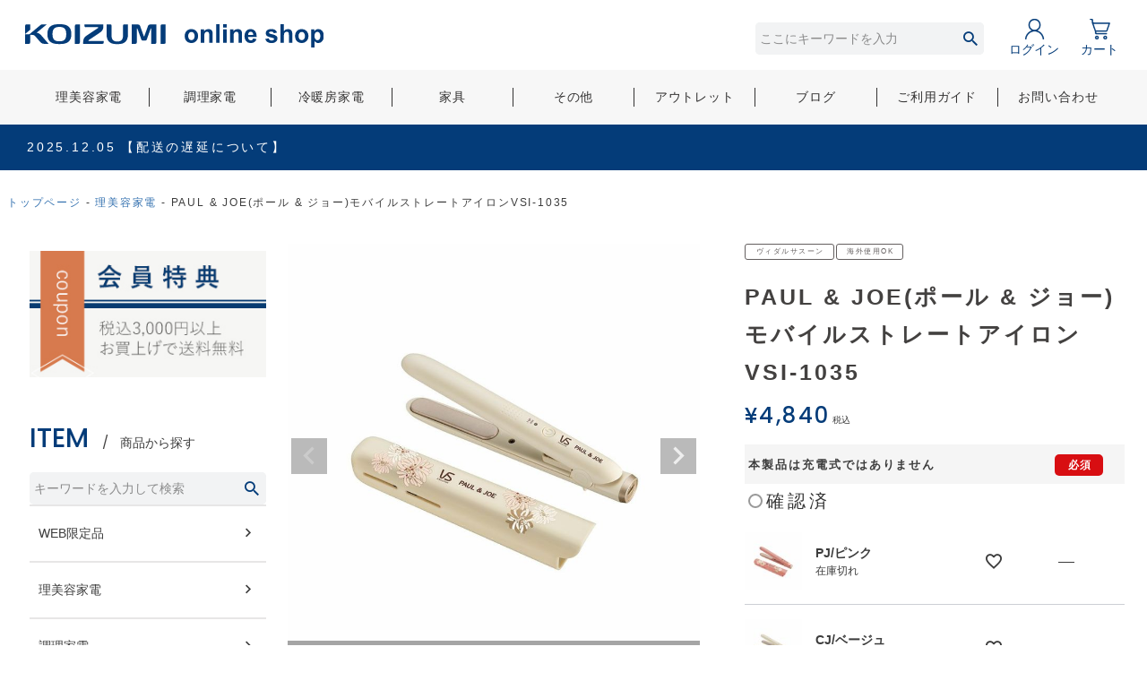

--- FILE ---
content_type: text/html;charset=UTF-8
request_url: https://www.koizumi-onlineshop.jp/c/vidalsassoon/vshairiron/vsi1035
body_size: 25312
content:
<!DOCTYPE html>
<html lang="ja"><head>
  <meta charset="UTF-8">
  
  <title>PAUL &amp; JOE(ポール &amp; ジョー)モバイルストレートアイロンVSI-1035 | コイズミオンラインショップ</title>
  <meta name="viewport" content="width=device-width">


    <meta name="description" content="【公式オンラインショップ】ヴィダルサスーン PAUL &amp; JOE(ポール &amp; ジョー)モバイルストレートアイロンVSI-1035 コンパクトでかわいいポールアンドジョーコラボ。ポーチ付きで旅行や持ち歩きにもおすすめ、かわいいパッケージでギフトにもおすすめ。">
    <meta name="keywords" content="ヴィダルサスーン,コテ,ストレートアイロン,ポーチ付き,Vidal Sassoon,ビダルサスーン,ポールアンドジョー,paul&amp;joe">
  
  <link rel="stylesheet" href="https://kzonline.itembox.design/system/fs_style.css?t=20251118042554">
  <link rel="stylesheet" href="https://kzonline.itembox.design/generate/theme1/fs_theme.css?t=20251212134748">
  <link rel="stylesheet" href="https://kzonline.itembox.design/generate/theme1/fs_original.css?t=20251212134748">
  
  <link rel="canonical" href="https://www.koizumi-onlineshop.jp/c/beauty/vsi1035">
  
  
  
  
  <script>
    window._FS=window._FS||{};_FS.val={"trackingParameterNames":["abm","pid"],"tiktok":{"enabled":false,"pixelCode":null},"recaptcha":{"enabled":false,"siteKey":null},"clientInfo":{"memberId":"guest","fullName":"ゲスト","lastName":"","firstName":"ゲスト","nickName":"ゲスト","stageId":"","stageName":"","subscribedToNewsletter":"false","loggedIn":"false","totalPoints":"","activePoints":"","pendingPoints":"","purchasePointExpiration":"","specialPointExpiration":"","specialPoints":"","pointRate":"","companyName":"","membershipCardNo":"","wishlist":"","prefecture":""},"enhancedEC":{"ga4Dimensions":{"userScope":{"stage":"{@ member.stage_order @}","login":"{@ member.logged_in @}"}},"affiliations":{"purchas":"moshimo","click":"moshimo","abm":"afb","pid":"afb"},"amazonCheckoutName":"Amazon Pay","measurementId":"G-QLEBGHQE0M","trackingId":"UA-130094215-2","dimensions":{"dimension1":{"key":"log","value":"{@ member.logged_in @}"},"dimension2":{"key":"mem","value":"{@ purchase.type @}"}}},"shopKey":"kzonline","device":"PC","productType":"1","cart":{"stayOnPage":false}};
  </script>
  
  <script src="/shop/js/webstore-nr.js?t=20251118042554"></script>
  <script src="/shop/js/webstore-vg.js?t=20251118042554"></script>
  
  
  
  
    <meta property="og:title" content="PAUL &amp; JOE(ポール &amp; ジョー)モバイルストレートアイロンVSI-1035 | コイズミオンラインショップ">
    <meta property="og:type" content="og:product">
    <meta property="og:url" content="https://www.koizumi-onlineshop.jp/c/vidalsassoon/vshairiron/vsi1035">
    <meta property="og:image" content="https://kzonline.itembox.design/product/007/000000000777/000000000777-02-l.jpg?t&#x3D;20251209152149">
    <meta property="og:site_name" content="コイズミオンラインショップ">
    <meta property="og:description" content="【公式オンラインショップ】ヴィダルサスーン PAUL &amp; JOE(ポール &amp; ジョー)モバイルストレートアイロンVSI-1035 コンパクトでかわいいポールアンドジョーコラボ。ポーチ付きで旅行や持ち歩きにもおすすめ、かわいいパッケージでギフトにもおすすめ。">
    <meta property="product:price:amount" content="4840">
    <meta property="product:price:currency" content="JPY">
    <meta property="product:product_link" content="https://www.koizumi-onlineshop.jp/c/vidalsassoon/vshairiron/vsi1035">
  
  
  
  
  
    <script type="text/javascript" >
      document.addEventListener('DOMContentLoaded', function() {
        _FS.CMATag('{"fs_member_id":"{@ member.id @}","fs_page_kind":"product","fs_product_url":"vsi1035"}')
      })
    </script>
  
  
  <!--　Androidでもピンチ対応に -->
<meta name="viewport" content="width=device-width,initial-scale=1.0">

<!--　Bingの検索登録に -->
<meta name="msvalidate.01" content="950F30691FD28C29A99A17C4583172AC" />
<script src="https://ajax.googleapis.com/ajax/libs/jquery/3.5.1/jquery.min.js"></script>
<link rel="stylesheet" href="https://kzonline.itembox.design/item/css/swiper.min.css">
<link rel="stylesheet" href="https://kzonline.itembox.design/item/css/print.css" type="text/css" media="print">
<link rel="stylesheet" type="text/css" href="https://kzonline.itembox.design/item/css/m_revise.css?t=202207262422080906" media="all, projection, print">
<script async src="https://www.googletagmanager.com/gtag/js?id=G-QLEBGHQE0M"></script>

<script><!--
_FS.setTrackingTag('%3Cscript+src%3D%22https%3A%2F%2Fr.moshimo.com%2Faf%2Fr%2Fmaftag.js%22%3E%3C%2Fscript%3E');
--></script>
</head>
<body class="fs-body-product fs-body-product-vsi1035" id="fs_ProductDetails">

<div class="fs-l-page">
<header class="fs-l-header">
<div class="fs-l-header__contents">
<!-- **ECサイトロゴ（フリーパーツ）↓↓ -->
<div class="fs-l-header__logo">
  <div class="fs-p-logo">
    <a href="/"><img src="https://kzonline.itembox.design/item/koizumi/images/Shop_logo_head.svg?t=20251212095106" alt="KOIZUMI online shop" class="fs-p-logo__image"></a>
  </div>
</div>
<!-- **ECサイトロゴ（フリーパーツ）↑↑ -->
<div class="fs-l-header__rightContainer">
<!-- **ヘッダー検索フォーム（フリーパーツ）↓↓ -->
                    <div class="fs-p-header__search">
                        <div class="fs-p-headerNavigation__search fs-p-searchForm">
                            <form action="/p/search" method="get">
                                <span class="fs-p-searchForm__inputGroup fs-p-inputGroup">
                            <input type="text" name="keyword" maxlength="1000" placeholder="ここにキーワードを入力" class="fs-p-searchForm__input fs-p-inputGroup__input">
                            <button type="submit" class="fs-p-searchForm__button fs-p-inputGroup__button">検索</button>
                            </span>
                            </form>
                        </div>

<script type="application/ld+json">
{
  "@context": "http://schema.org",
  "@type": "WebSite",
  "url": "https://www.koizumi-onlineshop.jp",
  "potentialAction": {
    "@type": "SearchAction",
    "target": "https://www.koizumi-onlineshop.jp/p/search?keyword={search_term_string}",
    "query-input": "required name=search_term_string"
  }
}
</script>
                    </div>
<!-- **ヘッダー検索フォーム（フリーパーツ）↑↑ -->
<div class="fs-l-header__utility">
<nav class="fs-p-headerUtilityMenu">
<ul class="fs-p-headerUtilityMenu__list fs-clientInfo fs-pt-menu fs-pt-menu--lv1">
<li class="fs-p-headerUtilityMenu__mypage is-loggedIn--{@ member.logged_in @} fs-p-mypage fs-pt-menu__item fs-pt-menu__item--lv1">
<span class="fs-pt-menu__heading fs-pt-menu__heading--lv1">
<a href="/my/top" class="fs-pt-menu__link fs-pt-menu__link--lv1">マイページ</a>
</span>
</li>
<li class="fs-p-headerUtilityMenu__login is-loggedIn--{@ member.logged_in @} fs-pt-menu__item fs-pt-menu__item--lv1">
<span class="fs-pt-menu__heading fs-pt-menu__heading--lv1">
<a href="/p/login" class="fs-pt-menu__link fs-pt-menu__link--lv1">ログイン</a>
</span>
</li>
<li class="fs-p-headerUtilityMenu__logout is-loggedIn--{@ member.logged_in @} fs-pt-menu__item fs-pt-menu__item--lv1">
<span class="fs-pt-menu__heading fs-pt-menu__heading--lv1">
<a href="/p/logout" class="fs-pt-menu__link fs-pt-menu__link--lv1">ログアウト</a>
</span>
</li>
<li class="fs-p-headerUtilityMenu__cart fs-pt-menu__item fs-pt-menu__item--lv1">
<span class="fs-pt-menu__heading fs-pt-menu__heading--lv1">
<a href="/p/cart" class="fs-pt-menu__link fs-pt-menu__link--lv1">カート</a>
</span>
</li>
</ul>

</nav>

</div>
<!-- **ドロワーメニューアイコン（フリーパーツ）↓↓ -->
<div class="fs-l-header__drawerOpener">
  <label for="fs_p_ctrlDrawer" class="fs-p-drawerButton fs-p-drawerButton--open">
    <i class="fs-p-drawerButton__icon fs-icon--navCtrl"></i>
    <span class="fs-p-drawerButton__label">menu</span>
  </label>
</div>
<!-- **ドロワーメニューアイコン（フリーパーツ）↑↑ -->

</div>

</div>
<!-- **ヘッダーナビゲーション（フリーパーツ）↓↓ -->
            <div class="fs-p-headerNavBar">
                <nav class="fs-p-headerNavigation" id="fs_p_headerNavigation">
                    <ul class="fs-p-headerNavigation__list">
                        <li class="fs-p-headerNavigation__listItem">
                            <a href="/c/beauty" class="fs-p-headerNavigation__link">理美容家電</a>
                        </li>
                        <li class="fs-p-headerNavigation__listItem">
                            <a href="/c/kitchen" class="fs-p-headerNavigation__link">調理家電</a>
                        </li>
                        <li class="fs-p-headerNavigation__listItem">
                            <a href="/c/season" class="fs-p-headerNavigation__link">冷暖房家電</a>
                        </li>
                        <li class="fs-p-headerNavigation__listItem">
                            <a href="/c/furniture" class="fs-p-headerNavigation__link">家具</a>
                        </li>
                        <li class="fs-p-headerNavigation__listItem">
                            <a href="/c/others" class="fs-p-headerNavigation__link">その他</a>
                        </li>
                        <li class="fs-p-headerNavigation__listItem">
                            <a href="/c/outlet" class="fs-p-headerNavigation__link">アウトレット</a>
                        </li>
                        <li class="fs-p-headerNavigation__listItem">
                            <a href="/f/enjoylife/?p=1" class="fs-p-headerNavigation__link">ブログ</a>
                        </li> 
                        <li class="fs-p-headerNavigation__listItem">
                            <a href="/f/guide" class=" fs-p-headerNavigation__link ">ご利用ガイド</a>
                        </li>
                        <li class="fs-p-headerNavigation__listItem">
                            <a href="/f/contact" class=" fs-p-headerNavigation__link ">お問い合わせ</a>
                        </li>
                    </ul>

                </nav>
            </div>
            <!-- **ヘッダーナビゲーション（フリーパーツ） ↑↑ -->
<!-- **重要なお知らせ（フリーパーツ） ↓↓ -->
            <div class="fs-p-importantNotice no-news">
                <div class="fs-p-importantNotice__inner ">
<!--                    <h3 class="fs-p-importantNotice__heading ">重要なお知らせ</h3>　-->
                    <ul class="fs-p-importantNotice__list "></ul>
                </div>

            </div>
            <!-- **重要なお知らせ（フリーパーツ） ↑↑ -->

</header>
<!-- **パンくずリストパーツ （システムパーツ） ↓↓ -->
<nav class="fs-c-breadcrumb">
<ol class="fs-c-breadcrumb__list">
<li class="fs-c-breadcrumb__listItem">
<a href="/">トップページ</a>
</li>
<li class="fs-c-breadcrumb__listItem">
<a href="/c/beauty">理美容家電</a>
</li>
<li class="fs-c-breadcrumb__listItem">
PAUL &amp; JOE(ポール &amp; ジョー)モバイルストレートアイロンVSI-1035
</li>
</ol>
</nav>
<!-- **パンくずリストパーツ （システムパーツ） ↑↑ -->
<main class="fs-l-main fs-l-product2"><div id="fs-page-error-container" class="fs-c-panelContainer">
  
  
</div>
<!-- **ドロワーメニュー制御用隠しチェックボックス（フリーパーツ） ↓↓ -->
<input type="checkbox" name="ctrlDrawer" value="" style="display:none;" id="fs_p_ctrlDrawer" class="fs-p-ctrlDrawer">
<!-- **ドロワーメニュー制御用隠しチェックボックス（フリーパーツ） ↑↑ -->
<aside class="fs-p-drawer fs-l-sideArea">
<!-- **ドロワーメニュー上部 （フリーパーツ） ↓↓ -->
<div class="fs-p-drawer__buttonContainer">
    <label for="fs_p_ctrlDrawer" class="fs-p-drawer__button fs-p-drawerButton fs-p-drawerButton--close">
    <i class="fs-p-drawerButton__icon fs-icon--close"></i>
    <span class="fs-p-drawerButton__label">close</span>
  </label>
</div>
<!-- **ドロワーメニュー上部 （フリーパーツ）↑↑ -->
<!-- **ドロワーメニュー上部バナー （フリーパーツ） ↓↓ -->
<div class="fs-p-drawer__topbannerContainer">
    <!-- <a href="https://www.koizumi-onlineshop.jp/f/enjoylife/detail/?p=373" class="fs-p-drawer__banner"><img src="https://kzonline.itembox.design/item/koizumi/images/cookpadcp280x150.jpg?t=20251212095106" alt="クックパッド×コイズミキャンペーン"></a> -->
    <a href="/p/register" class="fs-p-drawer__banner"><img src="https://kzonline.itembox.design/item/koizumi/images/280x150-2-2.jpg?t=20251212095106" alt="会員特典あり。新規会員登録はこちら"></a>
</div>
<!--**ドロワーメニュー上部バナー （フリーパーツ）↑↑ -->
<!-- **商品カテゴリメニュー見出し （フリーパーツ） ↓↓ -->
<h2 class="fs-p-drawer__heading"><span class="gf-Poppins">ITEM</span>商品から探す</h2>
<!-- **商品カテゴリメニュー見出し （フリーパーツ）↑↑ -->
<!-- **商品キーワード検索フォーム（フリーパーツ）↓↓ -->
<div class="fs-p-searchForm">
  <form action="/p/search" method="get">
    <span class="fs-p-searchForm__inputGroup fs-p-inputGroup">
      <input type="text" name="keyword" maxlength="1000" placeholder="キーワードを入力して検索" class="fs-p-searchForm__input fs-p-inputGroup__input">
      <button type="submit" class="fs-p-searchForm__button fs-p-inputGroup__button">検索</button>
    </span>
  </form>
</div>

<script type="application/ld+json">
{
  "@context": "http://schema.org",
  "@type": "WebSite",
  "url": "https://www.koizumi-onlineshop.jp",
  "potentialAction": {
    "@type": "SearchAction",
    "target": "https://www.koizumi-onlineshop.jp/p/search?keyword={search_term_string}",
    "query-input": "required name=search_term_string"
  }
}
</script>
<!-- **商品キーワード検索フォーム（フリーパーツ）↑↑ -->
<ul class="fs-p-sideMenu fs-pt-menu fs-pt-menu--lv1">

<li class="fs-pt-menu__item fs-pt-menu__item--lv1 fs-pt_menu__item--original">
<span class="fs-pt-menu__heading fs-pt-menu__heading--lv1">
<a href="/c/original" class="fs-pt-menu__link fs-pt-menu__link--lv1">WEB限定品</a>
</span>
</li>


<li class="fs-pt-menu__item fs-pt-menu__item--lv1 fs-pt_menu__item--beauty">
<span class="fs-pt-menu__heading fs-pt-menu__heading--lv1">
<a href="/c/beauty" class="fs-pt-menu__link fs-pt-menu__link--lv1">理美容家電</a>
</span>
</li>


<li class="fs-pt-menu__item fs-pt-menu__item--lv1 fs-pt_menu__item--kitchen">
<span class="fs-pt-menu__heading fs-pt-menu__heading--lv1">
<a href="/c/kitchen" class="fs-pt-menu__link fs-pt-menu__link--lv1">調理家電</a>
</span>
</li>


<li class="fs-pt-menu__item fs-pt-menu__item--lv1 fs-pt_menu__item--season">
<span class="fs-pt-menu__heading fs-pt-menu__heading--lv1">
<a href="/c/season" class="fs-pt-menu__link fs-pt-menu__link--lv1">冷暖房家電</a>
</span>
</li>


<li class="fs-pt-menu__item fs-pt-menu__item--lv1 fs-pt_menu__item--furniture">
<span class="fs-pt-menu__heading fs-pt-menu__heading--lv1">
<a href="/c/furniture" class="fs-pt-menu__link fs-pt-menu__link--lv1">家具</a>
</span>
</li>


<li class="fs-pt-menu__item fs-pt-menu__item--lv1 fs-pt_menu__item--others">
<span class="fs-pt-menu__heading fs-pt-menu__heading--lv1">
<a href="/c/others" class="fs-pt-menu__link fs-pt-menu__link--lv1">その他</a>
</span>
</li>


<li class="fs-pt-menu__item fs-pt-menu__item--lv1 fs-pt_menu__item--outlet">
<span class="fs-pt-menu__heading fs-pt-menu__heading--lv1">
<a href="/c/outlet" class="fs-pt-menu__link fs-pt-menu__link--lv1">アウトレットSALE</a>
</span>
</li>

</ul>

<div class="fs-p-sideMenu--sp-on">
<ul class="fs-clientInfo fs-pt-menu fs-pt-menu--lv1">
<li class="fs-pt-menu__item fs-pt-menu__item--lv1">
<span class="fs-pt-menu__heading fs-pt-menu__heading--lv1">
<a href="/f/enjoylife/?p=1" class="fs-pt-menu__link fs-pt-menu__link--lv1">ブログ</a>
</span>
</li>
<li class="fs-pt-menu__item fs-pt-menu__item--lv1">
<span class="fs-pt-menu__heading fs-pt-menu__heading--lv1">
<a href="/f/guide" class="fs-pt-menu__link fs-pt-menu__link--lv1">ご利用ガイド</a>
</span>
</li>
<li class="fs-p-headerUtilityMenu__login is-loggedIn--{@ member.logged_in @} fs-pt-menu__item fs-pt-menu__item--lv1">
<span class="fs-pt-menu__heading fs-pt-menu__heading--lv1">
<a href="/p/login" class="fs-pt-menu__link fs-pt-menu__link--lv1">ログイン</a>
</span>
</li>
<li class="fs-p-headerUtilityMenu__logout is-loggedIn--{@ member.logged_in @} fs-pt-menu__item fs-pt-menu__item--lv1">
<span class="fs-pt-menu__heading fs-pt-menu__heading--lv1">
<a href="/p/logout" class="fs-pt-menu__link fs-pt-menu__link--lv1">ログアウト</a>
</span>
</li>
<li class="contact fs-pt-menu__item fs-pt-menu__item--lv1">
<span class="fs-pt-menu__heading fs-pt-menu__heading--lv1">
<a href="/f/contact" class="fs-pt-menu__link fs-pt-menu__link--lv1">お問い合わせ</a>
</span>
</li>
</ul>

</div>
<!-- **ドロワーメニュー下部バナー （フリーパーツ） ↓↓ -->
<div class="fs-p-drawer__bottombannerContainer">
    <a href="/c/koizumi" class="fs-p-drawer__banner"><img src="https://kzonline.itembox.design/item/koizumi/images/aside-koizumi.png?t=20251212095106" alt="コイズミ"></a>
    <a href="/c/vidalsassoon" class="fs-p-drawer__banner"><img src="https://kzonline.itembox.design/item/koizumi/images/aside-vidalsassoon.png?t=20251212095106" alt="ウィダルサスーン"></a>
    <a href="https://www.koizumi-onlineshop.jp/p/search?keyword=%E3%82%AF%E3%82%A4%E3%82%B8%E3%83%8A%E3%83%BC%E3%83%88" class="fs-p-drawer__banner"><img src="https://kzonline.itembox.design/item/koizumi/images/aside-cuisinart.png?t=20251212095106" alt="クイジナート"></a>
    <a href="/c/energizer" class="fs-p-drawer__banner"><img src="https://kzonline.itembox.design/item/koizumi/images/aside-energizer.png?t=20251212095106" alt="Energizer エナジャイザー"></a>
    <a href="/c/others/jaguar" class="fs-p-drawer__banner"><img src="https://kzonline.itembox.design/item/koizumi/images/aside-jaguar.png?t=20251212095106" alt="Jaguar ジャガーミシン"></a>

</div>
<!-- **ドロワーメニュー下部バナー （フリーパーツ）↑↑ -->
</aside>
<section class="fs-l-pageMain"><!-- **商品詳細エリア（システムパーツグループ）↓↓ -->
<form id="fs_form">
<input type="hidden" name="productId" value="777">

<div class="fs-l-productLayout fs-system-product" data-product-id="777" data-vertical-variation-no="" data-horizontal-variation-no=""><div class="fs-l-productLayout__item fs-l-productLayout__item--1">
<!-- **商品画像パーツ・フリック（システムパーツ ）↓↓ -->
<div class="fs-c-productCarouselMainImage">
  <div class="fs-c-productCarouselMainImage__carousel fs-c-slick" id="fs_productCarouselMainImage">
    
      
        <figure class="fs-c-productCarouselMainImage__image" aria-hidden="true" tabindex="-1" data-sub-image-url="https://kzonline.itembox.design/product/007/000000000777/000000000777-02-xs.jpg?t&#x3D;20251209152149" data-enlarged-image-url="https://kzonline.itembox.design/product/007/000000000777/000000000777-02-l.jpg?t&#x3D;20251209152149">
          <img src="https://kzonline.itembox.design/product/007/000000000777/000000000777-02-l.jpg?t&#x3D;20251209152149" alt="VSI1035　ポール&amp;ジョー　ベージュ 商品画像"
          
            data-vertical-variation-no="3"
            data-variation-thumbnail="true"
            data-representative-variation="false"
          
          >
          
            <figcaption class="fs-c-productCarouselMainImage__image__caption">CJ/ベージュ</figcaption>
          
        </figure>
      
     
      
        <figure class="fs-c-productCarouselMainImage__image" aria-hidden="true" tabindex="-1" data-sub-image-url="https://kzonline.itembox.design/product/007/000000000777/000000000777-01-xs.jpg?t&#x3D;20251209152149" data-enlarged-image-url="https://kzonline.itembox.design/product/007/000000000777/000000000777-01-l.jpg?t&#x3D;20251209152149">
          <img src="https://kzonline.itembox.design/product/007/000000000777/000000000777-01-l.jpg?t&#x3D;20251209152149" alt="VSI1035　ポール&amp;ジョー　 ピンク 商品画像"
          
            data-vertical-variation-no="1"
            data-variation-thumbnail="true"
            data-representative-variation="true"
          
          >
          
            <figcaption class="fs-c-productCarouselMainImage__image__caption">PJ/ピンク</figcaption>
          
        </figure>
      
     
      
        <figure class="fs-c-productCarouselMainImage__image" aria-hidden="true" tabindex="-1" data-sub-image-url="https://kzonline.itembox.design/product/007/000000000777/000000000777-04-xs.jpg?t&#x3D;20251209152149" data-enlarged-image-url="https://kzonline.itembox.design/product/007/000000000777/000000000777-04-l.jpg?t&#x3D;20251209152149">
          <img src="https://kzonline.itembox.design/product/007/000000000777/000000000777-04-l.jpg?t&#x3D;20251209152149" alt="VSI1035　ポール&amp;ジョー　 ピンク カバー＆本体"
          
            data-vertical-variation-no=""
            data-variation-thumbnail="false"
            data-representative-variation="false"
          
          >
          
        </figure>
      
     
      
        <figure class="fs-c-productCarouselMainImage__image" aria-hidden="true" tabindex="-1" data-sub-image-url="https://kzonline.itembox.design/product/007/000000000777/000000000777-03-xs.jpg?t&#x3D;20251209152149" data-enlarged-image-url="https://kzonline.itembox.design/product/007/000000000777/000000000777-03-l.jpg?t&#x3D;20251209152149">
          <img src="https://kzonline.itembox.design/product/007/000000000777/000000000777-03-l.jpg?t&#x3D;20251209152149" alt="VSI1035　ポール&amp;ジョー　ベージュ カバー＆本体"
          
            data-vertical-variation-no=""
            data-variation-thumbnail="false"
            data-representative-variation="false"
          
          >
          
        </figure>
      
     
      
        <figure class="fs-c-productCarouselMainImage__image" aria-hidden="true" tabindex="-1" data-sub-image-url="https://kzonline.itembox.design/product/007/000000000777/000000000777-05-xs.jpg?t&#x3D;20251209152149" data-enlarged-image-url="https://kzonline.itembox.design/product/007/000000000777/000000000777-05-l.jpg?t&#x3D;20251209152149">
          <img src="https://kzonline.itembox.design/product/007/000000000777/000000000777-05-l.jpg?t&#x3D;20251209152149" alt="VSI1035　ポール&amp;ジョー　カバー2色"
          
            data-vertical-variation-no=""
            data-variation-thumbnail="false"
            data-representative-variation="false"
          
          >
          
        </figure>
      
     
      
        <figure class="fs-c-productCarouselMainImage__image" aria-hidden="true" tabindex="-1" data-sub-image-url="https://kzonline.itembox.design/product/007/000000000777/000000000777-06-xs.jpg?t&#x3D;20251209152149" data-enlarged-image-url="https://kzonline.itembox.design/product/007/000000000777/000000000777-06-l.jpg?t&#x3D;20251209152149">
          <img src="https://kzonline.itembox.design/product/007/000000000777/000000000777-06-l.jpg?t&#x3D;20251209152149" alt="VSI1035　ポール&amp;ジョー　本体 2色"
          
            data-vertical-variation-no=""
            data-variation-thumbnail="false"
            data-representative-variation="false"
          
          >
          
        </figure>
      
     
      
        <figure class="fs-c-productCarouselMainImage__image" aria-hidden="true" tabindex="-1" data-sub-image-url="https://kzonline.itembox.design/product/007/000000000777/000000000777-07-xs.jpg?t&#x3D;20251209152149" data-enlarged-image-url="https://kzonline.itembox.design/product/007/000000000777/000000000777-07-l.jpg?t&#x3D;20251209152149">
          <img src="https://kzonline.itembox.design/product/007/000000000777/000000000777-07-l.jpg?t&#x3D;20251209152149" alt="VSI1035　ポール&amp;ジョー　 プレート開いたとき"
          
            data-vertical-variation-no=""
            data-variation-thumbnail="false"
            data-representative-variation="false"
          
          >
          
        </figure>
      
     
      
        <figure class="fs-c-productCarouselMainImage__image" aria-hidden="true" tabindex="-1" data-sub-image-url="https://kzonline.itembox.design/product/007/000000000777/000000000777-08-xs.jpg?t&#x3D;20251209152149" data-enlarged-image-url="https://kzonline.itembox.design/product/007/000000000777/000000000777-08-l.jpg?t&#x3D;20251209152149">
          <img src="https://kzonline.itembox.design/product/007/000000000777/000000000777-08-l.jpg?t&#x3D;20251209152149" alt="VSI1035　ポール&amp;ジョー　持ったイメージ"
          
            data-vertical-variation-no=""
            data-variation-thumbnail="false"
            data-representative-variation="false"
          
          >
          
        </figure>
      
     
      
        <figure class="fs-c-productCarouselMainImage__image" aria-hidden="true" tabindex="-1" data-sub-image-url="https://kzonline.itembox.design/product/007/000000000777/000000000777-09-xs.jpg?t&#x3D;20251209152149" data-enlarged-image-url="https://kzonline.itembox.design/product/007/000000000777/000000000777-09-l.jpg?t&#x3D;20251209152149">
          <img src="https://kzonline.itembox.design/product/007/000000000777/000000000777-09-l.jpg?t&#x3D;20251209152149" alt="VSI1035　ポール&amp;ジョー　カバー手持ち"
          
            data-vertical-variation-no=""
            data-variation-thumbnail="false"
            data-representative-variation="false"
          
          >
          
        </figure>
      
     
      
        <figure class="fs-c-productCarouselMainImage__image" aria-hidden="true" tabindex="-1" data-sub-image-url="https://kzonline.itembox.design/product/007/000000000777/000000000777-10-xs.jpg?t&#x3D;20251209152149" data-enlarged-image-url="https://kzonline.itembox.design/product/007/000000000777/000000000777-10-l.jpg?t&#x3D;20251209152149">
          <img src="https://kzonline.itembox.design/product/007/000000000777/000000000777-10-l.jpg?t&#x3D;20251209152149" alt="VSI1035　ポール&amp;ジョー　手のひらサイズ"
          
            data-vertical-variation-no=""
            data-variation-thumbnail="false"
            data-representative-variation="false"
          
          >
          
        </figure>
      
     
      
        <figure class="fs-c-productCarouselMainImage__image" aria-hidden="true" tabindex="-1" data-sub-image-url="https://kzonline.itembox.design/product/007/000000000777/000000000777-11-xs.jpg?t&#x3D;20251209152149" data-enlarged-image-url="https://kzonline.itembox.design/product/007/000000000777/000000000777-11-l.jpg?t&#x3D;20251209152149">
          <img src="https://kzonline.itembox.design/product/007/000000000777/000000000777-11-l.jpg?t&#x3D;20251209152149" alt="VSI1035　ポール&amp;ジョー　ベージュ 手のひらサイズ"
          
            data-vertical-variation-no=""
            data-variation-thumbnail="false"
            data-representative-variation="false"
          
          >
          
        </figure>
      
     
      
        <figure class="fs-c-productCarouselMainImage__image" aria-hidden="true" tabindex="-1" data-sub-image-url="https://kzonline.itembox.design/product/007/000000000777/000000000777-13-xs.jpg?t&#x3D;20251209152149" data-enlarged-image-url="https://kzonline.itembox.design/product/007/000000000777/000000000777-13-l.jpg?t&#x3D;20251209152149">
          <img src="https://kzonline.itembox.design/product/007/000000000777/000000000777-13-l.jpg?t&#x3D;20251209152149" alt="VSI1035　ポール&amp;ジョー　 USB部分"
          
            data-vertical-variation-no=""
            data-variation-thumbnail="false"
            data-representative-variation="false"
          
          >
          
        </figure>
      
     
      
        <figure class="fs-c-productCarouselMainImage__image" aria-hidden="true" tabindex="-1" data-sub-image-url="https://kzonline.itembox.design/product/007/000000000777/000000000777-15-xs.jpg?t&#x3D;20251209152149" data-enlarged-image-url="https://kzonline.itembox.design/product/007/000000000777/000000000777-15-l.jpg?t&#x3D;20251209152149">
          <img src="https://kzonline.itembox.design/product/007/000000000777/000000000777-15-l.jpg?t&#x3D;20251209152149" alt="VSI1035　ポール&amp;ジョー　アダプター付き"
          
            data-vertical-variation-no=""
            data-variation-thumbnail="false"
            data-representative-variation="false"
          
          >
          
        </figure>
      
     
      
        <figure class="fs-c-productCarouselMainImage__image" aria-hidden="true" tabindex="-1" data-sub-image-url="https://kzonline.itembox.design/product/007/000000000777/000000000777-18-xs.jpg?t&#x3D;20251209152149" data-enlarged-image-url="https://kzonline.itembox.design/product/007/000000000777/000000000777-18-l.jpg?t&#x3D;20251209152149">
          <img src="https://kzonline.itembox.design/product/007/000000000777/000000000777-18-l.jpg?t&#x3D;20251209152149" alt="VSI1035　ポール&amp;ジョー　アイロン部"
          
            data-vertical-variation-no=""
            data-variation-thumbnail="false"
            data-representative-variation="false"
          
          >
          
        </figure>
      
     
      
        <figure class="fs-c-productCarouselMainImage__image" aria-hidden="true" tabindex="-1" data-sub-image-url="https://kzonline.itembox.design/product/007/000000000777/000000000777-19-xs.jpg?t&#x3D;20251209152149" data-enlarged-image-url="https://kzonline.itembox.design/product/007/000000000777/000000000777-19-l.jpg?t&#x3D;20251209152149">
          <img src="https://kzonline.itembox.design/product/007/000000000777/000000000777-19-l.jpg?t&#x3D;20251209152149" alt="VSI1035　ポール&amp;ジョー　 温度ランプ"
          
            data-vertical-variation-no=""
            data-variation-thumbnail="false"
            data-representative-variation="false"
          
          >
          
        </figure>
      
     
      
        <figure class="fs-c-productCarouselMainImage__image" aria-hidden="true" tabindex="-1" data-sub-image-url="https://kzonline.itembox.design/product/007/000000000777/000000000777-20-xs.jpg?t&#x3D;20251209152149" data-enlarged-image-url="https://kzonline.itembox.design/product/007/000000000777/000000000777-20-l.jpg?t&#x3D;20251209152149">
          <img src="https://kzonline.itembox.design/product/007/000000000777/000000000777-20-l.jpg?t&#x3D;20251209152149" alt="VSI1035　ポール&amp;ジョー　プレートロック"
          
            data-vertical-variation-no=""
            data-variation-thumbnail="false"
            data-representative-variation="false"
          
          >
          
        </figure>
      
     
      
        <figure class="fs-c-productCarouselMainImage__image" aria-hidden="true" tabindex="-1" data-sub-image-url="https://kzonline.itembox.design/product/007/000000000777/000000000777-22-xs.jpg?t&#x3D;20251209152149" data-enlarged-image-url="https://kzonline.itembox.design/product/007/000000000777/000000000777-22-l.jpg?t&#x3D;20251209152149">
          <img src="https://kzonline.itembox.design/product/007/000000000777/000000000777-22-l.jpg?t&#x3D;20251209152149" alt="VSI1035　ポール&amp;ジョー　ピンク　内容物"
          
            data-vertical-variation-no=""
            data-variation-thumbnail="false"
            data-representative-variation="false"
          
          >
          
        </figure>
      
     
      
        <figure class="fs-c-productCarouselMainImage__image" aria-hidden="true" tabindex="-1" data-sub-image-url="https://kzonline.itembox.design/product/007/000000000777/000000000777-23-xs.jpg?t&#x3D;20251209152149" data-enlarged-image-url="https://kzonline.itembox.design/product/007/000000000777/000000000777-23-l.jpg?t&#x3D;20251209152149">
          <img src="https://kzonline.itembox.design/product/007/000000000777/000000000777-23-l.jpg?t&#x3D;20251209152149" alt="VSI1035　ポール&amp;ジョー　ベージュ 内容物"
          
            data-vertical-variation-no=""
            data-variation-thumbnail="false"
            data-representative-variation="false"
          
          >
          
        </figure>
      
     
      
        <figure class="fs-c-productCarouselMainImage__image" aria-hidden="true" tabindex="-1" data-sub-image-url="https://kzonline.itembox.design/product/007/000000000777/000000000777-21-xs.jpg?t&#x3D;20251209152149" data-enlarged-image-url="https://kzonline.itembox.design/product/007/000000000777/000000000777-21-l.jpg?t&#x3D;20251209152149">
          <img src="https://kzonline.itembox.design/product/007/000000000777/000000000777-21-l.jpg?t&#x3D;20251209152149" alt="VSI1035　ポール&amp;ジョー　パッケージ"
          
            data-vertical-variation-no=""
            data-variation-thumbnail="false"
            data-representative-variation="false"
          
          >
          
        </figure>
      
     
      
        <figure class="fs-c-productCarouselMainImage__image" aria-hidden="true" tabindex="-1" data-sub-image-url="https://kzonline.itembox.design/product/007/000000000777/000000000777-24-xs.jpg?t&#x3D;20251209152149" data-enlarged-image-url="https://kzonline.itembox.design/product/007/000000000777/000000000777-24-l.jpg?t&#x3D;20251209152149">
          <img src="https://kzonline.itembox.design/product/007/000000000777/000000000777-24-l.jpg?t&#x3D;20251209152149" alt="VSI1035　ポール&amp;ジョー　モバイルバッテリー使用イメージ"
          
            data-vertical-variation-no=""
            data-variation-thumbnail="false"
            data-representative-variation="false"
          
          >
          
        </figure>
      
     
      
        <figure class="fs-c-productCarouselMainImage__image" aria-hidden="true" tabindex="-1" data-sub-image-url="https://kzonline.itembox.design/product/007/000000000777/000000000777-25-xs.jpg?t&#x3D;20251209152149" data-enlarged-image-url="https://kzonline.itembox.design/product/007/000000000777/000000000777-25-l.jpg?t&#x3D;20251209152149">
          <img src="https://kzonline.itembox.design/product/007/000000000777/000000000777-25-l.jpg?t&#x3D;20251209152149" alt="VSI1035　ポール&amp;ジョー　使用イメージ"
          
            data-vertical-variation-no=""
            data-variation-thumbnail="false"
            data-representative-variation="false"
          
          >
          
        </figure>
      
     
      
        <figure class="fs-c-productCarouselMainImage__image" aria-hidden="true" tabindex="-1" data-sub-image-url="https://kzonline.itembox.design/product/007/000000000777/000000000777-26-xs.jpg?t&#x3D;20251209152149" data-enlarged-image-url="https://kzonline.itembox.design/product/007/000000000777/000000000777-26-l.jpg?t&#x3D;20251209152149">
          <img src="https://kzonline.itembox.design/product/007/000000000777/000000000777-26-l.jpg?t&#x3D;20251209152149" alt="VSI1035　ポール&amp;ジョー　前髪使用イメージ"
          
            data-vertical-variation-no=""
            data-variation-thumbnail="false"
            data-representative-variation="false"
          
          >
          
        </figure>
      
     
      
        <figure class="fs-c-productCarouselMainImage__image" aria-hidden="true" tabindex="-1" data-sub-image-url="https://kzonline.itembox.design/product/007/000000000777/000000000777-27-xs.jpg?t&#x3D;20251209152149" data-enlarged-image-url="https://kzonline.itembox.design/product/007/000000000777/000000000777-27-l.jpg?t&#x3D;20251209152149">
          <img src="https://kzonline.itembox.design/product/007/000000000777/000000000777-27-l.jpg?t&#x3D;20251209152149" alt="VSI1035　ポール&amp;ジョー　持ち運び"
          
            data-vertical-variation-no=""
            data-variation-thumbnail="false"
            data-representative-variation="false"
          
          >
          
        </figure>
      
     
      
        <figure class="fs-c-productCarouselMainImage__image" aria-hidden="true" tabindex="-1" data-sub-image-url="https://kzonline.itembox.design/product/007/000000000777/000000000777-28-xs.jpg?t&#x3D;20251209152149" data-enlarged-image-url="https://kzonline.itembox.design/product/007/000000000777/000000000777-28-l.jpg?t&#x3D;20251209152149">
          <img src="https://kzonline.itembox.design/product/007/000000000777/000000000777-28-l.jpg?t&#x3D;20251209152149" alt="VSI1035　ポール&amp;ジョー　ポーチに入れるイメージ"
          
            data-vertical-variation-no=""
            data-variation-thumbnail="false"
            data-representative-variation="false"
          
          >
          
        </figure>
      
     
      
        <figure class="fs-c-productCarouselMainImage__image" aria-hidden="true" tabindex="-1" data-sub-image-url="https://kzonline.itembox.design/product/007/000000000777/000000000777-29-xs.jpg?t&#x3D;20251209152149" data-enlarged-image-url="https://kzonline.itembox.design/product/007/000000000777/000000000777-29-l.jpg?t&#x3D;20251209152149">
          <img src="https://kzonline.itembox.design/product/007/000000000777/000000000777-29-l.jpg?t&#x3D;20251209152149" alt="VSI1035　ポール&amp;ジョー　 ピンク 持ったイメージ"
          
            data-vertical-variation-no=""
            data-variation-thumbnail="false"
            data-representative-variation="false"
          
          >
          
        </figure>
      
     
      
        <figure class="fs-c-productCarouselMainImage__image" aria-hidden="true" tabindex="-1" data-sub-image-url="https://kzonline.itembox.design/product/007/000000000777/000000000777-30-xs.jpg?t&#x3D;20251209152149" data-enlarged-image-url="https://kzonline.itembox.design/product/007/000000000777/000000000777-30-l.jpg?t&#x3D;20251209152149">
          <img src="https://kzonline.itembox.design/product/007/000000000777/000000000777-30-l.jpg?t&#x3D;20251209152149" alt="VSI1035　ポール&amp;ジョー　ベージュ 持ったイメージ"
          
            data-vertical-variation-no=""
            data-variation-thumbnail="false"
            data-representative-variation="false"
          
          >
          
        </figure>
      
     
      
        <figure class="fs-c-productCarouselMainImage__image" aria-hidden="true" tabindex="-1" data-sub-image-url="https://kzonline.itembox.design/product/007/000000000777/000000000777-32-xs.jpg?t&#x3D;20251209152149" data-enlarged-image-url="https://kzonline.itembox.design/product/007/000000000777/000000000777-32-l.jpg?t&#x3D;20251209152149">
          <img src="https://kzonline.itembox.design/product/007/000000000777/000000000777-32-l.jpg?t&#x3D;20251209152149" alt="VSI1035　ポール&amp;ジョー　プレゼント"
          
            data-vertical-variation-no=""
            data-variation-thumbnail="false"
            data-representative-variation="false"
          
          >
          
        </figure>
      
     
  </div>
  <div class="fs-c-productCarouselMainImage__expandButton fs-c-buttonContainer">
    <button type="button" class="fs-c-button--viewExtendedImage fs-c-button--plain">
<span class="fs-c-button__label">画像拡大</span>
</button>
  </div>
</div>
<!-- **商品画像パーツ・フリック（システムパーツ）↑↑ -->
</div>
<div class="fs-l-productLayout__item fs-l-productLayout__item--2">
<!-- **商品マークパーツ（システムパーツ）↓↓ -->
<div class="fs-c-productMarks">
  
    <ul class="fs-c-productMark">
      <li class="fs-c-productMark__item">
        <span class="tag-brand-vidal fs-c-productMark__mark--0 fs-c-productMark__mark">
<span class="fs-c-productMark__label">ヴィダルサスーン</span>
</span>

        </li>
      <li class="fs-c-productMark__item">
        <span class="tag-coler tag-natural fs-c-productMark__mark--0 fs-c-productMark__mark">
<span class="fs-c-productMark__label">ナチュラル</span>
</span>

        </li>
      <li class="fs-c-productMark__item">
        <span class="tag-coler tag-pink fs-c-productMark__mark--0 fs-c-productMark__mark">
<span class="fs-c-productMark__label">ピンク</span>
</span>

        </li>
      <li class="fs-c-productMark__item">
        <span class="tag-popup tag-shippingfee fs-c-productMark__mark--0 fs-c-productMark__mark">
<span class="fs-c-productMark__label">送料・支払方法について</span>
</span>

        </li>
      <li class="fs-c-productMark__item">
        <span class="tag-brand-vidal fs-c-productMark__mark--0 fs-c-productMark__mark">
<span class="fs-c-productMark__label">海外使用OK</span>
</span>

        </li>
      
    </ul>
  
  
</div>
<!-- **商品マークパーツ（システムパーツ）↑↑ -->

<!-- **商品名パーツ（システムパーツ）↓↓ -->
<h1 class="fs-c-productNameHeading fs-c-heading">
  
  <span class="fs-c-productNameHeading__name">PAUL & JOE(ポール & ジョー)<br>モバイルストレートアイロン<br>VSI-1035</span>
</h1>
<!-- **商品名パーツ（システムパーツ）↑↑ -->

  


<!-- **独自コメント（18）表示（フリーパーツ）↓↓ -->

<!-- **独自コメント（18）表示（フリーパーツ）↑↑ -->

<!-- **商品価格パーツ（システムパーツ）↓↓ -->

<div class="fs-c-productPrices fs-c-productPrices--productDetail">
<div class="fs-c-productPrice fs-c-productPrice--selling">

  
    
    <span class="fs-c-productPrice__main">
      
      <span class="fs-c-productPrice__main__price fs-c-price">
        <span class="fs-c-price__currencyMark">&yen;</span>
        <span class="fs-c-price__value">4,840</span>
      </span>
    </span>
    <span class="fs-c-productPrice__addon">
      <span class="fs-c-productPrice__addon__label">税込</span>
    </span>
    
  

</div>

</div>

<!-- **商品価格パーツ（システムパーツ）↑↑ -->





<!-- **独自コメント（12）表示（フリーパーツ）↓↓ -->

<!-- **独自コメント（12）表示（フリーパーツ）↑↑ -->


<!-- **項目選択肢パーツ（システムパーツ）↓↓ -->
<dl class="fs-c-productSelection">
  
  
  <input type="hidden" name="productOptions[1].id" value="1">
  <dt class="fs-c-productSelection__name">
    
    <span class="fs-c-productSelection__label">本製品は充電式ではありません
      <span class="fs-c-requiredMark">(必須)</span>
    </span>
    
  </dt>
  
  <dd class="fs-c-productSelection__selection">
    <div class="fs-c-productSelection__field fs-c-radioGroup">
      
      <span class="fs-c-radio">
        <input type="radio" id="option_1_0" class="fs-c-radio__radio" name="productOptions[1].value" value="確認済">
        <label for="option_1_0" class="fs-c-radio__label">
          <span class="fs-c-radio__radioMark"></span>
          <span class="fs-c-radio__radioLabelText">確認済</span>
        </label>
      </span>
      
    </div>
  </dd>
  
  
  
</dl>
<!-- **項目選択肢パーツ（システムパーツ）↑↑ -->


<!-- **カート・バリエーションごとにボタンパーツ（システムパーツ）↓↓ -->
<input type="hidden" name="verticalVariationNo" value="">
<input type="hidden" name="horizontalVariationNo" value="">
<input type="hidden" name="verticalVariationName" value="">
<input type="hidden" name="horizontalVariationName" value="">
<input type="hidden" name="verticalAdminNo" value="">
<input type="hidden" name="horizontalAdminNo" value="">
<input type="hidden" name="staffStartSkuCode" value="">




<div class="fs-c-variationAndActions">

<div class="fs-c-variationAndActions__variation fs-c-variationList">
  
  <div class="fs-c-variationList__item">
    <div class="fs-c-variationList__item__body">
       <ul class="fs-c-variationList__item__cart fs-c-variationCart fs-c-variationCart--withImage">
         
           
             <li>
               
                 <div class="fs-c-variationCart__image">
                   
                     <img src="https://kzonline.itembox.design/product/007/000000000777/000000000777-01-xs.jpg?t&#x3D;20251209152149" alt="VSI1035　ポール&amp;ジョー　 ピンク 商品画像">
                   
                 </div>
               
               <div class="fs-c-variationCart__variationName">
                 <span class="fs-c-variationCart__variationName__name">PJ/ピンク</span>
                  
                  
                  
                  
                      <span class="fs-c-variationCart__variationName__stock fs-c-variationCart__variationName__stock--outOfStock">在庫切れ</span>
                 
                 
                 
               </div>
               <div class="fs-c-variationCart__wishlist" data-product-id="777" data-vertical-variation-no="1" data-horizontal-variation-no="" data-vertical-admin-no="PJ" data-horizontal-admin-no="">
                
                  
                    <button type="button" class="fs-c-button--addToWishList--icon fs-c-button--particular">
<span class="fs-c-button__label">お気に入りに登録する</span>
</button>
                  
                
               </div>
               <div class="fs-c-variationCart__cartButton"
                data-product-id="777"
                data-vertical-variation-no="1"
                data-horizontal-variation-no=""
                data-vertical-variation-name="PJ/ピンク"
                data-horizontal-variation-name=""
                data-vertical-admin-no="PJ"
                data-horizontal-admin-no=""
                data-staff-start-sku-code=""
                data-variation-price=""
                data-variation-point=""
               >
               
                
                
                <div class="fs-c-variationCart__cartButton fs-c-variationCart__cartButton--outOfStock">
                  <span class="fs-c-outOfStockButton">
                    <span class="fs-c-string fs-c-string--label">&mdash;</span>
                  </span>
                </div>
                
               </div>
             </li>
           
         
           
             <li>
               
                 <div class="fs-c-variationCart__image">
                   
                     <img src="https://kzonline.itembox.design/product/007/000000000777/000000000777-02-xs.jpg?t&#x3D;20251209152149" alt="VSI1035　ポール&amp;ジョー　ベージュ 商品画像">
                   
                 </div>
               
               <div class="fs-c-variationCart__variationName">
                 <span class="fs-c-variationCart__variationName__name">CJ/ベージュ</span>
                  
                  
                  
                  
                      <span class="fs-c-variationCart__variationName__stock fs-c-variationCart__variationName__stock--outOfStock">在庫切れ</span>
                 
                 
                 
               </div>
               <div class="fs-c-variationCart__wishlist" data-product-id="777" data-vertical-variation-no="3" data-horizontal-variation-no="" data-vertical-admin-no="CJ" data-horizontal-admin-no="">
                
                  
                    <button type="button" class="fs-c-button--addToWishList--icon fs-c-button--particular">
<span class="fs-c-button__label">お気に入りに登録する</span>
</button>
                  
                
               </div>
               <div class="fs-c-variationCart__cartButton"
                data-product-id="777"
                data-vertical-variation-no="3"
                data-horizontal-variation-no=""
                data-vertical-variation-name="CJ/ベージュ"
                data-horizontal-variation-name=""
                data-vertical-admin-no="CJ"
                data-horizontal-admin-no=""
                data-staff-start-sku-code=""
                data-variation-price=""
                data-variation-point=""
               >
               
                
                
                <div class="fs-c-variationCart__cartButton fs-c-variationCart__cartButton--outOfStock">
                  <span class="fs-c-outOfStockButton">
                    <span class="fs-c-string fs-c-string--label">&mdash;</span>
                  </span>
                </div>
                
               </div>
             </li>
           
         
       </ul>
    </div>
  </div>
  
</div>
</div>
<input type="hidden" name="quantity" value="1">



    

<!-- **カート・バリエーションごとにボタンパーツ（システムパーツ）↑↑ -->




  <!-- **在庫なし表示テキスト（システムパーツ）↓↓ -->
  
    
      <div class="fs-c-productNotice fs-c-productNotice--outOfStock"> 申し訳ございません。ただいま在庫がございません。</div>
    
  
  <!-- **在庫なし表示テキスト（システムパーツ）↑↑ -->


<!-- **独自コメント（11）表示（フリーパーツ）↓↓ -->
<!--　梅雨のお悩み
<a href="https://www.koizumi-onlineshop.jp/f/enjoylife/detail/?p=1744" target="blank"><img src="https://kzonline.itembox.design/item/tuyunoonayami.jpg?d=20220603145940"></a>　-->

<!-- **独自コメント（11）表示（フリーパーツ）↑↑ -->

<!-- **商品詳細　ポップアップ説明（フリーパーツ） ↓↓ -->
<div class="fs-p-modalDescription">

    <div class="js-modal-open fs-modal-link-button" data-target="modal01" data-name="ラッピング">ラッピングについて</div>
    <!-- modal -->
    <div id="modal01" class="c-modal js-modal">
        <div class="c-modal_bg js-modal-close"></div>
        <div class="c-modal_content _lg">
            <div class="c-modal_content_inner">
                <h3 class="modal_title">ラッピングについて</h3>
                <img src="https://kzonline.itembox.design/item/koizumi/images/wrapping-ss02.jpg?t=20251212095106" class="modal_content-img" alt="コイズミ ラッピングイメージ">
                <p>お客様の大切なギフトに。無料でラッピングを承ります。
                    <br>スタッフが心を込めてお包みいたします、ぜひご利用くださいませ。</p>
                <h3 class="modal_section-title">＊ラッピングの注意事項＊</h3>
                <p class="modal_text-list">
<b><!--【母の日ラッピング】ご希望の場合は備考欄に『母の日ラッピング希望』とご記入ください。--><br>
ラッピングをご希望の場合は備考欄に『ラッピング希望』とご記入ください。</b><br>
<br><b>・配送時間帯の指定ができません。ご注文時に選択いただきましても送り状に反映がされません。</b>
<br>・「ご注文者様とお届け先が異なる場合」には金額記載のない納品書を同梱いたします。
<br>・「ご注文者様とお届け先が同一の場合」には金額記載ありの納品書となります。
<br>・納品書同梱無し、別送の対応はできかねます。
<br>・箱の形状やサイズによって包装がイメージと異なる場合がございます。
<br>・「のし」「メッセージカード」は対応できかねます。</p>
<p><a href="https://www.koizumi-onlineshop.jp/p/search?tag=%E3%83%A9%E3%83%83%E3%83%94%E3%83%B3%E3%82%B0&utm_source=kzonline&utm_medium=popup&utm_campaign=1224wrapping" target="blank">ラッピング対象商品はこちら</a><br><br>
<!--<b>＼【期間限定】母の日ラッピングサービス実施中！／<br>▶<a href="https://www.koizumi-onlineshop.jp/f/momday2024" target="blank">詳しくはこちら</a><br></b>--></p>




                <div class="js-modal-close c-modal_close" data-title="閉じる"></div>
            </div>
        </div>
    </div>
    <!-- ./modal -->

    <div class="js-modal-open fs-modal-link-button" data-target="modal02" data-name="天然木について">天然木について</div>
    <!-- modal -->
    <div id="modal02" class="c-modal js-modal">
        <div class="c-modal_bg js-modal-close"></div>
        <div class="c-modal_content _lg">
            <div class="c-modal_content_inner">
                <h3 class="modal_title">天然木について</h3>
<!--<img src="https://kzonline.itembox.design/item/koizumi/images/mokume.jpg?t=20251212095106" class="modal_content-img" alt="木目商品イメージ">-->
                <p>天然木を使用しているため、一つ一つ木目柄が違います。<br>
                   木材特有の個体差があり、部位によって色ムラや節・虎斑(とらふ)がございます。<br>
色ムラや節・虎斑（とらふ）など個体差による返品交換は受けかねます。<br>
                   あらかじめご了承ください。</p>
                <div class="js-modal-close c-modal_close" data-title="閉じる"></div>
            </div>
        </div>
    </div>
    <!-- ./modal -->

    <div class="js-modal-open fs-modal-link-button" data-target="modal03" data-name="送料">送料・配送について</div>
    <!-- modal -->
    <div id="modal03" class="c-modal js-modal">
        <div class="c-modal_bg js-modal-close"></div>
        <div class="c-modal_content _lg">
            <div class="c-modal_content_inner">
                <h3 class="modal_title">送料・配送・支払方法について</h3>
<h3 class="modal_section-title"><b>■送料について</b></h3>
全国一律 660円(税込)<br>
下記の場合は送料無料です。<br>
会員さま　 ：3,000円(税込)以上<br>
非会員さま ：7,000円(税込)以上<br>
<br><br>
<h3 class="modal_section-title"><b>■配送について</b></h3>
お届け指定なしの場合、最短で【1~2営業日】（土日祝除く）後に出荷します。<br>
※倉庫間の商品移動や在庫状況により、1~2営業日での出荷ができない場合もございます。<br>
※入荷待ち商品は弊社倉庫入荷後に順次出荷します。
※玄関先でのお渡しとなります。<br>
<br><br>
<h3 class="modal_section-title"><b>■お支払方法について</b></h3>
<p>お支払方法は下記のとおりです。<br>
クレジットカード<br>
Amazon Pay<br>
PayPay<br>
<br>
お支払方法の詳細はご利用ガイドをご覧ください。</p><br>
<div class="js-modal-close c-modal_close" data-title="閉じる"></div>
            </div>
        </div>
    </div>
    <!-- ./modal -->

    <div class="js-modal-open fs-modal-link-button" data-target="modal04" data-name="配送について（家具）">家具商品の納期について</div>
    <!-- modal -->
    <div id="modal04" class="c-modal js-modal">
        <div class="c-modal_bg js-modal-close"></div>
        <div class="c-modal_content _lg">
            <div class="c-modal_content_inner">
                <h3 class="modal_title">家具商品の納期について</h3>
<p>家具商品はメーカー在庫がある場合もお届けまで<b>約2週間前後</b>お時間をいただきます。<br><br>
詳細は下記URLをご確認ください。<br>
<a href="https://www.koizumi-onlineshop.jp/f/guide#haisou" target="blank">https://www.koizumi-onlineshop.jp/f/guide#haisou</a><br></p>
                <div class="js-modal-close c-modal_close" data-title="閉じる"></div>
            </div>
        </div>
    </div>
    <!-- ./modal -->

    <div class="js-modal-open fs-modal-link-button" data-target="modal05" data-name="組み立て（家具）">組み立てについて</div>
    <!-- modal -->
    <div id="modal05" class="c-modal js-modal">
        <div class="c-modal_bg js-modal-close"></div>
        <div class="c-modal_content _lg">
            <div class="c-modal_content_inner">
                <h3 class="modal_title">お客様組み立て商品です</h3>
<p>当店では開梱、組み立て、設置サービスは行っておりません。<br>お客様にて組み立てをお願いいたします。<br>組み立てに際してプラスドライバー・マイナスドライバーをご準備ください。<br>また、商品の配送は玄関までとなります。</p><br>
                <div class="js-modal-close c-modal_close" data-title="閉じる"></div>
            </div>
        </div>
    </div>
    <!-- ./modal -->

    <div class="js-modal-open fs-modal-link-button" data-target="modal06" data-name="アウトレットについて">アウトレットについて</div>
    <!-- modal -->
    <div id="modal06" class="c-modal js-modal">
        <div class="c-modal_bg js-modal-close"></div>
        <div class="c-modal_content _lg">
            <div class="c-modal_content_inner">
                <h3 class="modal_title">アウトレットについて</h3>
<p>生産終了品や型落ち品をアウトレットとして販売しております。<br>
新品・未開封で、商品に問題はございません。</p><br>
                <div class="js-modal-close c-modal_close" data-title="閉じる"></div>
            </div>
        </div>
    </div>
    <!-- ./modal -->


    <div class="js-modal-open fs-modal-link-button" data-target="modal07" data-name="B級品について">B級品について</div>
    <!-- modal -->
    <div id="modal07" class="c-modal js-modal">
        <div class="c-modal_bg js-modal-close"></div>
        <div class="c-modal_content _lg">
            <div class="c-modal_content_inner">
                <h3 class="modal_title">B級品について</h3>
<p>
・外装箱の傷や汚れ、シール跡などがあります。<br>
・箱外観の理由での返品交換はお受けできかねます。<br>
・万が一、商品に不具合があった場合は当店での交換もしくはメーカー修理にて対応いたします。</p>
                <div class="js-modal-close c-modal_close" data-title="閉じる"></div>
            </div>
        </div>
    </div>
    <!-- ./modal -->


    <div class="js-modal-open fs-modal-link-button" data-target="modal08" data-name="送料">メーカー直送について</div>
    <!-- modal -->
    <div id="modal08" class="c-modal js-modal">
        <div class="c-modal_bg js-modal-close"></div>
        <div class="c-modal_content _lg">
            <div class="c-modal_content_inner">
                <h3 class="modal_title">メーカー直送について</h3>
<h3 class="modal_section-title"><b>■【メーカー直送大型家具】 注意事項　■</b></h3><br>
コイズミファニテック倉庫から大川配送にて出荷します。<br><br>
・お届けリードタイムについて<br>
在庫あり商品の場合、最短エリアでおよそご注文から1週間ほど、最長エリアで2週間ほどのお時間がかかります。ご注文画面にて、お届け可能日をご確認ください。<br>
<br>
・配送業者から電話連絡があります。<br>
大型家具のため、お届け日の前日または当日朝にお届け日時についての打ち合わせのお電話が入ります。必ずご対応くださいませ。<br>
<br>
・再配達削減のご協力をお願いいたします<br>
一般的な宅配便とは異なります。再配達にはお時間がかかる場合がございます。なるべくご注文時にお届け希望日をご指定いただくか、備考欄に希望日をお書き添えください。（なお、配送時間の指定は弊店ではお受け出来ません）<br>
<br>
・対面受取のみとなります。宅配ボックス・置き配はできません。<br>
<br>
・4階以上でエレベーター無しの場合、配達ができません<br>
階段でのお届けは3階までとしております。※エレベーターありのお届け先であれば配達可能です。<br>
<br>
・お届け先の道幅が2トントラック（車幅1.9ｍ前後）通行不可の場合、お届けができない可能性がございます。<br>
　<br>
・玄関までの通路、扉、エレベーター、階段等の搬入経路の広さを十分にご確認ください。<br>
<br>
・玄関までのお渡しとなります。設置や組み立ては承れません。<br>
<br>
・金額記載の無い納品書を商品お届けの際にお渡しします。<br>
金額記載有りの納品書が必要な場合は、弊店からデータでお送りしますのでお問い合わせくださいませ。

<br><br></p><br>
<div class="js-modal-close c-modal_close" data-title="閉じる"></div>
            </div>
        </div>
    </div>
    <!-- ./modal -->


</div>



<!-- **商品詳細　ポップアップ説明（フリーパーツ） ↑↑ -->
<!-- **独自コメント（9）表示（フリーパーツ）↓↓ -->
<a id="site_look" href="" target="_blank">
<p id="el" style="display:none"></p>
<span>メーカー公式HPで詳しく見る<span></a>
<!-- **独自コメント（9）表示（フリーパーツ）↑↑ -->


<!-- **独自コメント（13）表示（フリーパーツ）↓↓ -->
<a id="site_look" href="" target="_blank">
<p id="el" style="display:none"></p>
<span>公式パーツショップで部品を見る<span></a>
<!-- **独自コメント（13）表示（フリーパーツ）↑↑ -->

<style>
#site_look{
    display:none;
}
#site_look.none{
    display:none!important;
}

.fs-l-productLayout__item a#site_look.blk_a{
	position: relative;
	display: block;
    width: 100%;
    height: 60px;
    padding-left: 12px;
    margin-bottom: 15px;
    border-radius: 5px;
    text-decoration: none;	
    font-size: 1.6rem;
	border: 1px solid #043D78;
    color: #043D78;
	transition: all .4s;
}
.fs-l-productLayout__item a#site_look.blk_a:hover{
	opacity: 0.7;
}
.fs-l-productLayout__item a#site_look.blk_a:after{
	content:'';
	position: absolute;
	top:50%;
	right:12px;
	transform: translateY(-50%);
	width: 15px;
	height: 15px;
	background: url("https://kzonline.itembox.design/item/koizumi/images/gaibu_link_icon.svg?t=20251212095106") no-repeat center;
	-webkit-background-size: contain;
	background-size: contain;
}
	.fs-l-productLayout__item a#site_look.blk_a span{
		display: flex;
		align-items: center;
		height: 100%;
	}
/* max 768px */
@media screen and (max-width: 896px) {
	.fs-l-productLayout__item a#site_look.blk_a{
		height: 45px;
		font-size: 1.2rem;
	}
}
</style>

 
<style>

#site_look{

  display:none;

}

#site_look.none{

  display:none!important;

}

.fs-l-productLayout__item a#site_look.new_item_a{

position: relative;

display: block;

  width: 100%;

  height: 60px;

  padding-left: 12px;

  margin-bottom: 30px;

  border-radius: 5px;

  text-decoration: none;

  font-size: 1.6rem;

border: 1px solid #043D78;

  color: #043D78;

transition: all .4s;

}

.fs-l-productLayout__item a#site_look.new_item_a:hover{

opacity: 0.7;

}

.fs-l-productLayout__item a#site_look.new_item_a:after{

content:'';

position: absolute;

top:50%;

right:12px;

transform: translateY(-50%);

width: 15px;

height: 15px;

background: url("") no-repeat center;

-webkit-background-size: contain;

background-size: contain;

}

.fs-l-productLayout__item a#site_look.new_item_a span{

display: flex;

align-items: center;

height: 100%;

}

/* max 768px */

@media screen and (max-width: 896px) {

.fs-l-productLayout__item a#site_look.new_item_a{

height: 45px;

font-size: 1.2rem;

}

}

</style>
<!-- **独自コメント（5）表示（フリーパーツ）↓↓ -->
<div class="fs-p-productComment_5 fs-p-productComment--full youtube-Area"><!--　　ヴィダルサスーン　バナーリンク　-->
<a href="https://www.koizumi-onlineshop.jp/c/vidalsassoon" target="blank">
<img src="https://kzonline.itembox.design/item/beauty/vs_bnr_2022.jpg">
</a>
<center>2024新作デザインはこちら<br>
<a href="https://www.koizumi-onlineshop.jp/c/beauty/vsi1036">
<img src="https://kzonline.itembox.design/item/beauty/straightiron/vsi1036-2colors.jpg?01" width="50%"><br><b>PAUL & JOE(ポール & ジョー)<br>
モバイルストレートアイロン
<br>VSI-1036</b></a>
</center></div>

<!-- **独自コメント（5）表示（フリーパーツ）↑↑ -->

</div>
<div class="fs-l-productLayout__item fs-l-productLayout__item--tab-wrap"><input id="TAB-01" type="radio" name="TAB" class="tab-switch" checked="checked"><label class="tab-label" for="TAB-01">商品詳細説明</label>
<div class="tab-content product-detail"><div class="full__inner-all">
<img src="https://kzonline.itembox.design/item/beauty/straightiron/vsi1035-ss00.jpg" alt="VSI1035　ポール&ジョー コラボデザイン">
<h4></h4>

<img src="https://kzonline.itembox.design/item/beauty/straightiron/vsi1035-ss01.jpg" alt="VSI1035　ポール&ジョー コンパクトで持ち運びしやすい">
<h4>コンパクトでいつでもどこでも</h4>
<p>ポーチに入るサイズだからどこでもお直しできます。</p>
<img src="https://kzonline.itembox.design/item/beauty/straightiron/vsi1035-ss22.jpg" alt="VSI1035　ポール&ジョー カバー付き">
<h4>カバー付き</h4>
<p>ポール アンド ジョーコラボのおしゃれなカバー付きで持ち運びに便利。</p><p class="annotations">カバーは耐熱ではありません。</p>
</div>
<div class="full__inner-all photo-left">
<div class="photo-area"><img src="https://kzonline.itembox.design/item/beauty/straightiron/vsi1035-ss02.jpg" alt="VSI1035　ポール&ジョー 場所を選ばず手軽にスタイリング"></div>
<div class="text-area"><h4>場所を選ばずに手軽にスタイリング</h4>
<p>コンセントの無い場所でも使えるので外出先、旅行先、女子会前にも大活躍。<br>前髪やサイドのスタイリングに。雨の日のお直しにもおすすめです。</p>
</div>
</div>
<div class="full__inner-all">
<img src="https://kzonline.itembox.design/item/beauty/straightiron/vsi1035-ss21.jpg" alt="VSI1035　ポール&ジョー 立ち上がり100℃">
<h4>スピード加熱で素早くセット</h4>
<p>100℃到達まで約60秒、電源を入れてから1～2分※でご使用になれます。</p>
<p class="annotations">※使用環境などにより、多少差があります。</p>
</div>

<div class="full__inner-all photo-left">
<div class="photo-area"><img src="https://kzonline.itembox.design/item/beauty/straightiron/vsi1035-ss06.jpg" alt="VSI1035　ポール&ジョー 最高温度190度"></div>
<div class="text-area"><h4>190℃の高温設定</h4>
<p>最高温度約190℃(※)で、美しいヘアスタイルをしっかりとキープ。<br>high 190℃ / low 160℃の選べる2段階温度。</p>
<p class="annotations">※周辺温度30℃の場合</p>
</div>
</div>

<div class="full__inner-all photo-left">
<div class="photo-area"><img src="https://kzonline.itembox.design/item/beauty/straightiron/vsi1035-ss30.jpg?1029" alt="VSI1035　ポール&ジョー 自動オフ"></div>
<div class="text-area"><h4>自動電源OFF機能</h4>
<p>電源を切り忘れたとき約30分後に自動で電源がOFFになる安心機能。</p>
</div>
</div>


<div class="full__inner-all photo-left">
<div class="photo-area"><img src="https://kzonline.itembox.design/item/beauty/straightiron/vsi1035-ss03.jpg" alt="VSI1035　ポール&ジョー モバイルバッテリー対応のUSB式"></div>
<div class="text-area"><h4>USB給電式</h4>
<p>モバイルバッテリーでもコンセントにも対応、いつでもどこでもスタイリング。</p>
<p class="annotations">※本製品は充電式ではなく、USBケーブルを繋いだまま使用するタイプです。<br>※出力DC5V 2Aのものをお使いください。</p>
</div>
</div>

<div class="full__inner-all photo-left">
<div class="photo-area"><img src="https://kzonline.itembox.design/item/beauty/straightiron/vsi1035-ss14.jpg"></div>
<div class="text-area"><h4>モバイルバッテリー対応</h4>
<p>モバイルバッテリーやACアダプターから給電可能。<br>専用ACアダプター、専用USBケーブル付き。（本体側 micro USB TypeB 対応）</p>
<p class="annotations">※モバイルバッテリーは付属されておりません。モバイルバッテリーは出力2Aのものをご使用ください。</p>
</div>
</div>


<div class="full__inner-all photo-left">
<div class="photo-area"><img src="https://kzonline.itembox.design/item/beauty/straightiron/vsi1035-ss07.jpg" alt="VSI1035　ポール&ジョー セラミックコーティング"></div>
<div class="text-area"><h4>セラミックコーティング</h4>
<p>髪に熱を優しく素早く伝えるセラミックコーティング。<br>髪に密着しやすく先端まで使えるクッションプレート。<br>※プレート幅：1.3cm、プレート長さ：6.5cm</p>
</div>
</div>

<div class="full__inner-all photo-left">
<div class="photo-area"><img src="https://kzonline.itembox.design/item/beauty/straightiron/vsi1035-ss08.jpg" alt="VSI1035　ポール&ジョー プレートロック"></div>
<div class="text-area"><h4>プレートロック</h4>
<p>プレートを閉じたままロックできて、収納や持ち運びに便利。</p>
</div>
</div>

<div class="full__inner-all photo-left">
<div class="photo-area"><img src="https://kzonline.itembox.design/item/beauty/straightiron/vsi1035-ss11.jpg" alt="VSI1035　ポール&ジョー ポーチ付き"></div>
<div class="text-area"><h4>ポーチ付き</h4>
<p>持ち運びに便利でおしゃれな専用ポーチ。</p><p class="annotations">※ポーチは耐熱ではありません。</p>
</div>
</div>

<div class="full__inner-all photo-left">
<div class="photo-area"><img src="https://kzonline.itembox.design/item/beauty/straightiron/vsi1035-ss09.jpg" alt="VSI1035　ポール&ジョー 海外OK"></div>
<div class="text-area">
<h4>海外使用OK</h4>
<p>100V～240V対応。(※) </p> <p class="annotations">※海外で使用される時は、市販のプラグアダプターが必要です</p> 
</div></div>


<div class="full__inner-all">
<img src="https://kzonline.itembox.design/item/beauty/straightiron/vsi1035-ss20.jpg" alt="VSI1035　ポール&ジョー カラバリ">
<h4>選べる2カラー</h4>
<p>自慢したくなるかわいいピンクとファッションに合わせやすいベージュの2色。</p>
</div>

<div class="full__inner-all photo-left">
<div class="photo-area"><img src="https://kzonline.itembox.design/item/beauty/straightiron/vsi1035-ss33.jpg" alt="VSI1035　ポール&ジョー プレゼントにおすすめ"></div>
<div class="text-area">
<h4>プレゼントにもおすすめ</h4>
<p>おしゃれでかわいいパッケージです。</p> 
</div>
</div>


<div class="full__inner-all">
<img src="https://kzonline.itembox.design/item/beauty/straightiron/vsi1035-ss10.jpg?1029" alt="VSI1035　ポール&ジョー 本体内容">
<h4>商品内容</h4>
<p>本体、カバー、USB-ACアダプター、USBケーブル、ポーチ。</p>
</div>


<div class="full__inner-all">
<h4>関連記事</h4><hr>
</div>
<div class="full__inner-all photo-left"><div class="photo-area">
<a href="https://www.koizumi-onlineshop.jp/f/enjoylife/detail/?p=1180" target="_blank"><img src="https://www.koizumi-onlineshop.jp/wp-content/uploads/2021/12/4453515_m-1-768x511.jpg" width="80%"></a></div>
<div class="text-area"><p>【ブログ】<br>プレゼント選びに迷っている方へ<br>
<a href="https://www.koizumi-onlineshop.jp/f/enjoylife/detail/?p=1180" target="_blank">詳細はこちら</a>
</p>
</div></div>


</div>
<input id="TAB-02" type="radio" name="TAB" class="tab-switch"><label class="tab-label" for="TAB-02">商品仕様</label>
<div class="tab-content Item-detail"><table class=""Item-detail""><tr>
<th colspan=""2"" rowspan=""1"">電源</th><td>USB給電式DC5V 2A(ACアダプター100-240V付属)</td></tr>
<th colspan=""2"" rowspan=""1"">温度調節</th><td>2段階:約160/190℃(周囲温度30℃の場合)</td></tr>
<th colspan=""2"" rowspan=""1"">プレート</th><td>セラミックコーティング</td></tr>
<th colspan=""2"" rowspan=""1"">プレートサイズ</th><td>約13(W)×65(D)mm</td></tr>
<th colspan=""2"" rowspan=""1"">イオン機能</th><td>-</td></tr>
<th colspan=""2"" rowspan=""1"">自動電源OFF機能</th><td>〇(約30分)</td></tr>
<th colspan=""2"" rowspan=""1"">プレートロック</th><td>〇</td></tr>
<th colspan=""2"" rowspan=""1"">その他機能</th><td>スピード加熱(約60秒)<br>モバイルバッテリー対応(5V 2A)<br>海外対応(市販のプラグアダプターが必要)<br></td></tr>
<th colspan=""2"" rowspan=""1"">本体サイズ</th><td>約162(W)×18(D)×25(H)mm</td></tr>
<th colspan=""2"" rowspan=""1"">質量</th><td>約57g</td></tr>
<th colspan=""2"" rowspan=""1"">付属品</th><td>USB-ACアダプター<br>USBケーブル<br>専用カバー<br>取扱説明書(保証書付)</td></tr>
<th colspan=""2"" rowspan=""1"">本体保証期間</th><td>1年間</td></tr> 
</table>
<p>
■よくあるご質問<br>
Q.飛行機持ち込みは可能ですか？<br>
A.機内持ち込み・お預けともに可能です。<br>
</p>
<!-- **お問い合わせパーツ（システムパーツ） ↓↓ -->
<div class="fs-c-inquiryAboutProduct fs-c-buttonContainer fs-c-buttonContainer--inquiryAboutProduct" data-product-id="777">
  <button type="button" class="fs-c-button--inquiryAboutProduct fs-c-button--plain">
<span class="fs-c-button__label">この商品について問い合わせ</span>
</button>
</div>
<!-- **お問い合わせパーツ（システムパーツ） ↑↑ -->
<script id="fs-productInquiries-template" type="text/x-handlebars">
<aside class="fs-c-modal fs-c-modal--inquiry" style="display: none;">
  <div class="fs-c-modal__inner">
    <div class="fs-c-modal__header">
      {{{productInquiryTitle}}}
      <span class="fs-c-modal__close" role="button" aria-label="閉じる"></span>
    </div>
    <div class="fs-c-modal__contents">
      <div class="fs-c-inquiryProduct">
        {{#if productImageSrc}}
        <div class="fs-c-inquiryProduct__productImage fs-c-productImage">
          <img src="{{productImageSrc}}" alt="{{productImageAlt}}" class="fs-c-inquiryProduct__productImage__image fs-c-productImage__image">
        </div>
        {{/if}}
        <div class="fs-c-inquiryProduct__productName fs-c-productName">
          {{#if productCatchCopy}}
          <span class="fs-c-productName__copy">{{{productCatchCopy}}}</span>
          {{/if}}
          <span class="fs-c-productName__name">{{{productName}}}</span>
        </div>
      </div>
      {{{productInquiryComment}}}
      <div class="fs-c-inputInformation">
        <form>
          <fieldset name="inquiryEdit" class="fs-c-inquiryEditField">
            <table class="fs-c-inputTable fs-c-inputTable--inModal">
              <tbody>
                <tr>
                  <th class="fs-c-inputTable__headerCell" scope="row">
                    <label for="fs_input_name" class="fs-c-inputTable__label">氏名
                      <span class="fs-c-requiredMark">(必須)</span>
                    </label>
                  </th>
                  <td class="fs-c-inputTable__dataCell">
                    <div class="fs-c-inputField">
                      <div class="fs-c-inputField__field fs-system-assistTarget">
                        <input type="text" name="name" id="fs_input_name" value="{{name}}" data-rule-required="true">
                      </div>
                    </div>
                  </td>
                </tr>
                <tr>
                  <th class="fs-c-inputTable__headerCell" scope="row">
                    <label for="fs_input_mailAddress" class="fs-c-inputTable__label">メールアドレス
                      <span class="fs-c-requiredMark">(必須)</span>
                    </label>
                  </th>
                  <td class="fs-c-inputTable__dataCell">
                    <div class="fs-c-inputField">
                      <div class="fs-c-inputField__field fs-system-assistTarget">
                        <input type="text" name="mailAddress" id="fs_input_mailAddress" value="{{email}}"
                               data-rule-mailNoCommaInDomain="true"
                               data-rule-mailValidCharacters="true"
                               data-rule-mailHasAt="true"
                               data-rule-mailHasLocalPart="true"
                               data-rule-mailHasDomain="true"
                               data-rule-mailNoMultipleAts="true"
                               data-rule-mailHasDot="true"
                               data-rule-mailValidDomain="true"
                               data-rule-mailHasTextAfterDot="true"
                               data-rule-required="true">
                      </div>
                    </div>
                  </td>
                </tr>
                {{#if phoneNumberEnabled}}
                <tr>
                  <th class="fs-c-inputTable__headerCell" scope="row">
                    <label for="fs_input_phoneNumber" class="fs-c-inputTable__label">お電話番号
                      {{#if phoneNumberRequired}}<span class="fs-c-requiredMark">(必須)</span>{{/if}}
                    </label>
                  </th>
                  <td class="fs-c-inputTable__dataCell">
                    <div class="fs-c-inputField">
                      <div class="fs-c-inputField__field fs-system-assistTarget">
                        <input type="tel" name="phoneNumber" id="fs_input_phoneNumber" maxlength="17" pattern="\d*-{0,1}\d*-{0,1}\d*" data-rule-phoneNumber="true"{{#if phoneNumberRequired}} data-rule-required="true"{{/if}}>
                      </div>
                    </div>
                  </td>
                </tr>
                {{/if}}
                <tr>
                  <th class="fs-c-inputTable__headerCell" scope="row">
                    <label for="fs_input_inquiry" class="fs-c-inputTable__label">お問い合わせ内容
                      <span class="fs-c-requiredMark">(必須)</span>
                    </label>
                  </th>
                  <td class="fs-c-inputTable__dataCell">
                    <div class="fs-c-inputField">
                      <div class="fs-c-inputField__field fs-system-assistTarget">
                        <textarea name="inquiry" id="fs_input_inquiry" data-rule-required="true"></textarea>
                      </div>
                    </div>
                  </td>
                </tr>
              </tbody>
            </table>
          </fieldset>
          {{#with privacyPolicyAgree as |privacyPolicyAgree|}}{{#if privacyPolicyAgree.displayAgreeArea}}
{{#if privacyPolicyAgree.displayAgreeCheckbox}}
<fieldset form="fs_form" name="privacyAgree" class="fs-c-privacyPolicyAgreeField fs-c-additionalCheckField">
  <div class="fs-c-inputField">
    <div class="fs-c-inputField__field">
      <span class="fs-c-checkbox">
        <input type="checkbox" id="fs_input_privacyAgree" name="privacyPolicyAgreed" class="fs-c-checkbox__checkbox"{{#if privacyPolicyAgree.agreeCheckboxChecked}} checked{{/if}}>
        <label for="fs_input_privacyAgree" class="fs-c-checkbox__label">
          <span class="fs-c-checkbox__checkMark"></span>
          {{{privacyPolicyAgree.checkLabel}}}
        </label>
      </span>
    </div>
  </div>
</fieldset>
{{else}}
{{{privacyPolicyAgree.uncheckedComment}}}
{{/if}}
{{/if}}{{/with}}
          <div class="fs-c-inputInformation__button fs-c-buttonContainer fs-c-buttonContainer--sendInquiry">
            {{#with sendInquiryButton as |button|}}<button type="button" class="{{button.classes}}{{#if button.disabled}} is-disabled{{/if}}"{{#if button.disabled}} disabled{{/if}}>
{{#if button.image}}<img class="fs-c-button__image" src="{{button.imageUrl}}" alt="{{button.label}}">{{else}}<span class="fs-c-button__label">{{button.label}}</span>{{/if}}
</button>{{/with}}
          </div>
        </form>
      </div>
    </div>
  </div>
</aside>
</script></div>
<input id="TAB-03" type="radio" name="TAB" class="tab-switch"><label class="tab-label" for="TAB-03">レビューを見る</label>
<div class="tab-content">
  <!-- **レビューパーツ（システムパーツ）↓↓ -->
  <div class="fs-c-productReview">
    
    
    <div class="fs-c-productReview__addReview fs-c-buttonContainer fs-c-buttonContainer--addReview--detail">
<a href="/p/product/review/vsi1035/write" class="fs-c-button--addReview--detail fs-c-button--plain">
  <span class="fs-c-button__label">レビューを書く</span>
</a>
</div>
  </div>
  <!-- **レビューパーツ（システムパーツ）↑↑ -->

<!-- **独自コメント（10）表示（フリーパーツ）↓↓ -->
<p></p>
<!-- **独自コメント（10）表示（フリーパーツ）↑↑ -->

</div></div>
<div>
























</div></div>


<span data-id="fs-analytics" data-product-url="vsi1035" data-eec="{&quot;fs-remove_from_cart-price&quot;:4840,&quot;fs-begin_checkout-price&quot;:4840,&quot;fs-select_content-price&quot;:4840,&quot;price&quot;:4840,&quot;fs-add_to_cart-price&quot;:4840,&quot;brand&quot;:&quot;ヴィダル&quot;,&quot;id&quot;:&quot;vsi1035&quot;,&quot;quantity&quot;:1,&quot;list_name&quot;:&quot;PAUL &amp; JOE(&quot;,&quot;name&quot;:&quot;PAUL &amp; JOE(ポール &amp; ジョー)&lt;br&gt;モバイルストレートアイロン&lt;br&gt;VSI-1035&quot;,&quot;category&quot;:&quot;理美容家&quot;}" data-ga4="{&quot;items&quot;:[{&quot;item_brand&quot;:&quot;ヴィ&quot;,&quot;fs-begin_checkout-price&quot;:4840,&quot;item_name&quot;:&quot;PAUL &amp; JOE(ポール &amp; ジョー)&lt;br&gt;モバイルストレートアイロン&lt;br&gt;VSI-1035&quot;,&quot;fs-remove_from_cart-price&quot;:4840,&quot;fs-select_item-price&quot;:4840,&quot;fs-select_content-price&quot;:4840,&quot;currency&quot;:&quot;JPY&quot;,&quot;item_list_id&quot;:&quot;product&quot;,&quot;price&quot;:4840,&quot;quantity&quot;:1,&quot;item_category&quot;:&quot;理美容家電&quot;,&quot;fs-view_item-price&quot;:4840,&quot;item_id&quot;:&quot;vsi1035&quot;,&quot;fs-add_to_cart-price&quot;:4840,&quot;fs-add_payment_info-price&quot;:4840,&quot;item_list_name&quot;:&quot;PAUL &amp; JOE(&quot;}],&quot;value&quot;:4840,&quot;item_list_id&quot;:&quot;product&quot;,&quot;currency&quot;:&quot;JPY&quot;,&quot;item_list_name&quot;:&quot;PAUL &amp; JOE(&quot;}" data-category-eec="{&quot;vsi1035&quot;:{&quot;type&quot;:&quot;1&quot;}}" data-category-ga4="{&quot;vsi1035&quot;:{&quot;type&quot;:&quot;1&quot;}}"></span>

</form>
<!-- **商品詳細エリア（システムパーツグループ）↑↑ -->

<script>
window.onload = function() {
	let el = document.getElementById('blog_on');
	if(el.children.length === 0){
		$('.features_area').addClass('none');
	}
}
</script>
<section class="features_area swiper-area">
    <h4 class="fs-p-heading--lv2 "><span class="gf-Poppins ">BLOG</span>関連ブログ</h4>

    <div class="swiper">
        <div id="blog_on" class="swiper-wrapper">



        </div><!-- /swiper-wrapper -->

        <div class="swiper-pagination"></div>
    </div><!-- /swiper -->
    <div class="swiper-button-prev"></div>
    <div class="swiper-button-next"></div>
</section><!-- /swiper-area -->

<!-- **おすすめ商品パーツ（システムパーツ）↓↓ -->
<div class="fs-c-featuredProduct">
  <div class="fs-c-featuredProduct__header"><h2 class="fs-c-featuredProduct__title">関連商品</h2></div>
  <div class="fs-c-featuredProduct__list fs-c-productListCarousel fs-c-slick">
    <span class="fs-c-productListCarousel__ctrl fs-c-productListCarousel__ctrl--prev">
      <span class="fs-c-button--carousel fs-c-button--carousel--prev" role="button">
        <span class="fs-c-button__label">前へ</span>
      </span>
    </span>
    <div class="fs-c-productListCarousel__list fs-c-slick slick-initialized slick-slider">
      <div class="fs-c-productListCarousel__list__itemTrack">
        
          <article class="fs-c-productListCarousel__list__item fs-c-productListItem">
            
              
  
    
      <div class="fs-c-productListItem__imageContainer">
        <div class="fs-c-productListItem__image fs-c-productImage">
          
            <a href="/c/beauty/vsi1031">
          
              <img data-lazy="https://kzonline.itembox.design/product/009/000000000992/000000000992-01-m.jpg?t&#x3D;20251209152149" alt="ヴィダルサスーン PAUL &amp; JOEコードレス2WAYアイロン19-24mm VSI-1031 CJベージュ" class="fs-c-productListItem__image__image fs-c-productImage__image" src="">
          
            </a>
          
        </div>
      </div>
    
  


<h2 class="fs-c-productListItem__productName">
  
    <a href="/c/beauty/vsi1031">
      
      <span class="fs-c-productName__name">PAUL & JOE (ポール&ジョー)<br>コードレスストレートアイロン<br>VSI-1031</span>
      
    </a>
  
</h2>

  <div class="fs-c-productMarks">
    
      <ul class="fs-c-productMark">
        
          <li class="fs-c-productMark__item"><span class="tag-brand-vidal fs-c-productMark__mark--0 fs-c-productMark__mark">
<span class="fs-c-productMark__label">ヴィダルサスーン</span>
</span>
</li>
        
          <li class="fs-c-productMark__item"><span class="tag-coler tag-natural fs-c-productMark__mark--0 fs-c-productMark__mark">
<span class="fs-c-productMark__label">ナチュラル</span>
</span>
</li>
        
          <li class="fs-c-productMark__item"><span class="tag-coler tag-pink fs-c-productMark__mark--0 fs-c-productMark__mark">
<span class="fs-c-productMark__label">ピンク</span>
</span>
</li>
        
          <li class="fs-c-productMark__item"><span class="tag-popup tag-shippingfee fs-c-productMark__mark--0 fs-c-productMark__mark">
<span class="fs-c-productMark__label">送料・支払方法について</span>
</span>
</li>
        
          <li class="fs-c-productMark__item"><span class="tag-popup tag-wrapping fs-c-productMark__mark--0 fs-c-productMark__mark">
<span class="fs-c-productMark__label">ラッピング</span>
</span>
</li>
        
          <li class="fs-c-productMark__item"><span class="tag-brand-vidal fs-c-productMark__mark--0 fs-c-productMark__mark">
<span class="fs-c-productMark__label">海外使用OK</span>
</span>
</li>
        
          <li class="fs-c-productMark__item"><span class="tag-brand-vidal fs-c-productMark__mark--0 fs-c-productMark__mark">
<span class="fs-c-productMark__label">ラッピング</span>
</span>
</li>
        
      </ul>
    
    
  </div>


  <!-- **商品価格パーツ（システムパーツ）↓↓ -->
  <div class="fs-c-productListItem__prices fs-c-productPrices">
    
      
        <div class="fs-c-productPrice fs-c-productPrice--selling">
          
  
    
    <span class="fs-c-productPrice__main">
      
      <span class="fs-c-productPrice__main__price fs-c-price">
        <span class="fs-c-price__currencyMark">&yen;</span>
        <span class="fs-c-price__value">9,130</span>
      </span>
    </span>
    <span class="fs-c-productPrice__addon">
      <span class="fs-c-productPrice__addon__label">税込</span>
    </span>
    
  

        </div>
      
      
      
    
      
  </div>
  <!-- **商品価格パーツ（システムパーツ）↑↑ -->



  <div class="fs-c-productListItem__control fs-c-buttonContainer" data-product-id="992" data-vertical-variation-no="" data-horizontal-variation-no="">
    <button type="button" class="fs-c-button--addToWishList--icon fs-c-button--particular">
<span class="fs-c-button__label">お気に入りに登録する</span>
</button>
  </div>


<span data-id="fs-analytics" data-product-url="vsi1031" data-eec="{&quot;fs-remove_from_cart-price&quot;:9130,&quot;fs-begin_checkout-price&quot;:9130,&quot;fs-select_content-price&quot;:9130,&quot;price&quot;:9130,&quot;fs-add_to_cart-price&quot;:9130,&quot;brand&quot;:&quot;ヴィダル&quot;,&quot;id&quot;:&quot;vsi1031&quot;,&quot;quantity&quot;:1,&quot;list_name&quot;:&quot;osusume&quot;,&quot;name&quot;:&quot;PAUL &amp; JOE (ポール&amp;ジョー)&lt;br&gt;コードレスストレートアイロン&lt;br&gt;VSI-1031&quot;,&quot;category&quot;:&quot;理美容家&quot;}" data-ga4="{&quot;items&quot;:[{&quot;item_brand&quot;:&quot;ヴィ&quot;,&quot;fs-begin_checkout-price&quot;:9130,&quot;item_name&quot;:&quot;PAUL &amp; JOE (ポール&amp;ジョー)&lt;br&gt;コードレスストレートアイロン&lt;br&gt;VSI-1031&quot;,&quot;fs-remove_from_cart-price&quot;:9130,&quot;fs-select_item-price&quot;:9130,&quot;fs-select_content-price&quot;:9130,&quot;currency&quot;:&quot;JPY&quot;,&quot;item_list_id&quot;:&quot;product&quot;,&quot;price&quot;:9130,&quot;quantity&quot;:1,&quot;item_category&quot;:&quot;理美容家電&quot;,&quot;fs-view_item-price&quot;:9130,&quot;item_id&quot;:&quot;vsi1031&quot;,&quot;fs-add_to_cart-price&quot;:9130,&quot;fs-add_payment_info-price&quot;:9130,&quot;item_list_name&quot;:&quot;osusume&quot;}],&quot;value&quot;:9130,&quot;item_list_id&quot;:&quot;product&quot;,&quot;currency&quot;:&quot;JPY&quot;,&quot;item_list_name&quot;:&quot;osusume&quot;}" data-category-eec="{&quot;vsi1031&quot;:{&quot;type&quot;:&quot;1&quot;}}" data-category-ga4="{&quot;vsi1031&quot;:{&quot;type&quot;:&quot;1&quot;}}"></span>


            
          </article>
        
          <article class="fs-c-productListCarousel__list__item fs-c-productListItem">
            
              
  
    
      <div class="fs-c-productListItem__imageContainer">
        <div class="fs-c-productListItem__image fs-c-productImage">
          
            <a href="/c/beauty/kbe3260">
          
              <img data-lazy="https://kzonline.itembox.design/product/009/000000000996/000000000996-01-m.jpg?t&#x3D;20251209152149" alt="PAUL &amp; JOE (ポール＆ジョー)LED三面ミラーKBE-3260" class="fs-c-productListItem__image__image fs-c-productImage__image" src="">
          
            </a>
          
        </div>
      </div>
    
  


<h2 class="fs-c-productListItem__productName">
  
    <a href="/c/beauty/kbe3260">
      
      <span class="fs-c-productName__name">PAUL & JOE (ポール＆ジョー)<br>LED三面ミラー<br>KBE-3260</span>
      
    </a>
  
</h2>

  <div class="fs-c-productMarks">
    
      <ul class="fs-c-productMark">
        
          <li class="fs-c-productMark__item"><span class="tag-coler tag-white2 fs-c-productMark__mark--0 fs-c-productMark__mark">
<span class="fs-c-productMark__label">白2</span>
</span>
</li>
        
          <li class="fs-c-productMark__item"><span class="tag-popup tag-shippingfee fs-c-productMark__mark--0 fs-c-productMark__mark">
<span class="fs-c-productMark__label">送料・支払方法について</span>
</span>
</li>
        
          <li class="fs-c-productMark__item"><span class="tag-popup tag-wrapping fs-c-productMark__mark--0 fs-c-productMark__mark">
<span class="fs-c-productMark__label">ラッピング</span>
</span>
</li>
        
          <li class="fs-c-productMark__item"><span class="tag-brand-vidal fs-c-productMark__mark--0 fs-c-productMark__mark">
<span class="fs-c-productMark__label">ラッピング</span>
</span>
</li>
        
      </ul>
    
    
  </div>


  <!-- **商品価格パーツ（システムパーツ）↓↓ -->
  <div class="fs-c-productListItem__prices fs-c-productPrices">
    
      
        <div class="fs-c-productPrice fs-c-productPrice--selling">
          
  
    
    <span class="fs-c-productPrice__main">
      
      <span class="fs-c-productPrice__main__price fs-c-price">
        <span class="fs-c-price__currencyMark">&yen;</span>
        <span class="fs-c-price__value">7,920</span>
      </span>
    </span>
    <span class="fs-c-productPrice__addon">
      <span class="fs-c-productPrice__addon__label">税込</span>
    </span>
    
  

        </div>
      
      
      
    
      
  </div>
  <!-- **商品価格パーツ（システムパーツ）↑↑ -->



  <div class="fs-c-productListItem__control fs-c-buttonContainer" data-product-id="996" data-vertical-variation-no="" data-horizontal-variation-no="">
    <button type="button" class="fs-c-button--addToWishList--icon fs-c-button--particular">
<span class="fs-c-button__label">お気に入りに登録する</span>
</button>
  </div>


<span data-id="fs-analytics" data-product-url="kbe3260" data-eec="{&quot;fs-remove_from_cart-price&quot;:7920,&quot;fs-begin_checkout-price&quot;:7920,&quot;fs-select_content-price&quot;:7920,&quot;price&quot;:7920,&quot;fs-add_to_cart-price&quot;:7920,&quot;brand&quot;:&quot;小泉成器&quot;,&quot;id&quot;:&quot;kbe3260&quot;,&quot;quantity&quot;:1,&quot;list_name&quot;:&quot;osusume&quot;,&quot;name&quot;:&quot;PAUL &amp; JOE (ポール＆ジョー)&lt;br&gt;LED三面ミラー&lt;br&gt;KBE-3260&quot;,&quot;category&quot;:&quot;理美容家&quot;}" data-ga4="{&quot;items&quot;:[{&quot;item_brand&quot;:&quot;小泉&quot;,&quot;fs-begin_checkout-price&quot;:7920,&quot;item_name&quot;:&quot;PAUL &amp; JOE (ポール＆ジョー)&lt;br&gt;LED三面ミラー&lt;br&gt;KBE-3260&quot;,&quot;fs-remove_from_cart-price&quot;:7920,&quot;fs-select_item-price&quot;:7920,&quot;fs-select_content-price&quot;:7920,&quot;currency&quot;:&quot;JPY&quot;,&quot;item_list_id&quot;:&quot;product&quot;,&quot;price&quot;:7920,&quot;quantity&quot;:1,&quot;item_category&quot;:&quot;理美容家電&quot;,&quot;fs-view_item-price&quot;:7920,&quot;item_id&quot;:&quot;kbe3260&quot;,&quot;fs-add_to_cart-price&quot;:7920,&quot;fs-add_payment_info-price&quot;:7920,&quot;item_list_name&quot;:&quot;osusume&quot;}],&quot;value&quot;:7920,&quot;item_list_id&quot;:&quot;product&quot;,&quot;currency&quot;:&quot;JPY&quot;,&quot;item_list_name&quot;:&quot;osusume&quot;}" data-category-eec="{&quot;kbe3260&quot;:{&quot;type&quot;:&quot;1&quot;}}" data-category-ga4="{&quot;kbe3260&quot;:{&quot;type&quot;:&quot;1&quot;}}"></span>


            
          </article>
        
          <article class="fs-c-productListCarousel__list__item fs-c-productListItem">
            
              
  
    
      <div class="fs-c-productListItem__imageContainer">
        <div class="fs-c-productListItem__image fs-c-productImage">
          
            <a href="/c/beauty/kbe2844">
          
              <img data-lazy="https://kzonline.itembox.design/product/006/000000000620/000000000620-10-m.jpg?t&#x3D;20251209152149" alt="KBE2844　ポール&amp;ジョー　リセットブラシ　商品画像正面、背面" class="fs-c-productListItem__image__image fs-c-productImage__image" src="">
          
            </a>
          
        </div>
      </div>
    
  


<h2 class="fs-c-productListItem__productName">
  
    <a href="/c/beauty/kbe2844">
      
      <span class="fs-c-productName__name">PAUL&JOE(ポール&ジョー)<br>リセットブラシ<br>KBE-2844</span>
      
    </a>
  
</h2>

  <div class="fs-c-productMarks">
    
      <ul class="fs-c-productMark">
        
          <li class="fs-c-productMark__item"><span class="tag-coler tag-pink fs-c-productMark__mark--0 fs-c-productMark__mark">
<span class="fs-c-productMark__label">ピンク</span>
</span>
</li>
        
          <li class="fs-c-productMark__item"><span class="tag-popup tag-shippingfee fs-c-productMark__mark--0 fs-c-productMark__mark">
<span class="fs-c-productMark__label">送料・支払方法について</span>
</span>
</li>
        
          <li class="fs-c-productMark__item"><span class="tag-popup tag-wrapping fs-c-productMark__mark--0 fs-c-productMark__mark">
<span class="fs-c-productMark__label">ラッピング</span>
</span>
</li>
        
          <li class="fs-c-productMark__item"><span class="tag-brand-vidal fs-c-productMark__mark--0 fs-c-productMark__mark">
<span class="fs-c-productMark__label">ラッピング</span>
</span>
</li>
        
      </ul>
    
    
  </div>


  <!-- **商品価格パーツ（システムパーツ）↓↓ -->
  <div class="fs-c-productListItem__prices fs-c-productPrices">
    
      
        <div class="fs-c-productPrice fs-c-productPrice--selling">
          
  
    
    <span class="fs-c-productPrice__main">
      
      <span class="fs-c-productPrice__main__price fs-c-price">
        <span class="fs-c-price__currencyMark">&yen;</span>
        <span class="fs-c-price__value">7,260</span>
      </span>
    </span>
    <span class="fs-c-productPrice__addon">
      <span class="fs-c-productPrice__addon__label">税込</span>
    </span>
    
  

        </div>
      
      
      
    
      
  </div>
  <!-- **商品価格パーツ（システムパーツ）↑↑ -->



  <div class="fs-c-productListItem__control fs-c-buttonContainer" data-product-id="620" data-vertical-variation-no="" data-horizontal-variation-no="">
    <button type="button" class="fs-c-button--addToWishList--icon fs-c-button--particular">
<span class="fs-c-button__label">お気に入りに登録する</span>
</button>
  </div>


<span data-id="fs-analytics" data-product-url="kbe2844" data-eec="{&quot;fs-remove_from_cart-price&quot;:7260,&quot;fs-begin_checkout-price&quot;:7260,&quot;fs-select_content-price&quot;:7260,&quot;price&quot;:7260,&quot;fs-add_to_cart-price&quot;:7260,&quot;brand&quot;:&quot;小泉成器&quot;,&quot;id&quot;:&quot;kbe2844&quot;,&quot;quantity&quot;:1,&quot;list_name&quot;:&quot;osusume&quot;,&quot;name&quot;:&quot;PAUL&amp;JOE(ポール&amp;ジョー)&lt;br&gt;リセットブラシ&lt;br&gt;KBE-2844&quot;,&quot;category&quot;:&quot;理美容家&quot;}" data-ga4="{&quot;items&quot;:[{&quot;item_brand&quot;:&quot;小泉&quot;,&quot;fs-begin_checkout-price&quot;:7260,&quot;item_name&quot;:&quot;PAUL&amp;JOE(ポール&amp;ジョー)&lt;br&gt;リセットブラシ&lt;br&gt;KBE-2844&quot;,&quot;fs-remove_from_cart-price&quot;:7260,&quot;fs-select_item-price&quot;:7260,&quot;fs-select_content-price&quot;:7260,&quot;currency&quot;:&quot;JPY&quot;,&quot;item_list_id&quot;:&quot;product&quot;,&quot;price&quot;:7260,&quot;quantity&quot;:1,&quot;item_category&quot;:&quot;理美容家電&quot;,&quot;fs-view_item-price&quot;:7260,&quot;item_id&quot;:&quot;kbe2844&quot;,&quot;fs-add_to_cart-price&quot;:7260,&quot;fs-add_payment_info-price&quot;:7260,&quot;item_list_name&quot;:&quot;osusume&quot;}],&quot;value&quot;:7260,&quot;item_list_id&quot;:&quot;product&quot;,&quot;currency&quot;:&quot;JPY&quot;,&quot;item_list_name&quot;:&quot;osusume&quot;}" data-category-eec="{&quot;kbe2844&quot;:{&quot;type&quot;:&quot;1&quot;}}" data-category-ga4="{&quot;kbe2844&quot;:{&quot;type&quot;:&quot;1&quot;}}"></span>


            
          </article>
        
          <article class="fs-c-productListCarousel__list__item fs-c-productListItem">
            
              
  
    
      <div class="fs-c-productListItem__imageContainer">
        <div class="fs-c-productListItem__image fs-c-productImage">
          
            <a href="/c/beauty/kbe2843">
          
              <img data-lazy="https://kzonline.itembox.design/product/006/000000000619/000000000619-10-m.jpg?t&#x3D;20251209152149" alt="KBE2843　ポール&amp;ジョー リセットブラシ　商品画像正面、背面" class="fs-c-productListItem__image__image fs-c-productImage__image" src="">
          
            </a>
          
        </div>
      </div>
    
  


<h2 class="fs-c-productListItem__productName">
  
    <a href="/c/beauty/kbe2843">
      
      <span class="fs-c-productName__name">PAUL&JOE(ポール&ジョー)<br>リセットブラシ<br>KBE-2843</span>
      
    </a>
  
</h2>

  <div class="fs-c-productMarks">
    
      <ul class="fs-c-productMark">
        
          <li class="fs-c-productMark__item"><span class="tag-coler tag-white2 fs-c-productMark__mark--0 fs-c-productMark__mark">
<span class="fs-c-productMark__label">白2</span>
</span>
</li>
        
          <li class="fs-c-productMark__item"><span class="tag-popup tag-shippingfee fs-c-productMark__mark--0 fs-c-productMark__mark">
<span class="fs-c-productMark__label">送料・支払方法について</span>
</span>
</li>
        
          <li class="fs-c-productMark__item"><span class="tag-popup tag-wrapping fs-c-productMark__mark--0 fs-c-productMark__mark">
<span class="fs-c-productMark__label">ラッピング</span>
</span>
</li>
        
          <li class="fs-c-productMark__item"><span class="tag-brand-vidal fs-c-productMark__mark--0 fs-c-productMark__mark">
<span class="fs-c-productMark__label">ラッピング</span>
</span>
</li>
        
      </ul>
    
    
  </div>


  <!-- **商品価格パーツ（システムパーツ）↓↓ -->
  <div class="fs-c-productListItem__prices fs-c-productPrices">
    
      
        <div class="fs-c-productPrice fs-c-productPrice--selling">
          
  
    
    <span class="fs-c-productPrice__main">
      
      <span class="fs-c-productPrice__main__price fs-c-price">
        <span class="fs-c-price__currencyMark">&yen;</span>
        <span class="fs-c-price__value">7,260</span>
      </span>
    </span>
    <span class="fs-c-productPrice__addon">
      <span class="fs-c-productPrice__addon__label">税込</span>
    </span>
    
  

        </div>
      
      
      
    
      
  </div>
  <!-- **商品価格パーツ（システムパーツ）↑↑ -->



  <div class="fs-c-productListItem__control fs-c-buttonContainer" data-product-id="619" data-vertical-variation-no="" data-horizontal-variation-no="">
    <button type="button" class="fs-c-button--addToWishList--icon fs-c-button--particular">
<span class="fs-c-button__label">お気に入りに登録する</span>
</button>
  </div>


<span data-id="fs-analytics" data-product-url="kbe2843" data-eec="{&quot;fs-remove_from_cart-price&quot;:7260,&quot;fs-begin_checkout-price&quot;:7260,&quot;fs-select_content-price&quot;:7260,&quot;price&quot;:7260,&quot;fs-add_to_cart-price&quot;:7260,&quot;brand&quot;:&quot;小泉成器&quot;,&quot;id&quot;:&quot;kbe2843&quot;,&quot;quantity&quot;:1,&quot;list_name&quot;:&quot;osusume&quot;,&quot;name&quot;:&quot;PAUL&amp;JOE(ポール&amp;ジョー)&lt;br&gt;リセットブラシ&lt;br&gt;KBE-2843&quot;,&quot;category&quot;:&quot;理美容家&quot;}" data-ga4="{&quot;items&quot;:[{&quot;item_brand&quot;:&quot;小泉&quot;,&quot;fs-begin_checkout-price&quot;:7260,&quot;item_name&quot;:&quot;PAUL&amp;JOE(ポール&amp;ジョー)&lt;br&gt;リセットブラシ&lt;br&gt;KBE-2843&quot;,&quot;fs-remove_from_cart-price&quot;:7260,&quot;fs-select_item-price&quot;:7260,&quot;fs-select_content-price&quot;:7260,&quot;currency&quot;:&quot;JPY&quot;,&quot;item_list_id&quot;:&quot;product&quot;,&quot;price&quot;:7260,&quot;quantity&quot;:1,&quot;item_category&quot;:&quot;理美容家電&quot;,&quot;fs-view_item-price&quot;:7260,&quot;item_id&quot;:&quot;kbe2843&quot;,&quot;fs-add_to_cart-price&quot;:7260,&quot;fs-add_payment_info-price&quot;:7260,&quot;item_list_name&quot;:&quot;osusume&quot;}],&quot;value&quot;:7260,&quot;item_list_id&quot;:&quot;product&quot;,&quot;currency&quot;:&quot;JPY&quot;,&quot;item_list_name&quot;:&quot;osusume&quot;}" data-category-eec="{&quot;kbe2843&quot;:{&quot;type&quot;:&quot;1&quot;}}" data-category-ga4="{&quot;kbe2843&quot;:{&quot;type&quot;:&quot;1&quot;}}"></span>


            
          </article>
        
          <article class="fs-c-productListCarousel__list__item fs-c-productListItem">
            
              
  
    
      <div class="fs-c-productListItem__imageContainer">
        <div class="fs-c-productListItem__image fs-c-productImage">
          
            <a href="/c/beauty/khs8720">
          
              <img data-lazy="https://kzonline.itembox.design/product/002/000000000242/000000000242-01-m.jpg?t&#x3D;20251209152149" alt="サロンセンス300 ストレートアイロン KHS-8720 商品画像" class="fs-c-productListItem__image__image fs-c-productImage__image" src="">
          
            </a>
          
        </div>
      </div>
    
  


<h2 class="fs-c-productListItem__productName">
  
    <a href="/c/beauty/khs8720">
      
      <span class="fs-c-productName__name">【アウトレット】<br>サロンセンス300<br>マイナスイオンストレートアイロン <br>KHS-8720</span>
      
    </a>
  
</h2>

  <div class="fs-c-productMarks">
    
      <ul class="fs-c-productMark">
        
          <li class="fs-c-productMark__item"><span class="tag-coler tag-white2 fs-c-productMark__mark--0 fs-c-productMark__mark">
<span class="fs-c-productMark__label">白2</span>
</span>
</li>
        
          <li class="fs-c-productMark__item"><span class="tag-popup tag-shippingfee fs-c-productMark__mark--0 fs-c-productMark__mark">
<span class="fs-c-productMark__label">送料・支払方法について</span>
</span>
</li>
        
          <li class="fs-c-productMark__item"><span class="tag-brand-vidal fs-c-productMark__mark--0 fs-c-productMark__mark">
<span class="fs-c-productMark__label">海外使用OK</span>
</span>
</li>
        
          <li class="fs-c-productMark__item"><span class="tag-popup tag-outlet fs-c-productMark__mark--0 fs-c-productMark__mark">
<span class="fs-c-productMark__label">アウトレット</span>
</span>
</li>
        
      </ul>
    
    
  </div>


  <!-- **商品価格パーツ（システムパーツ）↓↓ -->
  <div class="fs-c-productListItem__prices fs-c-productPrices">
    
      
        <div class="fs-c-productPrice fs-c-productPrice--selling">
          
  
    
    <span class="fs-c-productPrice__main">
      
      <span class="fs-c-productPrice__main__price fs-c-price">
        <span class="fs-c-price__currencyMark">&yen;</span>
        <span class="fs-c-price__value">7,180</span>
      </span>
    </span>
    <span class="fs-c-productPrice__addon">
      <span class="fs-c-productPrice__addon__label">税込</span>
    </span>
    
  

        </div>
      
      
      
    
      
  </div>
  <!-- **商品価格パーツ（システムパーツ）↑↑ -->



  <div class="fs-c-productListItem__control fs-c-buttonContainer" data-product-id="242" data-vertical-variation-no="" data-horizontal-variation-no="">
    <button type="button" class="fs-c-button--addToWishList--icon fs-c-button--particular">
<span class="fs-c-button__label">お気に入りに登録する</span>
</button>
  </div>


<span data-id="fs-analytics" data-product-url="khs8720" data-eec="{&quot;fs-remove_from_cart-price&quot;:7180,&quot;fs-begin_checkout-price&quot;:7180,&quot;fs-select_content-price&quot;:7180,&quot;price&quot;:7180,&quot;fs-add_to_cart-price&quot;:7180,&quot;brand&quot;:&quot;小泉成器&quot;,&quot;id&quot;:&quot;khs8720&quot;,&quot;quantity&quot;:1,&quot;list_name&quot;:&quot;osusume&quot;,&quot;name&quot;:&quot;【アウトレット】&lt;br&gt;サロンセンス300&lt;br&gt;マイナスイオンストレートアイロン &lt;br&gt;KHS-8720&quot;,&quot;category&quot;:&quot;理美容家&quot;}" data-ga4="{&quot;items&quot;:[{&quot;item_brand&quot;:&quot;小泉&quot;,&quot;fs-begin_checkout-price&quot;:7180,&quot;item_name&quot;:&quot;【アウトレット】&lt;br&gt;サロンセンス300&lt;br&gt;マイナスイオンストレート&quot;,&quot;fs-remove_from_cart-price&quot;:7180,&quot;fs-select_item-price&quot;:7180,&quot;fs-select_content-price&quot;:7180,&quot;currency&quot;:&quot;JPY&quot;,&quot;item_list_id&quot;:&quot;product&quot;,&quot;price&quot;:7180,&quot;quantity&quot;:1,&quot;item_category&quot;:&quot;理美容家電&quot;,&quot;fs-view_item-price&quot;:7180,&quot;item_id&quot;:&quot;khs8720&quot;,&quot;fs-add_to_cart-price&quot;:7180,&quot;fs-add_payment_info-price&quot;:7180,&quot;item_list_name&quot;:&quot;osusume&quot;}],&quot;value&quot;:7180,&quot;item_list_id&quot;:&quot;product&quot;,&quot;currency&quot;:&quot;JPY&quot;,&quot;item_list_name&quot;:&quot;osusume&quot;}" data-category-eec="{&quot;khs8720&quot;:{&quot;type&quot;:&quot;1&quot;}}" data-category-ga4="{&quot;khs8720&quot;:{&quot;type&quot;:&quot;1&quot;}}"></span>


            
          </article>
        
          <article class="fs-c-productListCarousel__list__item fs-c-productListItem">
            
              
  
    
      <div class="fs-c-productListItem__imageContainer">
        <div class="fs-c-productListItem__image fs-c-productImage">
          
            <a href="/c/beauty/khr6910">
          
              <img data-lazy="https://kzonline.itembox.design/product/002/000000000234/000000000234-01-m.jpg?t&#x3D;20251209152149" alt="サロンセンス300 イオンバランス アイロンブラシ KHR-6910 商品画像" class="fs-c-productListItem__image__image fs-c-productImage__image" src="">
          
            </a>
          
        </div>
      </div>
    
  


<h2 class="fs-c-productListItem__productName">
  
    <a href="/c/beauty/khr6910">
      
      <span class="fs-c-productName__name">【アウトレット】<br>サロンセンス300<br>イオンバランスアイロンブラシ<br>KHR-6910</span>
      
    </a>
  
</h2>

  <div class="fs-c-productMarks">
    
      <ul class="fs-c-productMark">
        
          <li class="fs-c-productMark__item"><span class="tag-coler tag-white2 fs-c-productMark__mark--0 fs-c-productMark__mark">
<span class="fs-c-productMark__label">白2</span>
</span>
</li>
        
          <li class="fs-c-productMark__item"><span class="tag-popup tag-shippingfee fs-c-productMark__mark--0 fs-c-productMark__mark">
<span class="fs-c-productMark__label">送料・支払方法について</span>
</span>
</li>
        
          <li class="fs-c-productMark__item"><span class="tag-brand-vidal fs-c-productMark__mark--0 fs-c-productMark__mark">
<span class="fs-c-productMark__label">海外使用OK</span>
</span>
</li>
        
          <li class="fs-c-productMark__item"><span class="tag-popup tag-outlet fs-c-productMark__mark--0 fs-c-productMark__mark">
<span class="fs-c-productMark__label">アウトレット</span>
</span>
</li>
        
      </ul>
    
    
  </div>


  <!-- **商品価格パーツ（システムパーツ）↓↓ -->
  <div class="fs-c-productListItem__prices fs-c-productPrices">
    
      
        <div class="fs-c-productPrice fs-c-productPrice--selling">
          
  
    
    <span class="fs-c-productPrice__main">
      
      <span class="fs-c-productPrice__main__price fs-c-price">
        <span class="fs-c-price__currencyMark">&yen;</span>
        <span class="fs-c-price__value">4,980</span>
      </span>
    </span>
    <span class="fs-c-productPrice__addon">
      <span class="fs-c-productPrice__addon__label">税込</span>
    </span>
    
  

        </div>
      
      
      
    
      
  </div>
  <!-- **商品価格パーツ（システムパーツ）↑↑ -->



  <div class="fs-c-productListItem__control fs-c-buttonContainer" data-product-id="234" data-vertical-variation-no="" data-horizontal-variation-no="">
    <button type="button" class="fs-c-button--addToWishList--icon fs-c-button--particular">
<span class="fs-c-button__label">お気に入りに登録する</span>
</button>
  </div>


<span data-id="fs-analytics" data-product-url="khr6910" data-eec="{&quot;fs-remove_from_cart-price&quot;:4980,&quot;fs-begin_checkout-price&quot;:4980,&quot;fs-select_content-price&quot;:4980,&quot;price&quot;:4980,&quot;fs-add_to_cart-price&quot;:4980,&quot;brand&quot;:&quot;小泉成器&quot;,&quot;id&quot;:&quot;khr6910&quot;,&quot;quantity&quot;:1,&quot;list_name&quot;:&quot;osusume&quot;,&quot;name&quot;:&quot;【アウトレット】&lt;br&gt;サロンセンス300&lt;br&gt;イオンバランスアイロンブラシ&lt;br&gt;KHR-6910&quot;,&quot;category&quot;:&quot;理美容家&quot;}" data-ga4="{&quot;items&quot;:[{&quot;item_brand&quot;:&quot;小泉&quot;,&quot;fs-begin_checkout-price&quot;:4980,&quot;item_name&quot;:&quot;【アウトレット】&lt;br&gt;サロンセンス300&lt;br&gt;イオンバランスアイロンブ&quot;,&quot;fs-remove_from_cart-price&quot;:4980,&quot;fs-select_item-price&quot;:4980,&quot;fs-select_content-price&quot;:4980,&quot;currency&quot;:&quot;JPY&quot;,&quot;item_list_id&quot;:&quot;product&quot;,&quot;price&quot;:4980,&quot;quantity&quot;:1,&quot;item_category&quot;:&quot;理美容家電&quot;,&quot;fs-view_item-price&quot;:4980,&quot;item_id&quot;:&quot;khr6910&quot;,&quot;fs-add_to_cart-price&quot;:4980,&quot;fs-add_payment_info-price&quot;:4980,&quot;item_list_name&quot;:&quot;osusume&quot;}],&quot;value&quot;:4980,&quot;item_list_id&quot;:&quot;product&quot;,&quot;currency&quot;:&quot;JPY&quot;,&quot;item_list_name&quot;:&quot;osusume&quot;}" data-category-eec="{&quot;khr6910&quot;:{&quot;type&quot;:&quot;1&quot;}}" data-category-ga4="{&quot;khr6910&quot;:{&quot;type&quot;:&quot;1&quot;}}"></span>


            
          </article>
        
      </div>
    </div>
    <span class="fs-c-productListCarousel__ctrl fs-c-productListCarousel__ctrl--next">
      <span class="fs-c-button--carousel fs-c-button--carousel--next" role="button">
        <span class="fs-c-button__label">次へ</span>
      </span>
    </span>
  </div>
</div>
<!-- **おすすめ商品パーツ（システムパーツ）↑↑ -->
</section></main>
<div class="fs-l-footerRecommend">


</div>
<footer class="fs-l-footer">
<div class="fs-p-footerBannerArea">
<div class="fs-p-footerBannerArea__contents">
<!-- **新規会員登録バナー（フリーパーツ）↓↓ -->
<div class="fs-p-banner fs-p-banner--registration">
    <a href="/p/register" class="fs-p-banner__link">
        <img src="https://kzonline.itembox.design/item/koizumi/images/icon-registration.svg?t=20251212095106" alt="" class="fs-p-banner__icon">
        <span class="fs-p-banner__label">新規会員登録</span>
    </a>
</div>
<!-- **新規会員登録バナー（フリーパーツ）↑↑ -->
<!-- **メルマガ登録バナー（フリーパーツ）↓↓ -->
<div class="fs-p-banner fs-p-banner--mailMagazine">
    <a href="/p/newsletter/subscribe" class="fs-p-banner__link">
        <img src="https://kzonline.itembox.design/item/koizumi/images/icon-mailMagazine.svg?t=20251212095106" alt="" class="fs-p-banner__icon">
        <span class="fs-p-banner__label">メルマガ登録</span>
    </a>
</div>
<!-- **メルマガ登録バナー（フリーパーツ）↑↑ -->
<!-- **ご利用ガイドバナー（フリーパーツ）↓↓ -->
<div class="fs-p-banner fs-p-banner--guide">
    <a href="/f/guide" class="fs-p-banner__link">
        <img src="https://kzonline.itembox.design/item/koizumi/images/icon-guide.svg?t=20251212095106" alt="" class="fs-p-banner__icon">
        <span class="fs-p-banner__label">ご利用ガイド</span>
    </a>
</div>
<!-- **ご利用ガイドバナー（フリーパーツ）↑↑ -->
</div>
</div>
<!-- **ページトップへ（フリーパーツ）↓↓-->
<div class="fs-p-footerPageTop">
  <a href="#" class="fs-p-footerPageTop__link">
    ページトップへ
  </a>
</div>
<!-- **ページトップへ（フリーパーツ）↑↑-->
<div class="fs-l-footer__contents">
<!-- **カレンダー（フリーパーツ）↓↓ -->
<div class="fs-p-footerCalendar">
    <div class="fs-p-footerCalendar__heading">
        <h5 class="footerCalendar__heading-txt">営業日カレンダー</h5>
    </div>
    <div id="calendar"></div>
</div>

<script src="https://kzonline.itembox.design/item/koizumi/calendar.js?t=20251212095106"></script>
<!-- **カレンダー（フリーパーツ）↑↑ -->
<div class="fs-p-footerLeftContents">
<!-- **フッターロゴマーク（フリーパーツ）↓↓ -->
<div class="fs-p-footerLogo">
    <div class="footer-logo">
        <a href="/"><img src="https://kzonline.itembox.design/item/koizumi/images/Shop_logo_footer.svg?t=20251212095106" alt="KOIZUMI online shop"></a>
    </div>
</div>
<!-- **フッターロゴマーク（フリーパーツ）↑↑ -->
</div>
<div class="fs-l-footer__utility">
<nav class="fs-p-footerUtilityMenu">
<ul class="fs-p-footerUtilityMenu__list fs-pt-menu fs-pt-menu--lv1">
<li class="fs-pt-menu__item fs-pt-menu__item--lv1">
<span class="fs-pt-menu__heading fs-pt-menu__heading--lv1">
<a href="/f/faq" class="fs-pt-menu__link fs-pt-menu__link--lv1">よくある質問</a>
</span>
</li>
<li class="fs-pt-menu__item fs-pt-menu__item--lv1">
<span class="fs-pt-menu__heading fs-pt-menu__heading--lv1">
<a href="/p/about/privacy-policy" class="fs-pt-menu__link fs-pt-menu__link--lv1">個人情報保護方針</a>
</span>
</li>
<li class="fs-pt-menu__item fs-pt-menu__item--lv1">
<span class="fs-pt-menu__heading fs-pt-menu__heading--lv1">
<a href="/p/about/terms" class="fs-pt-menu__link fs-pt-menu__link--lv1">特定商取引法</a>
</span>
</li>
<li class="fs-pt-menu__item fs-pt-menu__item--lv1">
<span class="fs-pt-menu__heading fs-pt-menu__heading--lv1">
<a href="/f/terms-of-service" class="fs-pt-menu__link fs-pt-menu__link--lv1">ご利用規約</a>
</span>
</li>
<li class="fs-pt-menu__item fs-pt-menu__item--lv1">
<span class="fs-pt-menu__heading fs-pt-menu__heading--lv1">
<a href="http://www.koizumiseiki.co.jp/corporate/profile.html" class="fs-pt-menu__link fs-pt-menu__link--lv1" target="_blank" rel="noopener noreferrer">会社概要</a>
</span>
</li>
</ul>

</nav>
</div>
</div>
<!-- **コピーライト（著作権表示）（フリーパーツ）↓↓ -->
<div class="fs-p-footerCopyright">
  <p class="fs-p-footerCopyright__text">
当サイトの情報、コンテンツを転載、複製、改変等は禁止いたします。<br>
    Copyright (C) KOIZUMI SEIKI CORP. All rights reserved.
  </p>
</div>
<!-- **コピーライト（著作権表示）（フリーパーツ）↑↑ -->
<script src="https://ajax.googleapis.com/ajax/libs/jquery/3.5.1/jquery.min.js"></script>

<script>
//検索ページで利用
    $(function() {
        $("ul.fs-c-sortItems__list:not(:has(li.is-active))").addClass("default");
        $(".fs-c-productList__controller:last-of-type span:not(:has(a))").addClass("noborder");
        $(".fs-p-drawerButton.fs-p-drawerButton--open").on('click',function(){
            $(this).toggleClass('active');
        });
    });
</script>
<script>
	$(function(){
	$('#fs_p_ctrlDrawer').change(function() {

			$('body').toggleClass('scroll-prevent')

	  });
	});
</script>


<script>
	jQuery( window ).on( 'scroll', function() {
	  if ( 800 < jQuery( this ).scrollTop() ) { // 1000px以上スクロールしたら
		jQuery( '.fs-l-header' ).addClass( 'm_fixed' );
	  } else {
		jQuery( '.fs-l-header' ).removeClass( 'm_fixed' );
	  }
	});
</script>	
<script>
    //重要なお知らせ、最新3件
    $.ajax({
            url: 'https://www.koizumi-onlineshop.jp/wp-json/wp/v2/news?per_page=1',
            type: 'GET',
            dataType: 'json',
        })
        .done(function(data) {
            if (data.length) {
                $('.fs-p-importantNotice').removeClass('no-news');
                $.each(data, function(index, val) {
                    var newsPostLink = '/f/news/detail/?p=' + val.id;
                    var date_data = new Date(val.date);
                    var year = date_data.getFullYear();
                    var month = ("0" + (date_data.getMonth() + 1)).slice(-2);
                    var day = ("0" + date_data.getDate()).slice(-2);
                    var EchoDate = year + '.' + month + '.' + day;
                    var textNode = '<li class="fs-p-importantNotice__listItem ">';
                    textNode += '<a href="' + newsPostLink + '" class="fs-p-importantNotice__link ">';
                    textNode += '<span class="link_date">' + EchoDate + '</span>';
                    textNode += '<span class="link_txt">' + val.title.rendered + '</span>';
                    textNode += '</a></li>';

                    $('.fs-p-importantNotice__list').append(textNode);
                });
            }
        })
        .fail(function() {
            // 通信失敗時の処理を記述
        });
</script>
</footer>
<script>
$(function() {
    // ポップアップ説明ボタン
    // ラッピング
    var popUp1 = $(".fs-l-productLayout__item--2 .tag-wrapping").length;
    if (popUp1) {
        $('.js-modal-open[data-target="modal01"]').css('display', 'inline-flex');
    }
    // 木目
    var popUp2 = $(".fs-l-productLayout__item--2 .tag-grain").length;
    console.log(popUp2);
    if (popUp2) {
        $('.js-modal-open[data-target="modal02"]').css('display', 'inline-flex');
    }
    // 送料・支払方法について
    var popUp3 = $(".fs-l-productLayout__item--2 .tag-shippingfee").length;
    console.log(popUp3);
    if (popUp3) {
        $('.js-modal-open[data-target="modal03"]').css('display', 'inline-flex');
    }
    // 配送について（家具）
    var popUp3 = $(".fs-l-productLayout__item--2 .tag-delivary").length;
    console.log(popUp3);
    if (popUp3) {
        $('.js-modal-open[data-target="modal04"]').css('display', 'inline-flex');
    }
    // 組み立て（家具）
    var popUp3 = $(".fs-l-productLayout__item--2 .tag-assem").length;
    console.log(popUp3);
    if (popUp3) {
        $('.js-modal-open[data-target="modal05"]').css('display', 'inline-flex');
    }
    // アウトレット
    var popUp3 = $(".fs-l-productLayout__item--2 .tag-outlet").length;
    console.log(popUp3);
    if (popUp3) {
        $('.js-modal-open[data-target="modal06"]').css('display', 'inline-flex');
    }
    // B級品について
    var popUp3 = $(".fs-l-productLayout__item--2 .tag-bkyuhin").length;
    console.log(popUp3);
    if (popUp3) {
        $('.js-modal-open[data-target="modal07"]').css('display', 'inline-flex');
    }

   // 直送について
    var popUp3 = $(".fs-l-productLayout__item--2 .tag-direct").length;
    console.log(popUp3);
    if (popUp3) {
        $('.js-modal-open[data-target="modal08"]').css('display', 'inline-flex');
    }


});

    // ウィンドウを開く
    $('.js-modal-open').each(function() {
        $(this).on('click', function() {
            var target = $(this).data('target');
            var modal = document.getElementById(target);
            $(modal).css('display', 'block');
            return false;
        });
    });

    // ウィンドウを閉じる
    $('.js-modal-close').on('click', function() {
        $('.js-modal').css('display', 'none');
        return false;
    });
</script>

<script>
	$(function() {
		let el = document.getElementById('el');

		if(el.childNodes.length === 0){
			$('#site_look').addClass('none');
		}else{
                        $('#site_look').addClass('blk_a');
		}
	});
</script>


<script type="application/ld+json">
{
    "@context": "http://schema.org",
    "@type": "BreadcrumbList",
    "itemListElement": [{
        "@type": "ListItem",
        "position": 1,
        "item": {
            "@id": "https://www.koizumi-onlineshop.jp/",
            "name": "トップページ"
        }
    },{
        "@type": "ListItem",
        "position": 2,
        "item": {
            "@id": "https://www.koizumi-onlineshop.jp/c/beauty",
            "name": "理美容家電"
        }
    },{
        "@type": "ListItem",
        "position": 3,
        "item": {
            "@id": "https://www.koizumi-onlineshop.jp/c/vidalsassoon/vshairiron/vsi1035",
            "name": "PAUL &amp; JOE(ポール &amp; ジョー)モバイルストレートアイロンVSI-1035",
            "image": "https://kzonline.itembox.design/product/007/000000000777/000000000777-02-l.jpg?t&#x3D;20251209152149"
        }
    }]
}
</script>



<script type="application/ld+json">
[
{
  "@context": "http://schema.org",
  "@type": "Product",
  "name": "PAUL &amp; JOE(ポール &amp; ジョー)&lt;br&gt;モバイルストレートアイロン&lt;br&gt;VSI-1035",
  "image": "https://kzonline.itembox.design/product/007/000000000777/000000000777-01-xs.jpg?t&#x3D;20251209152149",
  "description": "ヴィダルサスーンとポール ＆ ジョーのコラボデザイン&lt;br&gt;
ポール ＆ ジョーのアイロンカバー・ポーチ付き&lt;br&gt;
コンパクトで持ち運びやすいUSB給電式（充電式ではありません）&lt;br&gt;
約60秒で立ち上がるスピード加熱（100℃到達時間）&lt;br&gt;
最高約190℃の高温設定（周囲温度30℃の場合）",
  "mpn": "VSI1035",
  "sku": "777h0v1",
  "color": "PJ/ピンク",
  "brand": {
    "@type": "Thing",
    "name": "ヴィダルサスーン"
  },
  "offers": {
    "@type": "Offer",
    "priceCurrency": "JPY",
    "price": "4840",
    "itemCondition": "http://schema.org/NewCondition",
    "availability": "http://schema.org/OutOfStock",
    "seller": {
      "@type": "Organization",
      "name": "コイズミオンラインショップ"
    }
  }
},
{
  "@context": "http://schema.org",
  "@type": "Product",
  "name": "PAUL &amp; JOE(ポール &amp; ジョー)&lt;br&gt;モバイルストレートアイロン&lt;br&gt;VSI-1035",
  "image": "https://kzonline.itembox.design/product/007/000000000777/000000000777-02-xs.jpg?t&#x3D;20251209152149",
  "description": "ヴィダルサスーンとポール ＆ ジョーのコラボデザイン&lt;br&gt;
ポール ＆ ジョーのアイロンカバー・ポーチ付き&lt;br&gt;
コンパクトで持ち運びやすいUSB給電式（充電式ではありません）&lt;br&gt;
約60秒で立ち上がるスピード加熱（100℃到達時間）&lt;br&gt;
最高約190℃の高温設定（周囲温度30℃の場合）",
  "mpn": "VSI1035",
  "sku": "777h0v3",
  "color": "CJ/ベージュ",
  "brand": {
    "@type": "Thing",
    "name": "ヴィダルサスーン"
  },
  "offers": {
    "@type": "Offer",
    "priceCurrency": "JPY",
    "price": "4840",
    "itemCondition": "http://schema.org/NewCondition",
    "availability": "http://schema.org/OutOfStock",
    "seller": {
      "@type": "Organization",
      "name": "コイズミオンラインショップ"
    }
  }
}
]
</script>




<script src="https://unpkg.com/swiper@8/swiper-bundle.min.js"></script>	
<script>

$(function() {
	$('.features_area').insertAfter('#fs_form');
});

    
const mySwiper01 = new Swiper('.features_area .swiper', {
	slidesPerView: 2,
	slidesPerGroup: 2,
	spaceBetween: 20,
	grabCursor: true,
	navigation: {
		nextEl: '.swiper-button-next',
		prevEl: '.swiper-button-prev',
	},
	pagination: {
		el: '.features_area .swiper-pagination',
		clickable: true,
	},
	breakpoints: {
		768: {
			slidesPerView: 4,
            slidesPerGroup: 2,
			spaceBetween: 25,
		}
	},
});
	
</script>
<!-- ↓↓上スクロール用JS　↓↓-->
<script src="https://ajax.googleapis.com/ajax/libs/jquery/3.3.1/jquery.min.js"></script>
<script src="https://kzonline.itembox.design/item/koizumi/js/pagetop.js?t=20251212095106"></script>
<link rel="stylesheet" href="https://kzonline.itembox.design/item/koizumi/css/pagetop.css?t=20251212095106">
<!-- ↑↑上スクロール用JS　↑↑-->
<!-- ↓↓GA4測定タグ　↓↓-->
<div id="page_top">
<a onclick=" gtag("event", "click_link", { link_text: "ページ上部に戻る", link_url: "#"});" href="#"></a>
</div>

</div>
<script class="fs-system-icon_remove" type="text/html">
<button type="button" class="fs-c-button--removeFromWishList--icon fs-c-button--particular">
<span class="fs-c-button__label">お気に入りを解除する</span>
</button>
</script>
<script  class="fs-system-icon_add" type="text/html">
<button type="button" class="fs-c-button--addToWishList--icon fs-c-button--particular">
<span class="fs-c-button__label">お気に入りに登録する</span>
</button>
</script>
<script class="fs-system-detail_remove" type="text/html">
<button type="button" class="fs-c-button--removeFromWishList--detail fs-c-button--particular">
<span class="fs-c-button__label">お気に入りを解除する</span>
</button>
</script>
<script class="fs-system-detail_add" type="text/html">
<button type="button" class="fs-c-button--addToWishList--detail fs-c-button--particular">
<span class="fs-c-button__label">お気に入りに登録する</span>
</button>
</script>
<script><!--
_FS.setTrackingTag('%3Cscript+type%3D%22text%2Fjavascript%22%3E%0A+%28function%28w%2Cd%2Cs%29%7B%0A++var+f%3Dd.getElementsByTagName%28s%29%5B0%5D%2Cj%3Dd.createElement%28s%29%3B%0A++j.async%3Dtrue%3Bj.src%3D%27https%3A%2F%2Fdmp.im-apps.net%2Fjs%2F1022697%2F0001%2Fitm.js%27%3B%0A++f.parentNode.insertBefore%28j%2C+f%29%3B%0A+%7D%29%28window%2Cdocument%2C%27script%27%29%3B%0A%3C%2Fscript%3E');
--></script>





<script src="/shop/js/webstore.js?t=20251118042554"></script>
</body></html>

--- FILE ---
content_type: text/css
request_url: https://kzonline.itembox.design/generate/theme1/fs_original.css?t=20251212134748
body_size: 22580
content:
@charset "utf-8";
@import url("https://kzonline.itembox.design/item/koizumi/css/fs_koizumi-common.css?t=20251212134748?t=20210329162218");
@import url("https://kzonline.itembox.design/item/koizumi/css/fs_custom.css?t=20251212134748?t=20210406142856");
/*オリジナルCSS　共通fdfdfdfd*/

@media screen and (max-width: 896px) {
    .fs-l-page {
        overflow: hidden;
    }
}

@media screen and (max-width: 1199px) {
    .fs-icon--navCtrl:before {
        content: "";
        background: url(https://kzonline.itembox.design/item/koizumi/images/icon_humburger.svg?t=20251212134748) 50% 50% no-repeat;
        width: 18px;
        display: block;
        height: 20px;
        background-size: 17px;
    }
    .active .fs-icon--navCtrl:before {
        content: "";
        background: url(https://kzonline.itembox.design/item/koizumi/images/icon-close.svg?t=20251212134748) 50% 50% no-repeat;
    }
    .fs-p-drawer {
        background: #f2f3f5;
        box-shadow: none;
        overflow-y: auto;
        -webkit-overflow-scrolling: touch;
        position: fixed;
        top: 70px;
        bottom: 0;
        left: 0;
        padding: 0 20px;
        transform: translatey(0);
        z-index: 2;
        transition-property: all;
        transition-duration: 0.2s;
        transition-timing-function: linear;
        transition-delay: 0s;
        height: 0;
        width: 100%;
    }
    .fs-p-ctrlDrawer:checked+.fs-p-drawer {
        transform: translatey(0);
        height: calc(100% - 70px);
        padding: 20px;
        padding-bottom: 24px;
        overflow-y: auto;
    }
    .fs-p-drawer__buttonContainer {
        display: none;
    }
    .fs-p-drawer .fs-p-headerUtilityMenu__logout {
        display: none;
    }
}

@media screen and (max-width: 896px) {
    .fs-p-drawer .fs-p-headerUtilityMenu__logout {
        display: none;
    }
    .fs-p-drawer .fs-p-headerUtilityMenu__logout.is-loggedIn--true {
        display: block;
    }
    .fs-p-drawer {
        top: 48px;
    }
    .fs-p-ctrlDrawer:checked+.fs-p-drawer {
        height: calc(100% - 48px);
    }
    .fs-p-sideMenu .fs-pt-menu__link--lv1,
    .fs-p-sideMenu--sp-on .fs-pt-menu__link.fs-pt-menu__link--lv1 {
        background: #fff;
        border-radius: 3px;
        padding: 8px 10px;
        height: 50px;
        justify-content: flex-start;
        font-size: 1.3rem;
        letter-spacing: 0.15em;
        align-items: center !important;
    }
    .fs-p-drawer .fs-pt-menu .fs-pt-menu__heading--lv1 {
        border: none !important;
        margin: 5px 0;
    }
    .fs-p-sideMenu .fs-pt-menu__link--lv1::after,
    .fs-p-sideMenu--sp-on .fs-pt-menu__link.fs-pt-menu__link--lv1::after {
        color: #043C79 !important;
        margin-left: auto;
    }
    .fs-p-sideMenu--sp-on .contact .fs-pt-menu__link.fs-pt-menu__link--lv1,
    .fs-p-sideMenu--sp-on .fs-p-headerUtilityMenu__logout .fs-pt-menu__link.fs-pt-menu__link--lv1 {
        background: #E5F1F9;
    }
    .fs-p-sideMenu .fs-pt-menu__link--lv1:before,
    .fs-p-sideMenu--sp-on .fs-pt-menu__link.fs-pt-menu__link--lv1:before {
        content: '';
        width: 32px;
        height: 32px;
        border-radius: 16px;
        background: #CECDCD;
        display: block;
        margin: 0 10px 0 5px;
    }
    .fs-p-sideMenu--sp-on .contact .fs-pt-menu__link.fs-pt-menu__link--lv1:before {
        content: '';
        background: url(https://kzonline.itembox.design/item/koizumi/images/icon-mail.svg?t=20251212134748) 0 0 no-repeat;
        background-size: 24px;
        width: 24px;
        height: 20px;
        margin: 0 15px 0 10px;
        border-radius: 0;
    }
    .fs-p-sideMenu--sp-on .fs-p-headerUtilityMenu__logout .fs-pt-menu__link.fs-pt-menu__link--lv1:before {
        content: '';
        background: url(https://kzonline.itembox.design/item/koizumi/images/icon-mypage-delete.svg?t=20251212134748) 0 0 no-repeat;
        background-size: 18px;
        width: 24px;
        height: 24px;
        margin: 0 10px 0 15px;
        border-radius: 0;
    }

/* WEB限定品アイコン追加 */
    .fs-pt_menu__item--originl a::before {
        background: url(https://kzonline.itembox.design/item/koizumi/images/product-original-sp.jpg?t=20251212134748) 50% 50% no-repeat !important;
        background-size: cover !important;
    }

    .fs-pt_menu__item--beauty a::before {
        background: url(https://kzonline.itembox.design/item/koizumi/images/product-ribiyou-sp.jpg?t=20251212134748) 50% 50% no-repeat !important;
        background-size: cover !important;
    }
    .fs-pt_menu__item--kitchen a::before {
        background: url(https://kzonline.itembox.design/item/koizumi/images/product-chouri-sp.jpg?t=20251212134748) 50% 50% no-repeat !important;
        background-size: cover !important;
    }
    .fs-pt_menu__item--season a::before {
        background: url(https://kzonline.itembox.design/item/koizumi/images/product-kisetsu-sp.jpg?t=20251212134748) 50% 50% no-repeat !important;
        background-size: cover !important;
    }
    .fs-pt_menu__item--furniture a::before {
        background: url(https://kzonline.itembox.design/item/koizumi/images/product-kagu-sp.jpg?t=20251212134748) 50% 50% no-repeat !important;
        background-size: cover !important;
    }

    .fs-pt_menu__item--others a::before {
        background: url(https://kzonline.itembox.design/item/koizumi/images/product-other-sp.jpg?t=20251212134748) 50% 50% no-repeat !important;
        background-size: cover !important;
    }

    .fs-pt_menu__item--outlet a::before {
        background: url(https://kzonline.itembox.design/item/koizumi/images/outlet-head_sp.jpg?t=20251212134748) 50% 50% no-repeat !important;
        background-size: cover !important;
    }

    .fs-p-sideMenu--sp-on .fs-pt-menu__item:first-child a::before {
        background: url(https://kzonline.itembox.design/item/koizumi/images/blog-cate-trivia.jpg?t=20251212134748) 50% 50% no-repeat !important;
        background-size: cover !important;
    }
    .fs-p-sideMenu--sp-on .fs-pt-menu__item:nth-child(2) a::before {
        background: url(https://kzonline.itembox.design/item/koizumi/images/blog-top-head-image.jpg?t=20251212134748) 60% 50% no-repeat !important;
        background-size: cover !important;
    }
    .fs-p-sideMenu--sp-on .fs-pt-menu__item:nth-child(3) a::before {
        background: url(https://kzonline.itembox.design/item/koizumi/images/icon-login.png?t=20251212134748) 90% 50% no-repeat !important;
        background-size: 24px !important;
    }
    .fs-p-sideMenu--sp-on .fs-pt-menu__item:nth-child(4) a::before {
        background: url(https://kzonline.itembox.design/item/koizumi/images/icon-guide.svg?t=20251212134748) 90% 50% no-repeat !important;
        background-size: 24px !important;
    }

}

@media screen and (min-width: 897px) {
    .fs-c-checkout-destination__body {
        display: flex;
        align-items: flex-end;
        justify-content: space-between;
    }
}

.fs-c-productMark__mark--1 {
    color: #645F5F;
    background: #ffffff;
}

.fs-c-productThumbnail {
    margin: 0 -7px;
    display: flex;
    flex-wrap: wrap;
    align-items: baseline;
    justify-content: flex-start;
}

.fs-c-productThumbnail__image {
    margin: 4px 7px;
    flex-basis: 81px;
    min-width: 56px;
}

.fs-c-productSelection__label {
    display: flex;
    width: 100%;
    height: 36px;
    align-items: center;
    font-size: 1.3rem;
    letter-spacing: 0.15em;
}

.fs-c-productSelection__label .fs-c-requiredMark {
    display: block;
    
}
/* ↑ 2021.11.22　margin: 0 0 0 25px;を削除して必須を右端に揃える　↑ */

.fs-c-productSelection__label .fs-c-requiredMark:before {
    top: -11px;
    font-size: 1.2rem;
    padding: 6px 0;
}

/* ↓ 2021.11.22　オプション設定が崩れるので追加 ↓ */
.fs-c-productOption__label {
    display: flex;
    width: 100%;
    height: 36px;
    align-items: center;
    font-size: 1.4rem;
    letter-spacing: 0.15em;
}

.fs-c-productOption__label .fs-c-requiredMark {
    display: block;
}

.fs-c-productOption__label .fs-c-requiredMark:before {
    top: -11px;
    font-size: 1.2rem;
    padding: 6px 0;
}
/* ↑ここまで ↑ */


@media screen and (max-width: 896px) {
    .fs-c-productSelection__label .fs-c-requiredMark {
        margin: 0;
    }
    .fs-c-productSelection__label .fs-c-requiredMark:before {
        top: -10px;
        font-size: 1rem;
        padding: 6px 2px;
    }
}

.fs-c-productSelection__selection .fs-c-dropdown {
    margin: 10px 0;
}

.fs-c-productSelection__selection .fs-c-dropdown__menu {
    height: 40px;
    font-size: 1.4rem;
}


/* ↓ 2021.11.22　オプション価格が崩れるので追加　   .fs-c-productOption__label .fs-c-requiredMark {
        margin: 0;
    } ↓ */

    .fs-c-productOption__label .fs-c-requiredMark:before {
        top: -10px;
        font-size: 1rem;
        padding: 6px 2px;
    }
}

.fs-c-productOption__selection .fs-c-dropdown {
    margin: 10px 0;
}

.fs-c-productOption__selection .fs-c-dropdown__menu {
    height: 40px;
    font-size: 1.4rem;
}
/* ↑ここまで ↑ */

.fs-c-variationCart {
    box-sizing: border-box;
    list-style: none;
    margin: 0;
    padding: 0;
    padding: 8px 0;
    width: 100%;
}

.fs-c-variationCart>li+li {
    margin-top: 16px;
}

@media screen and (max-width: 896px) {
    .fs-c-variationCart>li+li {
        margin-top: 10px;
    }
}

.fs-c-variationCart__variationName {
    justify-content: center;
    height: 100%;
}

.fs-c-variationCart--withImage>li {
    -ms-grid-columns: auto 1fr 2.4em 168px;
    grid-template-columns: auto 1fr 2.4em 130px;
    border-bottom: solid 1px #CCCFD5;
    padding-bottom: 16px;
}

.fs-c-variationCart--withImage .fs-c-variationCart__image {
    -ms-grid-column: 1;
    margin-right: 15px;
}

@media screen and (max-width: 896px) {
    .fs-c-variationCart--withImage>li {
        padding-bottom: 10px;
    }
    .fs-c-variationCart--withImage .fs-c-variationCart__image {
        -ms-grid-column: 1;
        margin-right: 10px;
    }
}

.fs-p-productDescription.fs-p-productDescription--short {
    color: #434140;
    font-size: 1.4rem;
    line-height: 1.7;
    display: block;
    font-weight: 500;
    margin: 16px 0;
    letter-spacing: 0.1em;
}

.fs-c-productNameHeading {
    color: #434140;
}

@media screen and (max-width: 896px) {
    .fs-c-productNameHeading {
        margin-bottom: 12px !important;
    }
}

.fs-c-productNameHeading .fs-c-productNameHeading__copy {
    display: none;
}

/* ↓ 2021.12.21　font-size: 2.5rem;　←　3remから変更↓ */
.fs-c-productNameHeading__name {
    color: #434140;
    font-size: 2.5rem;
    line-height: 4.2rem;
    font-weight: bold;
    display: block;
    letter-spacing: 0.3rem;
    margin: 20px 0 10px
}

/* ↓ 2022.07.26　font-size: 1.7rem;　←　2remから変更↓ */
/* ↓ 2022.07.26　line-height: 2.5rem;　←　3remから変更↓ */
/* ↓ 2022.07.26　margin: -8px;　←　0pxから変更↓ */

@media screen and (max-width: 896px) {
    .fs-c-productNameHeading__name {
        color: #434140;
        font-size: 1.7rem;
        line-height: 2.5rem;
        font-weight: bold;
        margin: 15px 0 -8px;
        display: block;
        letter-spacing: 0.1em;
    }
}

.fs-c-productNumber {
    display: inline-block;
    font-family: 'Noto Sans JP', sans-serif;
    font-size: 1.2rem;
    color: #4E5565;
    padding: 0;
    margin-bottom: 15px !important;
    border: none;
    letter-spacing: 0.1em;
}

.fs-c-productNumber span {
    font-weight: normal !important;
    margin: 0;
}

.fs-c-productNumber .fs-c-productNumber__label::after {
    content: "：";
    display: inline;
}

@media screen and (max-width: 896px) {
    .fs-c-productNumber {
        display: block;
        font-size: 1rem;
    }
}

.fs-c-productPrice__addon {
    font-size: 1rem;
}

.fs-c-productPrice:not(.fs-c-productPrice--listed) .fs-c-productPrice__main__price {
    color: #043C79;
}

.fs-c-productPrices--productDetail .fs-c-productPrice:not(.fs-c-productPrice--listed) .fs-c-productPrice__main__price {
    font-size: 2.4rem;
    font-family: Poppins;
    font-weight: 500;
    letter-spacing: 0.1em;
    margin-right: 3px;
}

/* ↓ 2021.12.22　font-size: 1.9rem;　←　1.3remくらいから変更 ↓ */
@media screen and (max-width: 896px) {
    .fs-c-productPrice.fs-c-productPrice--selling {
        margin: 0 0 -5px;
    }
    .fs-c-productPrices--productDetail .fs-c-productPrice:not(.fs-c-productPrice--listed) .fs-c-productPrice__main__price {
        font-size: 2.2rem;
        font-family: Poppins;
        font-weight: 500;
        letter-spacing: 0.1em;
        margin-right: 3px;
    }
}

.fs-c-productQuantityAndWishlist__quantity {
    -ms-grid-column: 1;
    grid-column: 1;
    -ms-grid-row: 1;
    grid-row: 1;
    -ms-grid-column-align: start;
    justify-self: start;
    -ms-grid-row-align: baseline;
    align-self: baseline;
    position: relative;
}

.fs-c-productQuantityAndWishlist__quantity::before {
    content: "個";
    position: absolute;
    left: 45px;
    top: 5px;
}

@media screen and (max-width: 896px) {
    .fs-c-productQuantityAndWishlist__quantity::before {
        font-size: 1.2rem;
        font-weight: 500;
    }
}

.fs-c-quantity__select.fs-system-quantity-list {
    height: 35px;
    width: 40px;
    margin-top: -3px;
}

@media screen and (max-width: 896px) {
    .fs-c-quantity__select.fs-system-quantity-list {
        height: 28px;
        width: 35px;
        margin-top: -1px;
    }
}

.fs-c-productQuantityAndWishlist__wishlist {
    -ms-grid-column: 2;
    grid-column: 2;
    -ms-grid-row: 1;
    grid-row: 1;
    -ms-grid-column-align: end;
    justify-self: end;
    -ms-grid-row-align: baseline;
    align-self: baseline;
    width: 240px;
}

.fs-p-drawer__heading {
    font-size: 1.4rem;
    margin: 0 0 20px;
    padding: 0;
    text-align: left;
    border: none;
}

.fs-p-drawer__heading .gf-Poppins {
    font-size: 3rem;
    color: #043C79;
}

@media screen and (max-width: 896px) {
    .fs-p-drawer__heading {
        display: none;
    }
}

.fs-p-headerUtilityMenu__list {
    box-sizing: border-box;
    list-style: none;
    margin: 0;
    padding: 0 0 0 8px;
    display: flex;
    justify-content: flex-end;
    flex-wrap: wrap;
    font-size: 1.2rem;
}

.fs-p-headerUtilityMenu__list a::before {
    content: "";
    border: 4px solid transparent;
    border-right-width: 1px;
    border-left-color: currentColor;
    display: none;
    height: 0;
    width: 0;
}

.fs-p-headerUtilityMenu__list .fs-pt-menu__link {
    display: flex;
    flex-direction: column;
    align-items: center;
    font-size: 1.4rem;
    color: #043C79 !important;
}

.fs-p-inputGroup {
    display: flex;
    align-items: stretch;
    background: #F2F3F4;
    border: none;
    border-radius: 5px;
}

.fs-p-inputGroup__input {
    height: 3.6rem;
    border: none;
    border-radius: 0;
    width: calc(100% - 3em);
    flex-grow: 1;
}

.fs-p-inputGroup__button {
    background: #F2F3F4;
    border: none;
    color: #043C79;
    width: auto;
    flex-shrink: 0;
}

.fs-p-logo {
    display: flex;
    align-items: center;
    justify-content: center;
    flex-direction: row;
    padding: 0;
}

.fs-p-logo__image {
    max-height: 48px;
    min-height: 1px;
    margin-right: 0;
}

.fs-p-logo__lead {
    font-size: 2.8rem;
    margin: 0;
    font-family: Arial, sans-serif;
    font-weight: bold;
    color: #043C79;
    position: relative;
    top: 2px;
}

@media screen and (max-width: 896px) {
    .fs-l-header__logo {
        padding: 0;
    }
    .fs-p-logo {
        padding-top: 6px;
    }
    .fs-p-logo__image {
        max-height: 15.5px;
        min-height: 1px;
        margin-right: 8px;
        margin-left: -5px;
    }
    .fs-p-logo__lead {
        font-size: 1.6rem;
        margin: 0;
        font-family: Arial, sans-serif;
        font-weight: bold;
        color: #043C79;
        position: relative;
        top: 2px;
    }
}

@media screen and (max-width: 374px) {
    .fs-l-header__logo {
        width: 45vw;
    }
}

.fs-p-searchForm__input {
    width: calc(100% - 2.2em);
    background: #F2F3F4;
    border-radius: 5px 0 0 5px;
}

.fs-p-searchForm__button {
    overflow: hidden;
    position: relative;
    text-indent: -999px;
    width: 2.2em;
    height: 3.6rem;
    border-radius: 0 5px 5px 0;
}

.fs-p-footerItem__search .fs-p-searchForm__button {
    height: 4.6rem;
}

.fs-p-searchForm__button::before {
    font-family: 'fs-icon' !important;
    speak: none;
    font-style: normal;
    font-weight: normal;
    font-variant: normal;
    text-transform: none;
    line-height: 1;
    -webkit-font-smoothing: antialiased;
    -moz-osx-font-smoothing: grayscale;
    content: "\e932";
    display: inline-flex;
    justify-content: center;
    align-items: center;
    font-size: 2.2rem;
    line-height: 1.2;
    position: absolute;
    text-indent: 0;
    top: 0;
    right: 0;
    bottom: 0;
    left: 0;
}

@media screen and (max-width: 896px) {
    .fs-p-searchForm__button::before {
        content: '';
        background: url(https://kzonline.itembox.design/item/koizumi/images/icon-search.svg?t=20251212134748) 3px 50% no-repeat;
        background-size: 22px;
    }
}

.fs-pt-menu .fs-pt-menu__item {
    position: relative;
}

.fs-pt-menu .fs-pt-menu__item+.fs-pt-menu__item {
    margin-top: 0;
}

.fs-p-headerUtilityMenu__list>.is-loggedIn--true,
.fs-p-headerUtilityMenu__list>.is-loggedIn--true+.fs-pt-menu__item {
    margin-left: 4px;
}

.fs-pt-menu .fs-pt-menu__heading {
    display: block;
    padding: 20px 10px;
}

@media screen and (max-width: 896px) {
    .fs-pt-menu .fs-pt-menu__heading {
        display: block;
        padding: 10px 10px;
        font-size: 1.2rem;
    }
}

.fs-pt-menu .fs-pt-menu__submenu {
    list-style: none;
    overflow: hidden;
    padding: 0;
}

.fs-pt-menu .fs-pt-menu__link {
    display: flex;
    align-items: flex-start;
    justify-content: flex-start;
    padding-left: 8px;
}

.fs-pt-menu .fs-pt-menu__link::before,
.fs-pt-menu .fs-pt-menu__link::after {
    font-family: 'fs-icon' !important;
    speak: none;
    font-style: normal;
    font-weight: normal;
    font-variant: normal;
    text-transform: none;
    line-height: 1;
    -webkit-font-smoothing: antialiased;
    -moz-osx-font-smoothing: grayscale;
    font-size: 1.4em;
    border: none;
}

.fs-pt-menu .fs-pt-menu__heading--lv1 {
    border: none;
    border-top: 2px solid #E7E6E6;
    border-bottom: 2px solid #E7E6E6;
}

.fs-pt-menu .fs-pt-menu__item+.fs-pt-menu__item .fs-pt-menu__heading--lv1 {
    border-top: none;
}

.fs-pt-menu .fs-pt-menu__link--lv1 {
    justify-content: space-between;
}

.fs-pt-menu .fs-pt-menu__link--lv1::after {
    content: "\e90c";
}

.fs-pt-menu .fs-pt-menu__heading--lv2 {
    border-bottom: 2px solid #E7E6E6;
}

@media screen and (max-width: 896px) {
    .fs-pt-menu .fs-pt-menu__heading--lv1 {
        border: none;
        border-top: 1px solid #E7E6E6;
        border-bottom: 1px solid #E7E6E6;
    }
    .fs-pt-menu .fs-pt-menu__heading--lv2 {
        border-bottom: 1px solid #E7E6E6;
    }
}

.fs-pt-menu .fs-pt-menu__link--lv2 {
    padding-left: 0;
}

.fs-pt-menu .fs-pt-menu__link--lv2::before {
    content: "\e933";
}

.fs-pt-menu .fs-pt-menu__link--lv3::before {
    content: "\e934";
}

.fs-pt-menu .fs-pt-menu__link--lv4::before {
    content: "\e935";
}

.fs-pt-menu .fs-pt-menu__link--lv5::before {
    content: "\002003";
}

.fs-p-snsArea {
    display: flex;
    align-items: flex-start;
    justify-content: center;
    flex-wrap: wrap;
    margin: 20px 0 30px;
}

.fs-l-header {
    display: block;
    padding-top: 20px;
}

.fs-l-header__contents {
    display: flex;
    padding: 0 20px 12px;
    align-items: center;
}

@media screen and (max-width: 1199px) {
    .fs-l-header__contents {
        display: flex;
        padding: 0 0 0 12px;
    }
}

@media screen and (max-width: 896px) {
    .fs-l-header {
        display: block;
        padding-top: 0;
    }
    .fs-l-header__contents {
        display: flex;
        padding: 0 18px 0;
    }
}

.fs-l-header__leftContainer {
    align-self: center;
}

.fs-l-header__rightContainer {
    margin-left: auto;
    display: flex;
}

@media screen and (max-width:1199px) {
    .fs-l-header__rightContainer {
        margin-top: -10px;
        margin-bottom: 10px;
        padding-left: 0;
    }
}

@media screen and (max-width:896px) {
    .fs-l-header__rightContainer {
        margin-top: 0;
        margin-bottom: 0;
        position: relative;
    }
}

.fs-p-header__search {
    align-items: center;
    display: flex;
}

@media screen and (max-width: 1199px) {
    .fs-p-header__search {
        width: 200px;
    }
    .fs-l-header__drawerOpener {
        background: #0A55A7;
        color: #fff;
        margin: -10px -8px -10px 15px;
        width: 70px;
        height: 70px;
        display: block;
    }
    .fs-p-drawerButton.fs-p-drawerButton--open {
        width: 70px;
        height: 70px;
        display: flex;
        margin: 0;
        padding: 0;
        background: #0A55A7;
        justify-content: center;
        align-items: center;
    }
    .fs-p-drawerButton__label {
        display: none;
    }
}

@media screen and (max-width: 896px) {
    .fs-p-header__search {
        position: absolute;
        bottom: 7px;
        right: 110px;
        width: 30px;
    }
    .fs-p-header__search .fs-p-inputGroup__button {
        background: #fff;
    }
    .fs-p-header__search .fs-p-headerNavigation__search.fs-p-searchForm::after {
        content: "";
        display: block;
        width: 30px;
        height: 30px;
        position: absolute;
        top: 8px;
        right: 0;
    }
    .fs-p-header__search .fs-p-searchForm__input.fs-p-inputGroup__input {
        width: 32px;
        height: 32px;
        z-index: 9;
        right: 0;
        position: absolute;
        opacity: 0;
        cursor: pointer;
    }
    .fs-p-header__search .fs-p-searchForm__input.fs-p-inputGroup__input:focus {
        width: 60vw;
        opacity: 1;
        border-radius: 5px;
        border: solid 1px #777;
    }
    .fs-l-header__utility {
        margin: 12px 4px 0 0;
        display: block;
    }
    .fs-l-header__utility .fs-pt-menu__item {
        margin: 0 !important;
        overflow: hidden;
        width: 35px;
    }
    .fs-l-header__utility .fs-pt-menu__heading .fs-pt-menu__link {
        display: inline-block;
        width: 40px;
        height: 40px;
        overflow: hidden;
        font-size: 0;
    }
    .fs-l-header__utility .fs-p-headerUtilityMenu__logout.is-loggedIn--true {
        display: none;
    }
    .fs-l-header__drawerOpener {
        background: #0A55A7;
        color: #fff;
        margin: 0 -26px 0 0;
        width: 50px;
        height: 50px;
        display: block;
    }
    .fs-p-drawerButton.fs-p-drawerButton--open {
        width: 50px;
        height: 50px;
        display: flex;
        margin: 0;
        padding: 0;
        background: #0A55A7;
        justify-content: center;
        align-items: center;
    }
    .fs-p-drawerButton__label {
        display: none;
    }
}

@media screen and (min-width: 897px) {
    .fs-l-header__utility {
        display: -ms-grid;
        display: grid;
        -ms-grid-columns: 1fr;
        grid-template-columns: 1fr;
        -ms-grid-rows: 1fr;
        grid-template-rows: 1fr;
        max-width: 270px;
    }
}

/* ↓ 2022.03.07　space-between から　space-evenlyへ↓ */

.fs-l-main {
    margin: 24px auto;
    padding: 8px;
    max-width: 1316px;
    display: flex;
    flex-wrap: wrap;
    justify-content: space-evenly;
}
/* ここまで↑ */


.fs-l-pageMain {
    max-width: 1300px;
}

@media screen and (max-width: 896px) {
    .fs-l-main {
        margin: 7px 16px;
        padding: 0;
        max-width: 1316px;
        display: flex;
        flex-wrap: wrap;
        justify-content: space-between;
    }
    .fs-l-pageMain {
        margin-bottom: 0;
    }
    .fs-l-productLayout.fs-system-product {
        display: block;
    }
}

@media screen and (min-width: 1300px) {
    .fs-l-sideArea+.fs-l-pageMain,
    .fs-l-pageMain+.fs-l-sideArea {
        max-width: 950px;
    }
}

@media screen and (min-width: 1200px) {
    .fs-l-sideArea {
        max-width: 280px;
        width: 100%;
    }
    .fs-l-sideArea+.fs-l-pageMain,
    .fs-l-pageMain+.fs-l-sideArea {
        max-width: calc( 100% - 330px);
    }
}

@media screen and (min-width: 960px) {
    .fs-l-product2 .fs-l-productLayout {
        display: grid;
        grid-template-columns: calc(51.9% - 50px / 2) calc(48.1% - 50px / 2);
        grid-gap: 50px;
        align-items: start;
    }
}

.fs-p-drawer {
    transition-duration: 0.2s;
}

.fs-p-drawer__topbannerContainer {
    margin: 0 0 50px;
    display: block;
}

@media screen and (max-width: 1199px) {
    .fs-p-drawer__topbannerContainer {
        display: none;
    }
}

.fs-p-drawer .fs-p-drawer__banner {
    display: block;
    margin: 0;
    padding: 0;
    border-radius: 10px;
}

.fs-p-drawer .fs-p-drawer__banner img {
    vertical-align: top;
}

.fs-p-drawer__topbannerContainer .fs-p-drawer__banner+.fs-p-drawer__banner {
    display: block;
    margin: 20px 0 0;
    padding: 0;
}

@media screen and (max-width: 896px) {
    .fs-p-drawer__topbannerContainer .fs-p-drawer__banner+.fs-p-drawer__banner {
        display: block;
        margin: 10px 0 0;
        padding: 0;
    }
}

.fs-p-drawer__bottombannerContainer {
    margin: 50px 0 0;
    display: block;
}

@media screen and (max-width: 1199px) {
    .fs-p-drawer__bottombannerContainer {
        display: none;
    }
}

.fs-p-drawer__bottombannerContainer .fs-p-drawer__banner+.fs-p-drawer__banner {
    display: block;
    margin: 20px 0 0;
    padding: 0;
}

@media screen and (max-width: 896px) {
    .fs-p-drawer__bottombannerContainer .fs-p-drawer__banner+.fs-p-drawer__banner {
        display: block;
        margin: 10px 0 0;
        padding: 0;
    }
}

.fs-l-header .fs-pt-menu .fs-pt-menu__heading--lv1 {
    border: none;
}

.fs-l-header .fs-pt-menu .fs-pt-menu__heading {
    display: block;
    padding: 0 4px;
}

.fs-l-header .fs-pt-menu .fs-pt-menu__link--lv1::after {
    display: none;
}

.fs-l-header .fs-pt-menu .fs-pt-menu__link {
    align-items: center;
}


/* 商品詳細タブ切替レイアウト */

.fs-l-productLayout__item--tab-wrap {
    grid-column-start: 1;
    grid-column-end: 3;
}

.fs-l-productLayout__item--tab-wrap {
    display: flex;
    flex-wrap: wrap;
    margin: 0 0 65px;
}

.fs-l-productLayout__item--tab-wrap .tab-label {
    color: #043C79;
    background: #fff;
    font-weight: bold;
    /* text-shadow: 0 -1px 0 rgba(0, 0, 0, .2); */
    white-space: nowrap;
    text-align: center;
    padding: 12px .5em;
    order: -1;
    position: relative;
    z-index: 1;
    cursor: pointer;
    border-radius: 5px;
    border: solid 1px #043C79;
    /*flex: 1;*/
    width: 237px;
    font-size: 1.6rem;
}

@media screen and (max-width: 896px) {
    .fs-l-productLayout__item--tab-wrap {
        margin: 0 0 40px;
    }
    .fs-l-productLayout__item--tab-wrap .tab-label {
        color: #043C79;
        background: #fff;
        font-weight: bold;
        /* text-shadow: 0 -1px 0 rgba(0, 0, 0, .2); */
        white-space: break-spaces;
        text-align: center;
        padding: 6px 20px;
        order: -1;
        position: relative;
        z-index: 1;
        cursor: pointer;
        border-radius: 5px;
        border: solid 1px #043C79;
        /*flex: 1;*/
        width: 93px;
        font-size: 1.1rem;
        display: inline-flex;
        align-items: center;
    }
}

.fs-l-productLayout__item--tab-wrap .tab-label:not(:last-of-type) {
    margin-right: 10px;
}

.fs-l-productLayout__item--tab-wrap .tab-label:first-of-type {
    margin-left: auto;
}

.fs-l-productLayout__item--tab-wrap .tab-label:last-of-type {
    margin-right: auto;
}

.fs-l-productLayout__item--tab-wrap .tab-content {
    margin: -34px 0 0;
    width: 100%;
    height: 0;
    overflow: hidden;
    opacity: 0;
}


/* アクティブなタブ */

.fs-l-productLayout__item--tab-wrap .tab-switch:checked+.tab-label {
    background: #043C79;
    color: #fff;
}

.fs-l-productLayout__item--tab-wrap .tab-switch:checked+.tab-label:after {
    content: "";
    border-top: 15px solid #043C79;
    border-right: 15px solid transparent;
    border-bottom: 15px solid transparent;
    border-left: 15px solid transparent;
    position: absolute;
    top: 42px;
    left: 0;
    right: 0;
    z-index: 999;
    width: 0;
    height: 0;
    margin: 0 auto;
}

@media screen and (max-width: 896px) {
    .fs-l-productLayout__item--tab-wrap .tab-switch:checked+.tab-label:after {
        content: "";
        border-top: 10px solid #043C79;
        border-right: 10px solid transparent;
        border-bottom: 10px solid transparent;
        border-left: 10px solid transparent;
        position: absolute;
        top: 42px;
        left: 0;
        right: 0;
        z-index: 999;
        width: 0;
        height: 0;
        margin: 0 auto;
    }
}

.fs-l-productLayout__item--tab-wrap .tab-switch:checked+.tab-label+.tab-content {
    height: auto;
    overflow: auto;
    padding: 70px 40px 40px;
    opacity: 1;
    transition: .5s opacity;
    border: solid 2px #6889AE;
    border-radius: 10px;
}

@media screen and (max-width: 896px) {
    .fs-l-productLayout__item--tab-wrap .tab-content {
        display: none;
    }
    .fs-l-productLayout__item--tab-wrap .tab-switch:checked+.tab-label+.tab-content {
        height: auto;
        overflow: auto;
        padding: 40px 15px 25px;
        opacity: 1;
        transition: .5s opacity;
        border: solid 1px #6889AE;
        border-radius: 5px;
        display: block
    }
}


/* ラジオボタン非表示 */

.fs-l-productLayout__item--tab-wrap .tab-switch {
    display: none;
}

.fs-l-productLayout__item--tab-wrap .tab-content.product-detail {
    display: flex;
    justify-content: space-between;
    width: 100%;
    flex-wrap: wrap;
    padding-bottom: 0 !important;
}

.tab-content.product-detail .full__inner-all {
    width: 100%;
    margin-bottom: 30px;
}

.tab-content.product-detail .full__inner-left {
    width: calc(50% - 25px);
    margin-bottom: 30px;
}

.tab-content.product-detail .full__inner-right {
    width: calc(50% - 25px);
    margin-bottom: 30px;
}

.full__inner-all.photo-left,
.full__inner-all.photo-right {
    display: flex;
    width: 100%;
    justify-content: space-between;
}

.full__inner-all.photo-left>div,
.full__inner-all.photo-right>div {
    width: calc( 50% - 25px);
}

@media screen and (max-width: 896px) {
    .full__inner-all.photo-left,
    .full__inner-all.photo-right {
        display: block;
        width: 100%;
    }
    .full__inner-all.photo-left>div,
    .full__inner-all.photo-right>div {
        width: 100%;
    }
}

.full__inner-all.photo-left .photo-area,
.full__inner-all.photo-right .text-area {
    order: 1;
}

.full__inner-all.photo-left .text-area,
.full__inner-all.photo-right .photo-area {
    order: 2;
}

.tab-content.product-detail h4 {
    margin: 0 0 10px;
    font-size: 1.6rem;
    line-height: 2.13;
}

.tab-content.product-detail p {
    margin: 0 0 10px;
    font-size: 1.5rem;
    line-height: 2.13;
}

.tab-content.product-detail .annotations {
    margin: 0 0 15px;
    font-size: 1rem;
    line-height: 2;
}

.tab-content.product-detail img {
    border-radius: 10px;
    margin-top: 10px;
    margin-bottom: 10px;
    width: 100%;
}

.tab-content.product-detail img+h4 {
    margin-top: 15px;
}

@media screen and (max-width: 896px) {
    .tab-content.product-detail .full__inner-left {
        width: 100%;
        margin-bottom: 30px;
    }
    .tab-content.product-detail .full__inner-right {
        width: 100%;
        margin-bottom: 30px;
    }
    .tab-content.product-detail h4 {
        margin: 0 0 15px;
        font-size: 1.2rem;
        line-height: 1.38;
    }
    .tab-content.product-detail p {
        margin: -4px 0 10px;
        font-size: 1rem;
        line-height: 1.8;
    }
    .tab-content.product-detail .annotations {
        margin: 10px 0 0;
        font-size: 1rem;
        line-height: 1.2;
    }
    .tab-content.product-detail img {
        border-radius: 5px;
        margin-top: 2px;
        width: 100%;
    }
}

.Item-detail table {
    margin-bottom: 20px;
    width: 100%;
    border-collapse: collapse;
}

.Item-detail tr:nth-child(odd) {
    background: #EFF1F4;
}

.Item-detail th,
.Item-detail td {
    padding: 15px 24px;
    font-size: 1.6rem;
    font-weight: 500;
    text-align: left;
}

@media screen and (max-width: 896px) {
    .Item-detail th,
    .Item-detail td {
        padding: 10px 015px;
        font-size: 1.1rem;
        font-weight: 500;
        text-align: left;
    }
}

.Item-detail td {
    border-left: solid 1px rgba(112, 112, 112, 0.2);
    width: 50%;
}

.Item-detail .m-spec-annotation-items {
    font-size: 1rem;
    line-height: 2;
    list-style: none;
    margin: 15px 0 -10px;
    padding: 0;
    color: #000;
}

@media screen and (max-width: 896px) {
    .tab-content .fs-c-productReview .fs-c-reviewer {
        font-size: 1.2rem;
    }
    .tab-content .fs-c-productReview .fs-c-reviewBody {
        font-size: 1.2rem;
        padding: 8px;
    }
    .tab-content .fs-c-button__label {
        font-size: 1.2rem;
    }
}

.fs-l-productLayout__item .fs-p-productDescription--short.onepoint-text {
    border: solid 1px #C4C0C0;
    border-radius: 5px;
    padding: 6px 15px 14px;
    display: block;
    line-height: 1.66;
    margin-bottom: 14px;
    color: #343434 !important;
    font-weight: 400;
}

@media screen and (max-width: 896px) {
    .fs-l-productLayout__item .fs-p-productDescription--short.onepoint-text {
        border: solid 1px #C4C0C0;
        border-radius: 3px;
        padding: 0px 5px 5px;
        display: block;
        line-height: 1.66;
        margin-bottom: 12px;
        color: #343434 !important;
        font-weight: 400;
    }
}

.fs-l-productLayout__item .fs-p-productDescription--short.onepoint-text p {
    font-size: 1.2rem;
    line-height: 1.66;
    margin: 6px 0;
    letter-spacing: 0.1em;
}

.fs-l-productLayout__item .fs-p-productDescription--short.onepoint-text p:empty {
    display: none;
}

@media screen and (max-width: 896px) {
    .fs-l-productLayout__item .fs-p-productDescription--short.onepoint-text p {
        font-size: 1.2rem;
        line-height: 1.3;
    }
}

.fs-l-productLayout__item .fs-p-productDescription--short.onepoint-text p:not(.annotations)::before {
    content: "";
    width: 6px;
    height: 6px;
    background: #043C79;
    border-radius: 3px;
    display: inline-block;
    margin: 0 6px 2px 0;
}

.fs-l-productLayout__item .fs-p-productDescription--short.onepoint-text .annotations {
    font-size: 1rem;
    margin: 6px 0 0;
}

.fs-p-productComment--full.youtube-Area {
    position: relative;
    width: 100%;
/*    padding-top: 56.25%;*/
}
.fs-p-productComment--full.youtube-Area iframe {
	height: 240px!important;
}
.fs-p-productComment--full.youtube-Area p{
	margin: 5px 0 0 0!important;
	font-size: 1.2rem!important;
}
.fs-p-productComment--full.youtube-Area iframe:nth-child(n+2) {
	padding-top: 20px;
}

.fs-p-productComment--full.youtube-Area:empty {
    display: none;
}

@media screen and (max-width: 896px) {
    .fs-p-productComment--full.youtube-Area {
        position: relative;
        width: 100%;
/*      padding-top: 56.25%;*/
        margin: 0 0 40px;
    }
	
	.fs-p-productComment--full.youtube-Area iframe {
		height: 200px!important;
	}	
	.fs-p-productComment--full.youtube-Area iframe:nth-child(n+2) {
		padding-top: 20px;
	}
}

.fs-p-productComment--full.youtube-Area iframe {
/*
    position: absolute;
    top: 0;
    left: 0;
*/
    width: 100%;
/*    height: 100%;*/
}

.fs-c-variationAndActions__variationLabel.fs-c-variationLabel {
    margin: 0 0 16px;
    padding: 0 0 10px;
    border-bottom: solid 1px #707070;
    display: block;
}

@media screen and (max-width: 896px) {
    .fs-c-variationAndActions__variationLabel.fs-c-variationLabel {
        margin: 0;
        padding: 0 0 8px;
    }
}

.fs-c-variationLabel__label {
    font-size: 1.6rem;
    line-height: 1;
    color: #333232;
    letter-spacing: 0.02em;
    font-weight: 500;
}

@media screen and (max-width: 896px) {
    .fs-c-variationLabel__label {
        font-size: 1.2rem;
    }
}

.fs-p-headerUtilityMenu__mypage.is-loggedIn--false {
    display: none;
}

.fs-p-headerUtilityMenu__mypage a,
.fs-p-headerUtilityMenu__login a,
.fs-p-headerUtilityMenu__logout a,
.fs-p-headerUtilityMenu__cart a {
    display: block;
}

.fs-p-headerUtilityMenu__mypage a::before,
.fs-p-headerUtilityMenu__login a::before {
    content: "";
    display: block;
    background: url(https://kzonline.itembox.design/item/koizumi/images/icon-login.svg?t=20251212134748) center center no-repeat;
    height: 25px;
    width: 100%;
    border: none;
}

.fs-p-headerUtilityMenu__logout a::before {
    content: "";
    display: block;
    background: url(https://kzonline.itembox.design/item/koizumi/images/icon-mypage-delete.svg?t=20251212134748) center center no-repeat;
    background-size: 18px;
    height: 25px;
    width: 100%;
    border: none;
}

.fs-p-headerUtilityMenu__cart a::before {
    content: "";
    display: block;
    background: url(https://kzonline.itembox.design/item/koizumi/images/icon-cart.svg?t=20251212134748) center center no-repeat;
    height: 25px;
    width: 100%;
    border: none;
}

@media screen and (max-width: 896px) {
    .fs-p-headerUtilityMenu__mypage a::before,
    .fs-p-headerUtilityMenu__login a::before {
        background: url(https://kzonline.itembox.design/item/koizumi/images/icon-login.png?t=20251212134748) center center no-repeat;
    }
    .fs-p-headerUtilityMenu__logout a::before {
        display: none;
    }
    .fs-p-headerUtilityMenu__cart a::before {
        background: url(https://kzonline.itembox.design/item/koizumi/images/icon-cart.png?t=20251212134748) center center no-repeat;
    }
    .fs-p-headerUtilityMenu__mypage a::before,
    .fs-p-headerUtilityMenu__login a::before,
    .fs-p-headerUtilityMenu__logout a::before,
    .fs-p-headerUtilityMenu__cart a::before {
        background-size: 24px;
    }
}


/* 商品グループページ */

.fs-c-subgroup {
    margin-top: 0 !important;
    overflow: hidden;
}

.fs-c-subgroup .fs-c-listControl {
    display: none;
}

.fs-c-subgroupList {
    margin: -10px -12px 0;
    justify-content: flex-start;
}

@media screen and (max-width: 896px) {
    .fs-c-subgroup {
        margin: 12px 0;
    }
    .fs-c-subgroupList {
        margin: 0 -6px 0;
        justify-content: flex-start;
    }
}

.fs-c-subgroupList__item {
    flex-basis: calc(33.33% - 24px);
    flex-grow: 0;
    margin: 10px 12px;
    box-shadow: none;
}

.fs-c-subgroupList__link {
    border: solid 2px #B7B5B5;
    border-radius: 8px;
    min-height: 70px;
    padding-left: 18px;
    font-size: 1.8rem;
    font-weight: 500;
    background: #fff;
    letter-spacing: 0.1em;
}

.fs-c-subgroupList__image {
    display: none;
}

@media screen and (max-width: 896px) {
    .fs-c-subgroupList__item {
        flex-basis: calc(50% - 14px);
        flex-grow: 0;
        margin: 5px 7px;
        box-shadow: none;
    }
    .fs-c-subgroupList__link {
        border: solid 1px #B7B5B5;
        border-radius: 4px;
        min-height: 40px;
        padding-left: 10px;
        font-size: 1.1rem;
        font-weight: 500;
        background: #fff;
        letter-spacing: 0.1em;
    }
}

.fs-c-subgroupList__link::after {
    color: #333;
}

.fs-p-groupMainImage {
    background-size: cover;
    margin: 0;
    height: 350px;
    display: flex;
    justify-content: center;
    align-items: center;
}

@media screen and (max-width: 896px) {
    .fs-p-groupMainImage {
        height: 133px;
        background-size: cover !important;
        background-position: center 30% !important;
    }
}

.fs-p-groupMainImage__heading {
    display: flex;
    flex-direction: column;
    text-align: center;
    color: #fff;
}

.fs-p-groupMainImage__name_en {
    font-size: 4.2rem;
    font-family: Poppins;
    font-weight: bold;
    letter-spacing: 0.14em;
}

.fs-p-groupMainImage__name_jp {
    margin: 5px 0 0;
    font-size: 1.6rem;
    letter-spacing: 0.12em;
}

@media screen and (max-width: 896px) {
    .fs-p-groupMainImage__name_en {
        font-size: 2.1rem;
    }
    .fs-p-groupMainImage__name_jp {
        font-size: 1rem;
    }
}

.fs-c-productList {
    margin-top: 0;
}

@media screen and (max-width: 896px) {
    .fs-c-productList {
        margin: 0;
    }
}

.fs-c-productList__controller:first-of-type {
    padding: 0;
    margin: 0 0 30px;
    border-bottom: solid 1px rgba(67, 65, 64, .5);
    display: flex;
    flex-direction: row-reverse;
}

@media screen and (max-width: 896px) {
    .fs-c-productList__controller:first-of-type {
        margin: 0 0 15px;
    }
    .fs-c-productList__controller:last-of-type {
        margin: 0 0 30px;
    }
}

.fs-c-productList__controller:first-of-type .fs-c-pagination {
    display: none;
}

.fs-c-productList__controller:last-of-type .fs-c-pagination {
    align-items: center;
    margin: 0 auto;
}

.fs-c-productList__controller:last-of-type .fs-c-listControl__status {
    display: none;
}

.fs-c-productList__controller:last-of-type .fs-c-sortItems {
    display: none;
}

.fs-c-productList__controller:last-of-type .fs-c-listControl {
    justify-content: center;
    font-family: Poppins;
    font-size: 1.4rem;
}

.fs-c-productList__controller:last-of-type .fs-c-pagination__item {
    width: 36px;
    height: 36px;
    background: #fff;
    border: solid 1px #043C79;
    border-radius: 18px;
    display: inline-flex;
    justify-content: center;
    align-items: center;
    margin: 0 5px;
    letter-spacing: 0;
}

.fs-c-productList__controller:last-of-type .fs-c-pagination__item.noborder {
    border: none;
}

.fs-c-productList__controller:last-of-type .fs-c-pagination__item.is-active {
    width: 36px;
    height: 36px;
    background: #043C79;
    border-radius: 18px;
    display: inline-flex;
    justify-content: center;
    align-items: center;
}

@media screen and (max-width: 896px) {
    .fs-c-productList__controller:last-of-type .fs-c-pagination__item,
    .fs-c-productList__controller:last-of-type .fs-c-pagination__item.is-active {
        width: 26px;
        height: 26px;
        border-radius: 13px;
        margin: 0 4px;
    }
}

.fs-c-productList__controller:last-of-type .fs-c-pagination__item.fs-c-pagination__item--prev,
.fs-c-productList__controller:last-of-type .fs-c-pagination__item.fs-c-pagination__item--next {
    border: none;
}

.fs-c-productList__controller:last-of-type .fs-c-pagination__item--prev::before {
    font-size: 1.6rem;
    line-height: 1.6rem;
}

.fs-c-productList__controller:last-of-type .fs-c-pagination__item--next::before {
    font-size: 1.6rem;
    line-height: 1.6rem;
}

.fs-c-productList .fs-c-listControl {
    justify-content: flex-start;
    letter-spacing: 0.2em;
}

@media screen and (max-width: 896px) {
    .fs-c-listControl__status {
        margin: 0 auto 0 0;
        font-size: 1rem;
        letter-spacing: 0.15em;
    }
    #fs_MyOrders .fs-c-listControl__status {
        margin: 0 0 0 auto;
    }
}

.fs-c-productList__list {
    display: flex;
    flex-wrap: wrap;
    width: calc(100% + 14px);
    justify-content: flex-start;
    margin: 0 -7px;
}

.fs-c-productList__list__item.fs-c-productListItem {
    display: inline-flex;
    width: 25%;
}

.fs-c-productList__list__item.fs-c-productListItem form {
    position: relative;
    padding-top: 24px;
}

@media screen and (max-width: 896px) {
    .fs-c-productList__list__item.fs-c-productListItem {
        display: inline-flex;
        width: 33.3%;
        padding: 16px 7px;
    }
}

@media screen and (max-width: 767px) {
    .fs-c-productList__list__item.fs-c-productListItem {
        display: inline-flex;
        width: 50%;
        padding: 16px 7px;
    }
}

.fs-c-productListItem__control.fs-c-buttonContainer {
    display: none;
}

.fs-c-productList__list__item .fs-c-productListItem__viewMoreImageButton.fs-c-buttonContainer {
    display: none;
}

.fs-c-productList__list__item .fs-c-productListItem__image.fs-c-productImage {
    margin-bottom: 15px;
    /* height: 230px; */
    display: flex;
    align-items: center;
    justify-content: center;
}

.fs-c-productList__list__item .fs-c-productListItem__image.fs-c-productImage img {
    max-height: 230px;
}

.fs-c-productList__list__item .fs-c-productMarks {
    margin-bottom: 8px;
}

.fs-c-productListItem .fs-c-productListItem__productName .fs-c-productName__copy {
    font-family: Poppins;
    font-size: 1.2rem;
    font-weight: 700;
    color: #414141;
    margin: 5px 0 5px 10px;
}

@media screen and (max-width: 896px) {
    .fs-c-productListItem .fs-c-productListItem__productName .fs-c-productName__copy {
        font-size: 1rem;
        margin: 0 0 2px;
    }
}

.fs-c-productListItem .fs-c-productListItem__productNumber.fs-c-productNumber {
    margin: 0 !important;
    display: block;
    line-height: 1;
}

.fs-c-productListItem .fs-c-productListItem__productNumber .fs-c-productNumber__text {
    margin: 0 0 10px;
    font-size: 1.2rem;
    font-weight: bold;
    color: #414141;
    letter-spacing: 0.15em;
}

.fs-c-productList__list__item {
    width: 100%;
    border: none;
}

.fs-c-productList__list__item .fs-c-productName {
    margin: 0 0 8px;
}

.fs-c-productList__list__item .fs-c-productName__name {
    font-size: 1.6rem;
    color: #414141;
    font-weight: bold;
    letter-spacing: 0.15em;
}

@media screen and (max-width: 896px) {
    .fs-c-productList__list__item .fs-c-productName {
        margin: 0 0 4px;
    }
    .fs-c-productList__list__item .fs-c-productName__name {
        font-size: 1.2rem;
    }
}

.fs-c-productList__list__item .fs-c-productPrice__main {
    font-size: 1.8rem;
    color: #414141;
    font-weight: bold;
    margin-right: 5px;
    letter-spacing: 0.1em;
}

.fs-c-productList__list__item .fs-c-productPrice__addon {
    font-size: 1rem;
    color: #6A6A6A;
    font-weight: bold;
    letter-spacing: 0.1em;
}

@media screen and (max-width: 896px) {
    .fs-c-productList__list__item .fs-c-productPrice__main {
        font-size: 1.3rem;
    }
}

.fs-c-productMark__item .color.fs-c-productMark__mark {
    display: inline-block !important;
    width: 10px !important;
    height: 10px !important;
    padding: 0;
    border-radius: 5px;
}

.fs-c-productMark__item .color .fs-c-productMark__label {
    display: none;
}

.fs-c-sortItems {
    position: relative;
    width: 200px;
    height: 40px;
    border: none;
}

@media screen and (max-width: 896px) {
    .fs-c-sortItems {
        height: 24px;
    }
}

.fs-c-sortItems__label {
    display: none;
}

.fs-c-sortItems__list {
    border: solid 1px #BFBFBE;
    border-radius: 5px;
    width: 150px;
    height: 36px;
    display: flex;
    flex-direction: column-reverse;
    overflow: hidden;
    position: absolute;
    top: 0;
    right: 0;
    background: #fff;
    flex-wrap: wrap;
}

.fs-c-sortItems__list.default::before {
    content: '並び替え';
    display: inline-flex;
    width: 95%;
    height: 34px;
    justify-content: center;
    align-items: center;
    font-size: 1.2rem;
}

.fs-c-sortItems__list.default::after {
    content: "\e90c";
    font-family: 'fs-icon' !important;
    speak: none;
    font-style: normal;
    font-weight: normal;
    font-variant: normal;
    text-transform: none;
    line-height: 1;
    -webkit-font-smoothing: antialiased;
    -moz-osx-font-smoothing: grayscale;
    font-size: 1.4em;
    position: absolute;
    right: 20px;
    transform: rotate(90deg);
    top: 0;
    bottom: 0;
    margin: auto;
}

@media screen and (max-width: 896px) {
    .fs-c-sortItems__list {
        width: 100px;
        height: 24px;
        font-size: 1rem;
    }
}

.fs-c-sortItems__list:hover {
    overflow: none;
    height: auto;
    z-index: 100;
}

.fs-c-sortItems__list__item.is-active {
    width: 100%;
    height: 36px;
    display: block;
}

.fs-c-sortItems__list__item {
    display: none;
}

.fs-c-sortItems__list:hover .fs-c-sortItems__list__item {
    display: block;
}

.fs-c-sortItems__list__item a,
.fs-c-sortItems__list__item span {
    width: 100%;
    height: 36px;
    padding: 1px 15px 5px 0;
    align-items: center;
    display: inline-flex;
    justify-content: center;
}

@media screen and (max-width: 896px) {
    .fs-c-sortItems__list__item a,
    .fs-c-sortItems__list__item span {
        width: 100%;
        height: 24px;
    }
}

.fs-c-sortItems__list__item.is-active {
    order: 1 !important;
    background: #fff;
    color: #343434;
}

.fs-c-sortItems__list__item a::after,
.fs-c-sortItems__list__item span::after {
    content: "\e90c";
    font-family: 'fs-icon' !important;
    speak: none;
    font-style: normal;
    font-weight: normal;
    font-variant: normal;
    text-transform: none;
    line-height: 1;
    -webkit-font-smoothing: antialiased;
    -moz-osx-font-smoothing: grayscale;
    font-size: 1.4em;
    position: absolute;
    right: 10px;
    transform: rotate(90deg);
}


/* topページ */

.swiper-pagination {
    margin: 40px 0 0;
    position: relative !important;
}

@media screen and (max-width: 896px) {
    .swiper-pagination {
        margin: 25px 0 0;
    }
}

.swiper-pagination-bullet {
    width: 30px !important;
    height: 30px !important;
    position: relative;
    background: #fff !important;
    opacity: 1 !important;
}

.swiper-pagination-bullet::before {
    content: "";
    width: 8px;
    height: 8px;
    display: block;
    background: #fff;
    border: solid 1px #043D78;
    border-radius: 4px;
    z-index: 1;
    position: relative;
    top: 10px;
    left: 10px;
}

.swiper-pagination-bullet-active::before {
    background: #043D78;
}

#fs_Top .fs-l-pageMain .fs-p-messageBoard {
    max-width: 1300px;
    width: 100%;
    margin: 0 auto 60px;
}

#fs_Top .fs-p-heading--lv2,
.fs-l-footerRecommend .fs-p-heading--lv2 {
    margin: -10px auto 50px;
    border: none;
    font-size: 1.5rem;
    color: #434140;
    font-weight: 700;
    letter-spacing: 0.1em;
    width: 100%;
    max-width: 1300px;
}

#fs_Top .fs-p-heading--lv2 .gf-Poppins,
.fs-l-footerRecommend .fs-p-heading--lv2 .gf-Poppins {
    font-size: 4.2rem;
    color: #043C79;
    margin-right: 0;
}

#fs_Top .fs-p-heading--lv2 .gf-Poppins::after,
.fs-l-footerRecommend .fs-p-heading--lv2 .gf-Poppins::after,
.fs-p-drawer__heading .gf-Poppins::after {
    content: "/";
    font-size: 1.5rem;
    color: #434140;
    font-weight: 400;
    margin: 0 13px 0 15px;
}

[id*='_rcmdjp_'] .fs-p-heading--lv2 {
    display: none;
}

@media screen and (max-width: 896px) {
    #fs_Top .fs-p-heading--lv2,
    .fs-l-footerRecommend .fs-p-heading--lv2 {
        font-size: 1.1rem;
        margin: 0 0 30px;
        padding: 0;
        text-align: left;
        font-weight: 700;
        letter-spacing: 0.05em;
    }
    #fs_Top .fs-p-heading--lv2 .gf-Poppins,
    .fs-l-footerRecommend .fs-p-heading--lv2 .gf-Poppins {
        font-size: 3rem;
    }
    #fs_Top .fs-p-heading--lv2 .gf-Poppins::after,
    .fs-l-footerRecommend .fs-p-heading--lv2 .gf-Poppins::after,
    .fs-p-drawer__heading .gf-Poppins::after {
        font-size: 1rem;
        margin: 0 12px;
    }
}

.thumblist.swiper-pagination-custom {
    display: flex;
}

.thumblist.swiper-pagination-custom img {
    width: 150px;
}

.slick-list {
    max-height: 980px !important;
}

.fs-c-productCarouselMainImage__image>img {
    max-width: 100vw;
    max-height: 100vh;
    width: 468px;
    height: auto;
}

.slick-list {
    max-height: 980px !important;
}

.fs-c-productCarouselMainImage__image>img {
    max-width: 100vw;
    max-height: 100vh;
    width: 468px;
    height: auto;
}

.fs-c-productCarouselMainImage__expandButton.fs-c-buttonContainer {
    display: none;
}

.fs-c-productCarouselMainImage__thumbnailList {
    display: flex;
    flex-wrap: wrap;
    list-style: none;
    overflow-x: visible;
    padding: 0;
    margin: 15px -7px;
}

.fs-c-productCarouselMainImage__thumbnail {
    width: 82px;
    min-width: 56px;
    display: block;
}

.fs-c-productCarouselMainImage__thumbnailList>li {
    margin: 0 8px 14px;
    display: block;
}

.fs-c-productCarouselMainImage__thumbnailList>li img {
    width: 100%;
    display: block;
}

@media screen and (max-width: 896px) {
    .fs-c-productCarouselMainImage__thumbnailList {
        FONT-VARIANT: JIS78;
        display: flex;
        flex-wrap: nowrap;
        list-style: none;
        overflow-x: scroll;
        padding: 0;
        margin: 15px 0 0 -7px;
    }
}

.fs-p-sideMenu--sp-on {
    display: none;
}

@media screen and (max-width: 1199px) {
    .fs-p-sideMenu--sp-on {
        display: block;
        margin-top: -2px;
    }
}

@media screen and (max-width: 896px) {
    .fs-p-sideMenu--sp-on {
        display: block;
        margin-top: -1px;
    }
}

.fs-p-carousel.swip-container {
    position: relative;
    margin-bottom: 55px;
}

.bx-wrapper {
    margin: 0 !important;
    -moz-box-shadow: none !important;
    -webkit-box-shadow: none !important;
    box-shadow: none !important;
    border: none !important;
    background: none !important;
}

.bx-wrapper img {
    max-width: 100%;
    max-height: 800px;
    height: auto;
    display: block;
    text-align: center;
    margin: 0 auto;
}

@media screen and (max-width: 1370px) {
    .bx-wrapper img {
        max-height: 600px !important;
    }
}

@media screen and (max-width: 960px) {
    .bx-wrapper img {
        max-height: 480px !important;
    }
}

.fs-p-carousel.swip-container .bxslider li {
    background: #d8d7d7;
}

.fs-p-carousel.swip-container .bxslider li:not(:first-child) {
    display: none;
}

.fs-p-carousel.swip-container .bx-viewport .bxslider li:not(:first-child) {
    display: block !important;
}

.fs-p-carousel .thumblist {
    position: absolute;
    bottom: 30px;
    left: 0;
    right: 0;
    display: flex;
    justify-content: flex-end;
    margin: 0 auto !important;
    padding: 0 20px !important;
    width: 100%;
    max-width: 1340px;
    z-index: 2;
}

.fs-p-carousel .thumblist-item {
    width: 60px;
    height: 60px;
    border-radius: 30px;
    overflow: hidden;
    background: #fff;
    margin: 0 6px;
    cursor: pointer;
    display: block;
}

.fs-p-carousel .thumblist-item img {
    width: 100%;
    height: 100%;
    object-fit: cover;
}

.fs-p-carousel .thumblist-item.active {
    border: solid 2px #014387;
}

.fs-p-carousel.swip-container .swiper-button-next,
.fs-p-carousel.swip-container .swiper-button-prev {
    opacity: 0;
    transition: ease 0.2s;
}

.fs-p-carousel.swip-container .swiper-button-next:hover,
.fs-p-carousel.swip-container .swiper-button-prev:hover {
    opacity: .6;
}

@media screen and (max-width: 896px) {
    .fs-p-carousel.swip-container {
        position: relative;
        padding-bottom: 14px;
        margin: 0 0 20px;
    }
    .fs-p-carousel .thumblist {
        position: absolute;
        z-index: 2;
        bottom: -5px;
        display: flex;
        justify-content: center;
        padding: 0 20px !important;
        width: 100%;
    }
    .fs-p-carousel .thumblist-item {
        width: 40px;
        height: 40px;
        border-radius: 20px;
        margin: 0 4px;
    }
}

@media screen and (min-width: 1316px) {
    .fs-p-carousel.swip-container .swiper-slide img {
        width: 100% !important;
    }
}


/* タイトル余白調整 */

.fs-c-heading.fs-c-heading--page {
    margin: 0 auto 50px;
    padding: 20 8px 10px; /* padding: 0 8px 70px;*/
    width: calc(100% - 16px);
    max-width: 1316px;
    font-size: 3.8rem;
    font-weight: 700;
    line-height: 1.21;
    letter-spacing: 0.15em;
    color: #043C79;
    border-bottom: solid 1px #707070;
}

#fs_NewsletterSubscribe .fs-c-heading--page,
#fs_Register .fs-c-heading--page,
#fs_PasswordReminder .fs-c-heading--page,
#fs_NewAddress .fs-c-heading--page,
[id*="fs_Edit"] .fs-c-heading--page {
    margin-top: 30px !important;
}

@media screen and (max-width: 896px) {
    .fs-c-heading.fs-c-heading--page {
        margin: 22px 0 22px;
        padding: 0 0 30px;
        width: 100%;
        font-size: 2.1rem;
    }
    #fs_NewsletterSubscribe .fs-c-heading--page,
    #fs_Register .fs-c-heading--page,
    #fs_PasswordReminder .fs-c-heading--page,
    #fs_NewAddress .fs-c-heading--page,
    [id*="fs_Edit"] .fs-c-heading--page {
        margin-top: 22px !important;
    }
}

.fs-c-subSection__title {
    margin: 0 0 40px;
    padding: 0 0 30px;
    font-size: 2.2rem;
    font-weight: 500;
    line-height: 1.21;
    letter-spacing: 0.15em;
    color: #043C79;
    border-bottom: solid 2px #8D8B8B;
}

@media screen and (max-width: 896px) {
    .fs-c-subSection__title {
        margin: 0 0 20px;
        padding: 0 0 10px;
        font-size: 1.3rem;
        border-bottom: solid 1px #8D8B8B;
    }
}

body[id*="Login"] .fs-c-loginForm {
    max-width: 1300px;
    padding: 0 0 50px;
    margin: 0 auto;
}

@media screen and (max-width: 896px) {
    body[id*="Login"] .fs-c-loginForm {
        padding: 0;
    }
}

.fs-c-newUsers__message.fs-c-subSection__message {
    margin-bottom: 40px;
    font-size: 1.8rem;
    color: #3B4043;
    line-height: 1.44;
    letter-spacing: 0.1em;
}

@media screen and (max-width: 896px) {
    .fs-c-newUsers__message.fs-c-subSection__message {
        margin-bottom: 20px;
        font-size: 1.1rem;
    }
}

.fs-body-newsletter-subscribe .fs-c-inputInformation__field,
.fs-body-wishlist-login .fs-c-inputInformation__field,
.fs-body-login .fs-c-inputInformation__field,
.fs-body-review-login .fs-c-inputInformation__field,
.fs-body-cart-login .fs-c-inputInformation__field,
.fs-body-newsletter-unsubscribe .fs-c-inputInformation__field,
.fs-body-forgotPassword .fs-c-inputInformation__field,
.fs-body-resetPassword .fs-c-inputInformation__field,
.fs-body-my-account-password .fs-c-inputInformation__field,
.fs-c-modal__contents .fs-c-inputInformation__field {
    background: #fff;
    padding: 0 8px;
    margin: 0 auto;
    max-width: 1145px;
    width: 100%;
}

.fs-c-modal__contents .fs-c-inputInformation__field {
    margin-top: 34px;
}

@media screen and (max-width: 960px) {
    .fs-body-newsletter-subscribe .fs-c-inputInformation__field,
    .fs-body-wishlist-login .fs-c-inputInformation__field,
    .fs-body-login .fs-c-inputInformation__field,
    .fs-body-review-login .fs-c-inputInformation__field,
    .fs-body-cart-login .fs-c-inputInformation__field,
    .fs-body-newsletter-unsubscribe .fs-c-inputInformation__field,
    .fs-body-forgotPassword .fs-c-inputInformation__field,
    .fs-body-resetPassword .fs-c-inputInformation__field,
    .fs-body-my-account-password .fs-c-inputInformation__field,
    .fs-c-modal__contents .fs-c-inputInformation__field {
        padding: 0;
    }
}

.fs-c-registeredUsers.fs-c-subSection,
.fs-c-newUsers.fs-c-subSection {
    padding: 0 20px;
    flex-basis: calc( 50% - 50px);
    margin: 0;
}

@media screen and (max-width: 960px) {
    .fs-c-registeredUsers.fs-c-subSection,
    .fs-c-newUsers.fs-c-subSection {
        flex-basis: 50%;
        padding: 0 8px;
    }
    .fs-c-registeredUsers.fs-c-subSection {
        margin-bottom: 80px;
    }
}

@media screen and (max-width: 896px) {
    .fs-c-registeredUsers.fs-c-subSection,
    .fs-c-newUsers.fs-c-subSection {
        padding: 0;
        flex-basis: 100%;
    }
    .fs-c-registeredUsers.fs-c-subSection {
        margin-bottom: 40px;
    }
}

#fs_ShoppingCartSubscribeLogin .fs-c-registeredUsers__title.fs-c-subSection__title,
#fs_ShoppingCartLogin .fs-c-registeredUsers__title.fs-c-subSection__title {
    font-size: 2.2rem;
    font-weight: 400;
    letter-spacing: 0.15em;
    color: #343434;
    border: none;
    text-align: center;
    margin: 0 0 50px;
    padding: 0;
}

@media screen and (max-width: 896px) {
    #fs_ShoppingCartSubscribeLogin .fs-c-registeredUsers__title.fs-c-subSection__title,
    #fs_ShoppingCartLogin .fs-c-registeredUsers__title.fs-c-subSection__title {
        font-size: 1.3rem;
        margin: 0 0 30px;
    }
}

.fs-c-inputTable {
    margin: 0;
    padding: 0;
    width: 100%;
    display: block;
}

.fs-c-inputTable>tbody>tr {
    display: flex;
    flex-wrap: nowrap;
    width: 100%;
    flex-direction: row;
}

@media screen and (max-width: 896px) {
    .fs-c-inputTable>tbody>tr {
        flex-wrap: wrap;
        width: 100%;
        flex-direction: column;
    }
}

.fs-c-inputTable>tbody>tr:first-child .fs-c-inputTextGroup__item input {
    width: calc( 100% - 90px);
}

.fs-c-inputTable>tbody>tr:first-child .fs-c-inputTextGroup__item:first-of-type::before {
    content: '姓';
    display: inline-block;
    width: 50px;
    margin: 0;
    padding: 0 20px 0 0;
    text-align: right;
    font-size: 2rem;
    color: #343434;
}

.fs-c-inputTable>tbody>tr:first-child .fs-c-inputTextGroup__item:last-of-type::before {
    content: '名';
    display: inline-block;
    width: 50px;
    margin: 0;
    padding: 0 20px 0 0;
    text-align: right;
    font-size: 2rem;
    color: #343434;
}

.fs-c-inputTable>tbody>tr:nth-child(2) .fs-c-inputTextGroup__item input {
    width: calc( 100% - 90px);
}

/* 　
.fs-c-inputTable>tbody>tr:nth-child(2) .fs-c-inputTextGroup__item:first-of-type::before {
    content: 'セイ';
    display: inline-block;
    width: 50px;
    margin: 0;
    padding: 0 20px 0 0;
    text-align: right;
    font-size: 2rem;
    color: #343434;
}

.fs-c-inputTable>tbody>tr:nth-child(2) .fs-c-inputTextGroup__item:last-of-type::before {
    content: 'メイ';
    display: inline-block;
    width: 50px;
    margin: 0;
    padding: 0 20px 0 0;
    text-align: right;
    font-size: 2rem;
    color: #343434;
}

*/


@media screen and (max-width: 896px) {
    .fs-c-inputTable>tbody>tr:first-child .fs-c-inputTextGroup__item input,
    .fs-c-inputTable>tbody>tr:nth-child(2) .fs-c-inputTextGroup__item input {
        width: calc( 100% - 45px);
    }
    .fs-c-inputTable>tbody>tr:first-child .fs-c-inputTextGroup__item:first-of-type::before,
    .fs-c-inputTable>tbody>tr:first-child .fs-c-inputTextGroup__item:last-of-type::before,
    .fs-c-inputTable>tbody>tr:nth-child(2) .fs-c-inputTextGroup__item:first-of-type::before,
    .fs-c-inputTable>tbody>tr:nth-child(2) .fs-c-inputTextGroup__item:last-of-type::before {
        font-size: 1.2rem;
        width: 30px;
        padding: 0 10px 0 0;
    }
}

fieldset[class*="Login"] .fs-c-inputTable>tbody>tr+tr {
    margin-top: 30px;
}

.fs-c-inputTable tr th {
    width: 40%;
    min-width: 250px;
    font-size: 2rem;
    font-weight: 400;
    letter-spacing: 0.2em;
    align-items: center;
    display: inline-flex;
    position: relative;
}

#fs_Register .fs-c-inputTable tr:last-of-type .fs-c-inputTable__headerCell,
#fs_EditAccountSettings .fs-c-inputTable tr:last-of-type .fs-c-inputTable__headerCell {
    align-items: flex-start;
}

@media screen and (max-width: 896px) {
    fieldset[class*="Login"] .fs-c-inputTable>tbody>tr+tr {
        margin-top: 20px;
    }
    .fs-c-inputTable tr th {
        width: 100%;
        font-size: 1.2rem;
        margin-bottom: 10px;
    }
    #fs_Register .fs-c-inputTable tr th,
    #fs_EditAccountSettings .fs-c-inputTable tr th {
        margin-bottom: 10px;
    }
}

.fs-c-inputTable tr td {
    width: calc(100% - 250px);
}

.fs-c-inputTable tr td input,
.fs-c-inputTable textarea {
    width: 100%;
    height: 62px;
    border: solid 1px #BEBEBE;
    border-radius: 5px;
    background: #F2F3F4;
    font-size: 2rem;
}

@media screen and (max-width: 896px) {
    .fs-c-inputTable tr td {
        width: 100%;
    }
    .fs-c-inputTable tr td input,
    .fs-c-inputTable textarea {
        width: 100%;
        height: 45px;
        border-radius: 3px;
        background: #F2F3F4;
        font-size: 1.6rem;
    }
}

.fs-c-inputTable tr td input:focus,
.fs-c-inputTable textarea:focus {
    background: #fff;
}

.fs-c-inputInformation__link.fs-c-textLinkContainer {
    text-align: center;
    font-size: 1.2rem;
    letter-spacing: 0.1em;
}

.fs-c-inputInformation__link.fs-c-textLinkContainer a {
    color: #3B4043;
    font-weight: 500;
    text-decoration: underline;
}

.fs-c-otherServiceLogin {
    margin: 25px 0 0;
}

.fs-c-anotherLogin__message.fs-c-anotherLogin__message--amazon {
    width: 450px;
    margin: 0 auto 18px;
}

.fs-c-anotherLogin__message.fs-c-anotherLogin__message--amazon p {
    font-size: 1.2rem;
    font-weight: 500;
    text-align: center;
}

@media screen and (max-width: 960px) {
    .fs-c-otherServiceLogin {
        margin: 25px 0 0;
    }
}

@media screen and (max-width: 896px) {
    .fs-c-otherServiceLogin {
        margin: 15px 0 0;
    }
    .fs-c-anotherLogin__message.fs-c-anotherLogin__message--amazon {
        max-width: 400px;
        width: auto;
    }
    .fs-c-anotherLogin__message.fs-c-anotherLogin__message--amazon p {
        font-size: 1rem;
    }
}

#fs_Register .fs-c-inputInformation__field,
#fs_EditAccountSettings .fs-c-inputInformation__field,
#fs_NewAddress .fs-c-inputInformation__field,
#fs_EditAddress .fs-c-inputInformation__field,
#fs_CustomerDetails .fs-c-inputInformation__field,
.contact-form--page .fs-c-inputInformation__field {
    margin: 0 auto;
    width: 95%;
    max-width: 1300px;
}

.fs-c-inputTable>tbody>tr+tr {
    margin-top: 50px;
}

@media screen and (max-width: 896px) {
    .fs-c-inputTable>tbody>tr+tr {
        margin-top: 25px;
    }
}

input.fs-c-input--zipCode,
#fs_input_prefecture {
    max-width: 100%;
    min-width: 40% !important;
    width: 40%;
    height: 60px;
}

@media screen and (max-width: 896px) {
    input.fs-c-input--zipCode,
    #fs_input_prefecture {
        max-width: 100%;
        min-width: 70% !important;
        width: 70%;
        height: 45px;
    }
}

#fs_Register .fs-c-inputInformation,
#fs_EditAccountSettings .fs-c-inputInformation,
#fs_NewAddress .fs-c-inputInformation,
#fs_EditAddress .fs-c-inputInformation,
#fs_CustomerDetails .fs-c-inputInformation,
.fs-c-inputInformation.contact-form--page {
    padding: 0 8px;
}

@media screen and (max-width: 896px) {
    #fs_Register .fs-c-inputInformation,
    #fs_EditAccountSettings .fs-c-inputInformation,
    #fs_NewAddress .fs-c-inputInformation,
    #fs_EditAddress .fs-c-inputInformation,
    #fs_CustomerDetails .fs-c-inputInformation,
    .fs-c-inputInformation.contact-form--page {
        padding: 0;
    }
}

.fs-c-inputTable__label {
    display: flex;
    width: 100%;
}

@media screen and (max-width: 896px) {
    .fs-c-inputTable__label {
        width: auto;
    }
}

.fs-c-requiredMark {
    display: block;
    overflow: inherit;
    text-indent: -9999px;
    width: 60px;
    height: 0;
    right: 0;
    top: 0;
    position: relative;
    font-size: 1rem;
    margin-left: auto;
}

.fs-c-requiredMark::before {
    content: "必須";
    display: flex;
    font-size: 1.6rem;
    text-indent: 0.2em;
    padding: 8px 0px;
    background: #D80E12;
    color: #fff;
    border-radius: 5px;
    position: absolute;
    right: 20px;
    align-items: center;
    justify-content: center;
    line-height: 1;
    width: 54px;
}

@media screen and (max-width: 896px) {
    .fs-c-requiredMark::before {
        font-size: 1rem;
        margin-left: 10px;
        padding: 5px 2px;
        border-radius: 3px;
        width: 30px;
    }
    .fs-c-modal__contents .fs-c-requiredMark::before {
        right: initial;
        margin-left: 3px;
    }
}

.fs-c-radio__radioLabelText {
    font-size: 2rem;
    letter-spacing: 0.2em;
    color: #343434;
}

.fs-c-radio__label {
    min-width: 120px;
}

@media screen and (max-width: 896px) {
    .fs-c-radioGroup,
    .fs-c-checkboxGroup {
        flex-direction: row;
        align-items: center;
        justify-content: flex-start;
        width: 100%;
    }
    .fs-c-radioGroup .fs-c-radio {
        margin: 0;
        padding: 0;
        flex-basis: 30%;
    }
    .fs-c-radio__radioLabelText {
        font-size: 1.3rem;
        letter-spacing: 0.2em;
        color: #343434;
    }
    .fs-c-radio__label {
        flex-grow: initial;
    }
}

.fs-c-inputField__explanation {
    margin-top: 10px;
    font-size: 1.4;
    line-height: 1.78;
    color: #343434;
    width: auto;
}

@media screen and (max-width: 896px) {
    .fs-c-inputField__explanation {
        font-size: 1rem;
    }
}

.fs-c-inputField__field.fs-system-assistTarget .fs-c-dropdown {
    width: 40%;
}

.contact-form--page .fs-c-inputField__field .fs-c-dropdown {
    width: 100%;
}

@media screen and (max-width: 896px) {
    .fs-c-inputField__field.fs-system-assistTarget .fs-c-dropdown {
        width: 70%;
    }
}

.fs-c-inputField__field.fs-system-assistTarget select {
    width: 100% !important;
    font-size: 2rem;
    background: #F2F3F4;
}

@media screen and (max-width: 896px) {
    .fs-c-inputField__field.fs-system-assistTarget select {
        width: 100% !important;
        font-size: 1.6rem;
    }
}

.fs-c-inputField__field.fs-system-assistTarget select:focus {
    background: #fff;
}

/* ↓ 2021.11.22　セレクトボックスを60→40px　fontを2→1.4remに ↓ */

.fs-c-dropdown__menu {
    height: 40px;
    font-size: 1.4rem;
}

.fs-c-inputDate .fs-c-dropdown.fs-c-inputDate__year {
    width: 144px;
}

.fs-c-inputDate .fs-c-dropdown.fs-c-inputDate__month {
    width: 140px;
}

.fs-c-inputDate .fs-c-dropdown.fs-c-inputDate__month::before {
    content: '年';
    font-size: 2rem;
    color: #343434;
    margin: 0 6px;
}

.fs-c-inputDate .fs-c-dropdown.fs-c-inputDate__date {
    width: 140px;
}

.fs-c-inputDate .fs-c-dropdown.fs-c-inputDate__date::before {
    content: '月';
    font-size: 2rem;
    color: #343434;
    margin: 0 6px;
}

.fs-c-inputField__field.fs-c-dropdownGroup.fs-c-inputDate::after {
    content: '日';
    font-size: 2rem;
    color: #343434;
    margin-left: 14px;
}

@media screen and (max-width: 896px) {
    .fs-c-dropdown__menu {
        height: 45px;
        font-size: 1.6rem;
        padding: 4px 1em 4px 8px;
    }
    .fs-c-inputDate .fs-c-dropdown.fs-c-inputDate__year {
        width: 90px;
    }
    .fs-c-inputDate .fs-c-dropdown.fs-c-inputDate__month {
        width: 90px;
        margin: 0 0 0 10px;
    }
    .fs-c-inputDate .fs-c-dropdown.fs-c-inputDate__month::before {
        content: '年';
        font-size: 1.2rem;
        color: #343434;
        margin: 0;
    }
    .fs-c-inputDate .fs-c-dropdown.fs-c-inputDate__date {
        width: 90px;
        margin: 0 0 0 10px;
    }
    .fs-c-inputDate .fs-c-dropdown.fs-c-inputDate__date::before {
        content: '月';
        font-size: 1.2rem;
        color: #343434;
        margin: 0 !important;
    }
    .fs-c-inputField__field.fs-c-dropdownGroup.fs-c-inputDate::after {
        content: '日';
        font-size: 1.2rem;
        color: #343434;
        margin-left: 8px;
    }
    .fs-c-dropdown::after {
        width: 2px !important;
    }
}

.fs-c-memberPolicyAgreeField .fs-c-inputField,
.fs-c-privacyPolicyAgreeField .fs-c-inputField {
    display: block;
    background: #F3F6F9;
    max-width: 600px;
    width: 100%;
    margin: 0 auto;
    font-size: 2.2rem;
    letter-spacing: 0.1em;
    padding: 0 0 0 20px;
}

.fs-body-register .fs-c-privacyPolicyAgreeField.fs-c-additionalCheckField .fs-c-inputField {
    padding-top: 20px;
}

.fs-body-newsletter-subscribe .fs-c-privacyPolicyAgreeField .fs-c-inputField {
    margin-top: 30px;
}

@media screen and (max-width: 896px) {
    .fs-c-memberPolicyAgreeField .fs-c-inputField,
    .fs-c-privacyPolicyAgreeField .fs-c-inputField {
        font-size: 1.2rem;
        letter-spacing: 0.1em;
        padding: 0 0 0 20px;
    }
    .fs-body-register .fs-c-privacyPolicyAgreeField.fs-c-additionalCheckField .fs-c-inputField {
        padding-top: 10px;
    }
    .fs-body-newsletter-subscribe .fs-c-privacyPolicyAgreeField .fs-c-inputField {
        margin-top: 15px;
    }
}

.fs-c-memberPolicyAgreeField .fs-c-inputField a,
.fs-c-privacyPolicyAgreeField .fs-c-inputField a {
    color: #343434;
}

.fs-c-memberPolicyAgreeField .fs-c-inputField__field,
.fs-c-privacyPolicyAgreeField .fs-c-inputField__field {
    margin: 0 auto;
    padding: 30px 0;
    width: 66%;
}
.fs-c-privacyPolicyAgreeField .fs-c-inputField__field {
    width: 100%!important;
}

#fs_Register .fs-c-memberPolicyAgreeField .fs-c-inputField__field {
    padding-bottom: 2px;
}

#fs_Register .fs-c-privacyPolicyAgreeField .fs-c-inputField__field {
    padding-top: 2px;
}

@media screen and (max-width: 896px) {
    .fs-c-memberPolicyAgreeField .fs-c-inputField__field,
    .fs-c-privacyPolicyAgreeField .fs-c-inputField__field {
        padding: 16px 0;
        width: 75%;
    }
}

.fs-c-memberPolicyAgreeField .fs-c-checkbox__checkMark,
.fs-c-privacyPolicyAgreeField .fs-c-checkbox__checkMark {
    margin-top: 2px;
    margin-right: 22px;
    width: 17px;
    height: 17px;
    border-radius: 0;
    border: solid 1px #343434 !important;
}

#fs_Register .fs-c-inputInformation__button,
#fs_EditAccountSettings .fs-c-inputInformation__button,
#fs_NewAddress .fs-c-inputInformation__button,
#fs_EditAddress .fs-c-inputInformation__button,
#fs_CustomerDetails .fs-c-inputInformation__button {
    margin: 50px 0 30px;
}

.fs-c-checkbox__checkMark::before {
    font-size: 1.5rem;
}

.fs-c-memberPolicyAgreeField .fs-c-checkbox__checkMark::before,
.fs-c-privacyPolicyAgreeField .fs-c-checkbox__checkMark::before {
    font-size: 1.8rem;
}

@media screen and (max-width: 896px) {
    .fs-c-memberPolicyAgreeField .fs-c-checkbox__checkMark,
    .fs-c-privacyPolicyAgreeField .fs-c-checkbox__checkMark {
        margin-top: 2px;
        margin-right: 14px;
        width: 22px;
        height: 22px;
        border-radius: 0;
        border: solid 1px #343434 !important;
    }
    .fs-c-checkbox__checkMark::before {
        font-size: 1.4rem;
    }
    .fs-c-memberPolicyAgreeField .fs-c-checkbox__checkMark::before,
    .fs-c-privacyPolicyAgreeField .fs-c-checkbox__checkMark::before {
        font-size: 2.2rem;
    }
}

#fs_MyAccountSettings .fs-c-inputInformation__button {
    margin-top: 62px;
}

@media screen and (max-width: 896px) {
    #fs_MyAccountSettings .fs-c-inputInformation__button {
        margin-top: 22px;
    }
}

@media screen and (max-width: 896px) {
    #fs_Register .fs-c-inputInformation__button,
    #fs_EditAccountSettings .fs-c-inputInformation__button {
        margin: 20px 0 0px;
    }
}

.fs-c-buttonContainer.fs-c-buttonContainer--myPageTop {
    justify-content: center;
}

#fs_MyAccountSettings .fs-c-buttonContainer.fs-c-buttonContainer--myPageTop {
    margin-top: 62px;
}

@media screen and (max-width: 896px) {
    #fs_MyAccountSettings .fs-c-buttonContainer.fs-c-buttonContainer--myPageTop {
        margin-top: 22px;
    }
}

#fs_NewsletterSubscribe .fs-c-inputInformation__message,
#fs_NewsletterUnsubscribe .fs-c-inputInformation__message,
#fs_ResetPassword .fs-c-inputInformation__message,
#fs_EditPassword .fs-c-inputInformation__messag {
    margin: 0 0 40px;
}

#fs_NewsletterSubscribe .fs-c-inputInformation__message p,
#fs_NewsletterUnsubscribe .fs-c-inputInformation__message p {
    font-size: 1.8rem;
    font-weight: 500;
    color: #343434;
}

#fs_ResetPassword .fs-c-inputInformation__message p,
#fs_EditPassword .fs-c-inputInformation__message p {
    font-size: 1.8rem;
    font-weight: 400;
    color: #343434;
}

@media screen and (max-width: 896px) {
    #fs_NewsletterSubscribe .fs-c-inputInformation__message,
    #fs_NewsletterUnsubscribe .fs-c-inputInformation__message,
    #fs_ResetPassword .fs-c-inputInformation__message,
    #fs_EditPassword .fs-c-inputInformation__messag {
        margin: 0 0 10px;
    }
    #fs_NewsletterSubscribe .fs-c-inputInformation__message p,
    #fs_NewsletterUnsubscribe .fs-c-inputInformation__message p,
    #fs_ResetPassword .fs-c-inputInformation__message p,
    #fs_EditPassword .fs-c-inputInformation__message p {
        font-size: 1.4rem;
        font-weight: 400;
        color: #343434;
    }
}

#fs_NewsletterSubscribe .fs-p-emailDomainNotice {
    margin-top: 30px;
}

#fs_NewsletterSubscribe .fs-p-emailDomainNotice p {
    font-size: 1.6rem;
    color: #343434;
}

@media screen and (max-width: 896px) {
    #fs_NewsletterSubscribe .fs-p-emailDomainNotice {
        margin-top: 15px;
    }
    #fs_NewsletterSubscribe .fs-p-emailDomainNotice p {
        font-size: 1.2rem;
        color: #343434;
    }
}

#fs_NewsletterSubscribeSuccess .fs-c-documentContent,
#fs_NewsletterUnsubscribeSuccess .fs-c-documentContent,
#fs_RegisterSuccess .fs-c-registerSuccessMessage,
.fs-c-reviewSuccessComment {
    margin: 0 auto;
    font-size: 1.8rem;
    letter-spacing: 0.1em;
    line-height: 1.78;
    color: #343434;
}

@media screen and (max-width: 896px) {
    #fs_NewsletterSubscribeSuccess .fs-c-documentContent,
    #fs_NewsletterUnsubscribeSuccess .fs-c-documentContent,
    #fs_RegisterSuccess .fs-c-registerSuccessMessage,
    .fs-c-reviewSuccessComment {
        margin: -20px auto 0;
        font-size: 1.2rem;
    }
}

#fs_PasswordReminder .fs-c-inputInformation__message {
    margin-bottom: 36px;
}

#fs_PasswordReminder .fs-c-orderedList li {
    font-size: 1.8rem;
    color: #343434;
    letter-spacing: 0.15em;
    margin-bottom: 10px;
}

@media screen and (max-width: 896px) {
    #fs_PasswordReminder .fs-c-inputInformation__message {
        margin-bottom: 20px;
        justify-content: flex-start;
    }
    #fs_PasswordReminder .fs-c-orderedList li {
        font-size: 1.2rem;
    }
}

#fs_PasswordReminder .fs-c-orderedList>li::before {
    content: counter(number) ".";
    text-align: left;
    width: 0.6em;
    color: #343434;
    padding-right: 5px;
}

@media screen and (max-width: 896px) {
    #fs_PasswordReminder .fs-c-orderedList>li::before {
        margin: 0 0 0 12px;
    }
}

#fs_PasswordReminder .fs-c-inputTable>tbody>tr+tr,
#fs_ResetPassword .fs-c-inputTable>tbody>tr+tr,
#fs_EditPassword .fs-c-inputTable>tbody>tr+tr {
    margin-top: 40px;
}

#fs_PasswordReminder .fs-c-inputInformation__button,
#fs_ResetPassword .fs-c-inputInformation__button,
#fs_EditPassword .fs-c-inputInformation__button {
    margin-top: 55px;
}

@media screen and (max-width: 896px) {
    #fs_PasswordReminder .fs-c-inputTable>tbody>tr+tr,
    #fs_ResetPassword .fs-c-inputTable>tbody>tr+tr,
    #fs_EditPassword .fs-c-inputTable>tbody>tr+tr {
        margin-top: 30px;
    }
    #fs_PasswordReminder .fs-c-inputInformation__button,
    #fs_ResetPassword .fs-c-inputInformation__button,
    #fs_EditPassword .fs-c-inputInformation__button {
        margin-top: 30px;
    }
}

#fs_MyAccountSettings .fs-c-inputInformation__field,
#fs_DeleteAccount .fs-c-inputInformation__field {
    margin: 0 auto;
    padding: 0 8px;
    max-width: 1300px;
    width: 100%;
}

#fs_MyAccountSettings .fs-c-inputTable tr,
#fs_DeleteAccount .fs-c-inputTable tr {
    border-top: solid 1px #B9B5B5;
}

#fs_MyAccountSettings .fs-c-inputTable tr+tr,
#fs_DeleteAccount .fs-c-inputTable tr+tr {
    margin: 0;
}

#fs_MyAccountSettings .fs-c-inputTable tr:last-of-type,
#fs_DeleteAccount .fs-c-inputTable tr:last-of-type {
    border-bottom: solid 1px #B9B5B5;
}

#fs_MyAccountSettings .fs-c-inputTable th,
#fs_DeleteAccount .fs-c-inputTable th {
    padding: 30px;
    background: #F2F3F4;
    font-size: 2rem;
    font-weight: 500;
    letter-spacing: 0.15em;
}

#fs_MyAccountSettings .fs-c-inputTable td,
#fs_DeleteAccount .fs-c-inputTable td {
    padding: 30px 30px 30px 50px;
    font-size: 2rem;
    font-weight: 400;
    letter-spacing: 0.08em;
}

#fs_DeleteAccount .fs-c-inputInformation__message p {
    font-size: 1.8rem;
}

@media screen and (max-width: 896px) {
    #fs_MyAccountSettings .fs-c-inputInformation__field,
    #fs_DeleteAccount .fs-c-inputInformation__field {
        padding: 0;
    }
    #fs_MyAccountSettings .fs-c-inputTable th,
    #fs_DeleteAccount .fs-c-inputTable th {
        margin: 0;
        padding: 10px 15px;
        background: #F2F3F4;
        font-size: 1.2rem;
        font-weight: 400;
        letter-spacing: 0.15em;
        border-bottom: solid 1px #B9B5B5;
    }
    #fs_MyAccountSettings .fs-c-inputTable td,
    #fs_DeleteAccount .fs-c-inputTable td {
        margin: 0;
        padding: 10px 15px;
        min-height: 38px;
        font-size: 1.2rem;
        font-weight: 400;
        letter-spacing: 0.08em;
    }
    #fs_DeleteAccount .fs-c-inputInformation__message p {
        font-size: 1.2rem;
    }
}

.fs-body-my-top .fs-l-account {
    margin: 0 auto;
    padding: 0 8px;
    max-width: 1316px;
    overflow: hidden;
}

.fs-body-my-top .fs-c-accountService {
    flex-basis: calc( 100% + 30px);
    margin: 0 -15px;
    padding: 0;
}

.fs-c-accountService__page {
    flex-basis: auto;
    width: 14.4%;
    height: auto;
    margin: 0 15px 30px;
}

.fs-body-my-top .fs-c-accountService__pageLink {
    width: 100%;
}

@media screen and (max-width: 1199px) {
    .fs-c-accountService__page {
        margin: 0 0 30px;
        width: 20%;
        padding: 0 15px;
    }
}

@media screen and (max-width: 960px) {
    .fs-c-accountService__page {
        margin: 0 0 30px;
        width: 25%;
        padding: 0 15px;
    }
}

@media screen and (max-width: 896px) {
    .fs-c-accountService__page {
        margin: 0 0 30px;
        width: 33.3%;
    }
    .fs-body-my-top .fs-c-accountService__pageLink {
        width: 100% !important;
    }
}

@media screen and (max-width: 767px) {
    .fs-c-accountService__page {
        margin: 0 0 15px;
        width: 50%;
        padding: 0 8px;
    }
}

.fs-c-accountService__page:not(.fs-c-accountService__page--accountDelete) .fs-c-accountService__pageLink,
.fs-c-accountService__page .fs-c-accountService__pageLink {
    box-shadow: 0 2px 6px rgba(0, 0, 0, 0.16);
    background: #fff;
    border: 2px solid #043C79;
    border-radius: 10px;
    color: #3c3c3c;
    display: flex;
    align-items: center;
    justify-content: center;
    text-align: center;
    text-decoration: none;
    width: 190px;
    height: 166px;
}

@media screen and (max-width: 896px) {
    .fs-c-accountService__page:not(.fs-c-accountService__page--accountDelete) .fs-c-accountService__pageLink,
    .fs-c-accountService__page .fs-c-accountService__pageLink {
        border: 2px solid #043C79;
        border-radius: 5px;
        height: 130px;
    }
}

.fs-c-accountService__page .fs-c-accountService__pageLink__label {
    font-size: 1.6rem !important;
    letter-spacing: 0.2em;
    font-weight: 500;
}

@media screen and (max-width: 896px) {
    .fs-c-accountService__page .fs-c-accountService__pageLink__label {
        font-size: 1.4rem !important;
    }
}

.fs-c-accountService__page.fs-c-accountService__page--accountDelete .fs-c-accountService__pageLink__label::before {
    font-family: 'fs-icon' !important;
    speak: none;
    font-style: normal;
    font-weight: normal;
    font-variant: normal;
    text-transform: none;
    line-height: 1;
    -webkit-font-smoothing: antialiased;
    -moz-osx-font-smoothing: grayscale;
    display: block;
    color: #7c8790;
    font-size: 48px;
    line-height: 1.2;
    margin: 8px auto 0;
    width: 64px;
    height: 64px;
}

.fs-c-accountService__page .fs-c-accountService__pageLink__label::before {
    content: '';
    margin: -15px auto 5px !important;
}

@media screen and (max-width: 896px) {
    .fs-c-accountService__page .fs-c-accountService__pageLink__label::before {
        margin: 0px auto 5px !important;
    }
}

.fs-c-accountService .fs-c-accountService__page--couponList {
    order: 3;
}

.fs-c-accountService .fs-c-accountService__page--wishList {
    order: 2;
}

.fs-c-accountService .fs-c-accountService__page--orderHistoryList {
    order: 1;
}

.fs-c-accountService .fs-c-accountService__page--accountReviews {
    order: 5;
}

.fs-c-accountService .fs-c-accountService__page--addressbook {
    order: 4;
}

.fs-c-accountService .fs-c-accountService__page--accountPassword {
    order: 7;
}

.fs-c-accountService .fs-c-accountService__page--accountSettingsModify {
    order: 6;
}

.fs-c-accountService .fs-c-accountService__page--accountDelete {
    order: 8;
}

.fs-c-accountService__page--couponList .fs-c-accountService__pageLink__label::before {
    background: url(https://kzonline.itembox.design/item/koizumi/images/icon-mypage-coupon.svg?t=20251212134748)center center no-repeat;
}

.fs-c-accountService .fs-c-accountService__page--wishList .fs-c-accountService__pageLink__label::before {
    background: url(https://kzonline.itembox.design/item/koizumi/images/icon-mypage-wishlist.svg?t=20251212134748)center center no-repeat;
}

.fs-c-accountService .fs-c-accountService__page--orderHistoryList .fs-c-accountService__pageLink__label::before {
    background: url(https://kzonline.itembox.design/item/koizumi/images/icon-mypage-order.svg?t=20251212134748)center center no-repeat;
}

.fs-c-accountService .fs-c-accountService__page--accountReviews .fs-c-accountService__pageLink__label::before {
    background: url(https://kzonline.itembox.design/item/koizumi/images/icon-mypage-reviews.svg?t=20251212134748)center center no-repeat;
}

.fs-c-accountService .fs-c-accountService__page--addressbook .fs-c-accountService__pageLink__label::before {
    background: url(https://kzonline.itembox.design/item/koizumi/images/icon-mypage-address.svg?t=20251212134748)center center no-repeat;
}

.fs-c-accountService .fs-c-accountService__page--accountPassword .fs-c-accountService__pageLink__label::before {
    background: url(https://kzonline.itembox.design/item/koizumi/images/icon-mypage-password.svg?t=20251212134748)center center no-repeat;
}

.fs-c-accountService__page--accountSettingsModify .fs-c-accountService__pageLink__label::before {
    background: url(https://kzonline.itembox.design/item/koizumi/images/icon-mypage-setting.svg?t=20251212134748)center center no-repeat;
}

.fs-c-accountService__page--accountDelete .fs-c-accountService__pageLink__label::before {
    background: url(https://kzonline.itembox.design/item/koizumi/images/icon-mypage-delete.svg?t=20251212134748)center center no-repeat;
}

#fs_MyWishList .fs-c-wishList {
    margin: 0 auto 60px;
    padding: 0 8px;
    max-width: 1316px;
    width: 100%;
}

@media screen and (max-width: 896px) {
    #fs_MyWishList .fs-c-wishList {
        margin: 0 auto -15px;
        padding: 0;
    }
}

#fs_MyWishList .fs-c-wishList__message.fs-c-noResultMessage {
    background: #f3f6f9;
    padding: 40px 24px;
    font-size: 1.6rem;
    letter-spacing: 0.2em;
    color: #333232;
}

@media screen and (max-width: 896px) {
    #fs_MyWishList .fs-c-wishList__message.fs-c-noResultMessage {
        padding: 15px;
        font-size: 1.1rem;
    }
}

#fs_MyWishList .fs-c-productListItem__control.fs-c-buttonContainer {
    display: initial;
}

#fs_MyWishList .fs-c-productList__list__item.fs-c-productListItem {
    text-align: center;
}

#fs_MyWishList .fs-c-productListItem__control.fs-c-buttonContainer {
    display: flex;
    width: 200;
    font-size: 1.7rem;
    font-weight: 700;
    letter-spacing: 0.1em;
    align-items: center;
}

@media screen and (max-width: 896px) {
    #fs_MyWishList .fs-c-productListItem__control.fs-c-buttonContainer {
        font-size: 1.3rem;
    }
}

#fs_MyWishList .fs-c-productName__variation {
    display: none;
}

#fs_MyWishList .fs-c-productPrice.fs-c-productPrice--selling {
    justify-content: center;
}

#fs_MyOrders .fs-p-announcement,
#fs_CustomPage .fs-p-announcement,
#fs_ShoppingCart .fs-p-announcement {
    margin: 50px auto;
    padding: 0 8px;
    width: 95%;
    max-width: 1100px;
}

@media screen and (max-width: 896px) {
    #fs_MyOrders .fs-p-announcement,
    #fs_CustomPage .fs-p-announcement,
    #fs_ShoppingCart .fs-p-announcement {
        margin: 20px auto;
        padding: 0;
    }
}

#fs_MyOrders .fs-p-announcement__title,
#fs_ShoppingCart .fs-p-announcement__title {
    font-size: 2.2rem;
    letter-spacing: 0.15em;
    color: #918D8D;
    font-weight: 500;
}

#fs_MyOrders .fs-p-announcement__body p,
#fs_CustomPage .fs-p-announcement__body p,
#fs_ShoppingCart .fs-p-announcement__body p {
    font-size: 1.8rem;
    letter-spacing: 0.1em;
    line-height: 1.4;
}

@media screen and (max-width: 896px) {
    #fs_MyOrders .fs-p-announcement__title,
    #fs_ShoppingCart .fs-p-announcement__title {
        font-size: 1.3rem;
    }
    #fs_MyOrders .fs-p-announcement__body p,
    #fs_CustomPage .fs-p-announcement__body p,
    #fs_ShoppingCart .fs-p-announcement__body p {
        font-size: 1.3rem;
        letter-spacing: 0.15em;
        line-height: 1.7;
    }
}

#fs_MyOrders .fs-c-history__message.fs-c-noResultMessage {
    background: #f3f6f9;
    padding: 40px 24px;
    font-size: 1.6rem;
    letter-spacing: 0.2em;
    color: #333232;
    margin-top: 0;
}

@media screen and (max-width: 896px) {
    #fs_MyOrders .fs-c-history__message.fs-c-noResultMessage {
        padding: 15px;
        font-size: 1.1rem;
    }
}

#fs_MyOrders .fs-c-history {
    margin: 0 auto;
    padding: 0 8px;
    max-width: 1316px;
    width: 100%;
    grid-template-columns: auto 300px;
    grid-gap: 50px;
    margin-bottom: 40px;
}

@media screen and (max-width: 959px) {
    #fs_MyOrders .fs-c-history {
        display: block;
        padding: 0 8px;
        margin-bottom: 0;
    }
    #fs_MyOrders .fs-c-history__info {
        margin-bottom: 25px;
    }
}

@media screen and (max-width: 896px) {
    #fs_MyOrders .fs-c-history {
        display: block;
        padding: 0;
        margin-bottom: 0;
    }
}

#fs_MyOrders .fs-c-history__info {
    background: #F2F3F5;
    border-radius: 8px;
    padding: 25px;
}

@media screen and (max-width: 896px) {
    #fs_MyOrders .fs-c-history__info {
        border-radius: 4px;
        padding: 20px;
    }
}

#fs_MyOrders .fs-c-history__term {
    font-size: 1rem;
    color: #333232;
    letter-spacing: 0.1rem;
    font-weight: 400;
    margin-bottom: -7px;
}

#fs_MyOrders .fs-c-history__total dt,
#fs_MyOrders .fs-c-history__total dd {
    border-top: 1px solid #DCE0E6;
    margin-top: 13px;
    padding-top: 15px;
}

#fs_MyOrders .fs-c-history__total dd {
    padding-top: 14px;
}

#fs_MyOrders .fs-c-history__quantity,
#fs_MyOrders .fs-c-history__number {
    font-weight: 400;
    letter-spacing: 0.1em;
}

#fs_MyOrders .fs-c-price,
#fs_MyOrders .fs-c-history__number+dd {
    font-family: Poppins;
    font-size: 1.5rem;
    letter-spacing: 0.05em;
}

@media screen and (max-width: 896px) {
    #fs_MyOrders .fs-c-history__infoSummary {
        padding-top: 0;
        margin-top: 18px;
    }
    #fs_MyOrders .fs-c-history__quantity,
    #fs_MyOrders .fs-c-history__number {
        font-size: 1.2rem;
    }
    #fs_MyOrders .fs-c-price,
    #fs_MyOrders .fs-c-history__number+dd {
        font-size: 1.3rem;
    }
}

#fs_MyOrders .fs-c-history__info .fs-c-dropdown {
    margin-bottom: 10px;
}

#fs_MyOrders .fs-c-history__info .fs-c-dropdown__menu {
    height: 32px;
    font-size: 1.4rem;
    letter-spacing: 0.05em;
}

#fs_MyAddressBook .fs-c-addressBookList {
    margin: 0 auto;
    padding: 0 8px;
    max-width: 1316px;
    width: 100%;
}

@media screen and (max-width: 896px) {
    #fs_MyAddressBook .fs-c-addressBookList {
        margin: 0 auto -15px;
        padding: 0;
    }
}

#fs_MyAddressBook .fs-c-addressBookList__message.fs-c-noResultMessage {
    background: #f3f6f9;
    padding: 40px 24px;
    font-size: 1.6rem;
    letter-spacing: 0.2em;
    color: #333232;
    margin-top: 0;
    font-weight: 500;
}

@media screen and (max-width: 896px) {
    #fs_MyAddressBook .fs-c-addressBookList__message.fs-c-noResultMessage {
        padding: 15px;
        font-size: 1.1rem;
    }
}

#fs_MyAddressBook .fs-c-addressBookList__form {
    margin-bottom: 22px;
}

#fs_MyAddressBook .fs-c-addressBookList__count.fs-c-addressBookCount {
    font-size: 1.2rem;
    letter-spacing: 0.05em;
    color: #333232;
}

@media screen and (max-width: 896px) {
    #fs_MyAddressBook .fs-c-addressBookList__form {
        display: block;
        margin-bottom: 6px
    }
    #fs_MyAddressBook .fs-c-addressBookList__count.fs-c-addressBookCount {
        font-size: 1rem;
        letter-spacing: 0.05em;
    }
}

#fs_MyAddressBook .fs-c-addressBookList__list.fs-c-listTable {
    margin-top: 22px;
    border-top: solid 1px #BEBEBE;
    border-bottom: solid 1px #BEBEBE;
}

#fs_MyAddressBook .fs-c-listTable>tbody {
    border: none;
}

#fs_MyAddressBook .fs-c-addressBookList__list.fs-c-listTable tr+tr {
    border-top: solid 1px #BEBEBE;
}

#fs_MyAddressBook .fs-c-listTable>tbody>tr:nth-child(even) {
    background: rgba(126, 126, 126, 0);
}

#fs_MyAddressBook .fs-c-addressBookList__list.fs-c-listTable td {
    border: none;
    min-height: 100px;
}

@media screen and (max-width: 896px) {
    #fs_MyAddressBook .fs-c-addressBookList__list.fs-c-listTable {
        margin-top: 22px;
        border: none;
        border-radius: 0;
        display: block;
        flex-direction: column;
        width: 100%;
    }
    #fs_MyAddressBook .fs-c-listTable>tbody {
        border: none;
        display: block;
    }
    #fs_MyAddressBook .fs-c-addressBookList__list.fs-c-listTable tr {
        display: flex;
        flex-direction: column;
        width: 100%;
        border: solid 1px #707070;
        border-radius: 3px;
    }
    #fs_MyAddressBook .fs-c-addressBookList__list.fs-c-listTable tr+tr {
        margin-top: 15px;
        border: solid 1px #707070;
    }
    #fs_MyAddressBook .fs-c-addressBookList__list.fs-c-listTable td {
        width: 100% !important;
        min-height: auto;
    }
}

#fs_MyAddressBook .fs-c-addressBookList__list.fs-c-listTable td:first-of-type {
    background: #EFF4F8;
    width: 296px;
    padding: 30px;
}

#fs_MyAddressBook .fs-c-addressBookList__list.fs-c-listTable td ruby {
    display: inline-flex;
    flex-direction: column;
}

#fs_MyAddressBook .fs-c-addressBookList__list.fs-c-listTable td rb {
    font-size: 2.0rem;
    font-weight: 400;
    letter-spacing: 0.2em;
    order: 1;
}

#fs_MyAddressBook .fs-c-addressBookList__list.fs-c-listTable td rt {
    font-size: 1.8rem;
    font-weight: 400;
    letter-spacing: 0.1em;
    order: 2;
    margin-top: 6px;
}

@media screen and (max-width: 896px) {
    #fs_MyAddressBook .fs-c-addressBookList__list.fs-c-listTable td:first-of-type {
        width: 100%;
        padding: 20px;
    }
    #fs_MyAddressBook .fs-c-addressBookList__list.fs-c-listTable td rb {
        font-size: 1.2rem;
    }
    #fs_MyAddressBook .fs-c-addressBookList__list.fs-c-listTable td rt {
        font-size: 1.2rem;
        margin-top: 2px;
    }
}

#fs_MyAddressBook .fs-c-addressBookList__list.fs-c-listTable td rt::before {
    content: '(';
}

#fs_MyAddressBook .fs-c-addressBookList__list.fs-c-listTable td rt::after {
    content: ')';
}

#fs_MyAddressBook .fs-c-addressBookList__list.fs-c-listTable td:nth-of-type(2) {
    padding: 26px 30px;
    font-size: 1.8rem;
    font-weight: 400;
    min-width: 60%;
}

@media screen and (max-width: 896px) {
    #fs_MyAddressBook .fs-c-addressBookList__list.fs-c-listTable td:nth-of-type(2) {
        padding: 20px 15px;
        font-size: 1.1rem;
        min-width: 60%;
        letter-spacing: 0.2em;
    }
}

#fs_MyAddressBook .fs-c-addressBookList__list.fs-c-listTable td:nth-of-type(2) .fs-c-address span {
    margin: 3px 0;
}

#fs_MyAddressBook .fs-c-addressBookList__list.fs-c-listTable td:last-of-type {
    width: auto;
    max-width: 100%;
    min-width: auto;
    padding: 0 0 0 8px;
}

#fs_MyAddressBook .fs-c-addressBookList__list.fs-c-listTable .fs-c-buttonContainer--deleteChange {
    flex-wrap: wrap;
}

@media screen and (max-width: 896px) {
    #fs_MyAddressBook .fs-c-addressBookList__list.fs-c-listTable .fs-c-buttonContainer--deleteChange {
        flex-wrap: wrap;
        margin: -8px 0 7px;
        padding: 0;
        justify-content: center;
    }
}

#fs_NewAddress .fs-c-inputInformation__button.fs-c-buttonContainer.fs-c-buttonContainer--pair,
#fs_EditAddress .fs-c-inputInformation__button.fs-c-buttonContainer.fs-c-buttonContainer--pair {
    grid-column-gap: 50px;
}

@media screen and (max-width: 896px) {
    #fs_NewAddress .fs-c-buttonContainer--pair,
    #fs_EditAddress .fs-c-buttonContainer--pair,
    #fs_DeleteAccount .fs-c-buttonContainer--pair {
        margin: 32px 0 0;
        display: block;
        width: 100%;
    }
}

#fs_MyPageTop .fs-c-wishlistProduct {
    display: none;
}

#fs_MyOrders .fs-c-orderHistoryItem {
    border-radius: 10px 10px 8px 8px;
    border: solid 1px #C4C0C0;
}

#fs_MyOrders .fs-c-orderHistoryItem__header {
    background: #043C79;
    color: #fff;
    border-radius: 8px 8px 0 0;
}

@media screen and (max-width: 896px) {
    #fs_MyOrders .fs-c-orderHistoryItem {
        border-radius: 5px 5px 4px 4px;
        border: solid 1px #C4C0C0;
    }
    #fs_MyOrders .fs-c-orderHistoryItem__header {
        border-radius: 3px 3px 0 0;
        flex-direction: column;
        padding-bottom: 12px;
    }
}

#fs_MyOrders .fs-c-orderHistoryItem__orderInfo {
    margin-left: 10px;
}

#fs_MyOrders .fs-c-orderHistoryItem__orderInfo__info {
    margin: 5px 20px 15px;
}

.fs-c-orderHistoryItem__orderInfo__info dd {
    font-weight: 500;
}

@media screen and (max-width: 896px) {
    #fs_MyOrders .fs-c-orderHistoryItem__orderInfo {
        margin: 0 auto;
    }
    #fs_MyOrders .fs-c-orderHistoryItem__orderInfo__info {
        margin: 0 20px 7px;
    }
}

#fs_MyOrders .fs-c-orderHistoryItem__header .fs-c-string.fs-c-string--label {
    font-size: 1.2rem;
}

#fs_MyOrders .fs-c-orderHistoryItem__header .fs-c-time {
    font-family: Poppins;
    font-size: 1.4rem;
}

#fs_MyOrders .fs-c-orderHistoryItem__header dt {
    padding: 0 0 4px;
}

@media screen and (max-width: 896px) {
    #fs_MyOrders .fs-c-orderHistoryItem__header .fs-c-string.fs-c-string--label {
        font-size: 1rem;
    }
    #fs_MyOrders .fs-c-orderHistoryItem__header .fs-c-time {
        font-size: 1.2rem;
    }
    #fs_MyOrders .fs-c-orderHistoryItem__header dt {
        padding: 0;
    }
}

#fs_MyOrders .fs-c-orderHistoryItem__product+.fs-c-orderHistoryItem__product {
    border-top: 1px solid #C4C0C0;
}

#fs_MyOrders .fs-c-orderHistoryItem__product {
    padding: 30px 16px;
    grid-template-columns: 130px 1fr auto auto;
}

@media screen and (max-width: 896px) {
    #fs_MyOrders .fs-c-orderHistoryItem__product {
        padding: 15px 16px 15px 10px;
    }
}

.fs-c-orderHistoryItem__product .fs-c-listedProductName__name {
    font-size: 1.6rem;
    font-weight: 700;
    color: #414141;
    letter-spacing: 0.15em;
}

#fs_MyOrders .fs-c-orderHistoryItem__product .fs-c-productPrice__main__price.fs-c-price {
    font-size: 1.8rem !important;
    font-weight: 500;
    color: #043D78;
    letter-spacing: 0.1em;
}

@media screen and (max-width: 896px) {
    .fs-c-orderHistoryItem__product .fs-c-listedProductName__name {
        font-size: 1.3rem;
    }
    #fs_MyOrders .fs-c-orderHistoryItem__product .fs-c-productPrice__main__price.fs-c-price {
        font-size: 1.5rem !important;
    }
}

#fs_MyOrders .fs-c-orderHistoryItem__product .fs-c-productPrice__addon {
    font-size: 1rem;
    color: #6A6A6A;
    margin-left: 5px;
    letter-spacing: 0.1em;
}

#fs_MyOrders .fs-c-orderHistoryItem__product .fs-c-orderHistoryItem__productQuantity {
    padding-top: 8px;
    font-size: 1.4rem;
    font-weight: 700;
    color: #414141;
    letter-spacing: 0.15em;
}

#fs_MyOrders .fs-c-orderHistoryItem__product .fs-c-orderHistoryItem__productQuantity__label {
    font-size: 1.4rem;
}

@media screen and (max-width: 896px) {
    #fs_MyOrders .fs-c-orderHistoryItem__product .fs-c-orderHistoryItem__productQuantity__label,
    #fs_MyOrders .fs-c-orderHistoryItem__product .fs-c-orderHistoryItem__productQuantity__number {
        font-size: 1.2rem;
    }
}

#fs_MyOrders .fs-c-orderHistoryItem__product .fs-c-orderHistoryItem__productQuantity__label::after {
    content: '：';
    margin-right: -4px;
}

@media screen and (max-width: 766px) {
    #fs_MyOrders .fs-c-orderHistoryItem__productName {
        -ms-grid-column: 2 / 5;
        grid-column: 2 / 5;
    }
    .fs-c-orderHistoryItem__unitPrice {
        -ms-grid-column: 2 / 5;
        grid-column: 2 / 5;
    }
    .fs-c-orderHistoryItem__productQuantity {
        -ms-grid-column: 2 / 5;
        grid-column: 2 / 5;
        text-align: left;
    }
}

#fs_MyOrders .fs-c-orderHistoryItem__deliveryInfo {
    -ms-grid-column: 4;
    grid-column: 4;
    -ms-grid-row: 1;
    -ms-grid-row-span: 3;
    grid-row: 1 / 3;
    -ms-grid-row-align: center;
    align-self: center;
}

@media screen and (max-width: 766px) {
    #fs_MyOrders .fs-c-orderHistoryItem__deliveryInfo {
        -ms-grid-column: 1;
        grid-column: 1 / 3;
        -ms-grid-row: 5;
        -ms-grid-row-span: 5;
        grid-row: 5;
        -ms-grid-row-align: center;
        align-self: center;
        margin-top: 10px;
    }
}

#fs_MyOrders .fs-c-orderHistoryItem__button {
    -ms-grid-column: 4;
    grid-column: 4;
    -ms-grid-row: 1;
    -ms-grid-row-span: 1;
    grid-row: 3 / 4;
    -ms-grid-row-align: center;
    align-self: center;
}

@media screen and (max-width: 766px) {
    #fs_MyOrders .fs-c-orderHistoryItem__button {
        -ms-grid-column: 3;
        grid-column: 3;
        -ms-grid-row: 5;
        -ms-grid-row-span: 5;
        grid-row: 5;
        -ms-grid-row-align: start;
        align-self: start;
        margin-top: 10px;
        padding: 0;
    }
}

#fs_MyOrders .fs-c-orderHistoryItem__deliveryInfo dt,
#fs_MyOrders .fs-c-orderHistoryItem__deliveryInfo dd {
    margin: 5px 0;
    font-size: 1.4rem;
    line-height: 1;
    color: #414141;
    font-weight: 400;
    letter-spacing: 0.15em;
}

@media screen and (max-width: 896px) {
    #fs_MyOrders .fs-c-orderHistoryItem__deliveryInfo dt,
    #fs_MyOrders .fs-c-orderHistoryItem__deliveryInfo dd {
        margin: 3px 0;
        font-size: 1rem;
        text-align: left;
    }
}

#fs_MyOrderDetails .fs-c-orderDetail {
    margin: 0 auto;
    padding: 0 8px;
    width: 100%;
    max-width: 1000px;
}

@media screen and (max-width: 896px) {
    #fs_MyOrderDetails .fs-c-orderDetail {
        padding: 0;
    }
}

#fs_MyOrderDetails .fs-c-orderDetailList {
    display: -ms-grid;
    display: grid;
    -ms-grid-columns: auto 1fr;
    grid-template-columns: auto 1fr;
    grid-auto-rows: auto;
    grid-auto-flow: row;
    grid-gap: 0;
    border: none;
    background: #043C79;
    border-radius: 8px;
    padding: 15px 10px;
}

#fs_MyOrderDetails .fs-c-orderDetailList dt,
#fs_MyOrderDetails .fs-c-orderDetailList dd {
    background: none;
    color: #fff;
    padding: 5px 20px;
}

#fs_MyOrderDetails .fs-c-orderDetailList>*:nth-child(1) {
    -ms-grid-column: 1;
    grid-column: 1;
    -ms-grid-row: 1;
    grid-row: 1;
    font-size: 1.2rem;
    letter-spacing: 0.08em;
}

#fs_MyOrderDetails .fs-c-orderDetailList>*:nth-child(2) {
    -ms-grid-column: 1;
    grid-column: 1;
    -ms-grid-row: 2;
    grid-row: 2;
    font-family: Poppins;
    font-size: 1.4rem;
}

#fs_MyOrderDetails .fs-c-orderDetailList>*:nth-child(3) {
    -ms-grid-column: 2;
    grid-column: 2;
    -ms-grid-row: 1;
    grid-row: 1;
    font-size: 1.2rem;
    letter-spacing: 0.08em;
}

#fs_MyOrderDetails .fs-c-orderDetailList>*:nth-child(4) {
    -ms-grid-column: 2;
    grid-column: 2;
    -ms-grid-row: 2;
    grid-row: 2;
    font-family: Poppins;
    font-size: 1.4rem;
}

#fs_MyOrderDetails .fs-c-heading--section {
    font-size: 2.2rem;
    color: #888;
    margin: 0 0 12px;
}

#fs_MyOrderDetails .fs-c-orderPerAddressee {
    display: flex;
    flex-direction: column;
    grid-gap: 0;
}

#fs_MyOrderDetails .fs-c-orderPerAddressee__deliveryInfoList {
    width: 100%;
}

#fs_MyOrderDetails .fs-c-orderPerAddressee__orderDeliveryInfo {
    width: 100%;
    margin-top: 0;
}

@media screen and (max-width: 896px) {
    #fs_MyOrderDetails .fs-c-orderPerAddressee__orderDeliveryInfo {
        margin: 15px 0 0;
    }
}

#fs_MyOrderDetails .fs-c-orderDetail__orderInfo.fs-c-orderDetailInfo {
    display: flex;
    flex-direction: column;
}

#fs_MyOrderDetails .fs-c-orderDetail__orderInfo.fs-c-orderDetailInfo .fs-c-heading--section,
#fs_MyOrderDetails .fs-c-orderDetailInfo__cartTable.fs-c-cartTable {
    display: none;
}

#fs_MyOrderDetails .fs-c-orderDetailInfo__orderTotal {
    width: 100%;
    margin: 30px 0 0;
}

@media screen and (max-width: 896px) {
    #fs_MyOrderDetails .fs-c-orderDetailInfo__orderTotal {
        margin: 15px 0 0;
    }
}

#fs_MyOrderDetails .fs-c-orderDeliveryInfo th,
#fs_MyOrderDetails .fs-c-orderDetailInfo th {
    background: #EFF4F8;
    width: 50%;
    border: solid 1px #B9B8B8;
    font-size: 1.8rem;
    font-weight: 500;
    text-align: center;
    letter-spacing: 0.1em;
    padding: 20px;
    line-height: 1;
}

#fs_MyOrderDetails .fs-c-orderDeliveryInfo td,
#fs_MyOrderDetails .fs-c-orderDetailInfo td {
    background: #fff;
    width: 50%;
    border: solid 1px #B9B8B8;
    font-size: 1.8rem;
    font-weight: 500;
    text-align: right;
    letter-spacing: 0.1em;
    padding: 20px;
    line-height: 1;
    font-family: Poppins;
}

#fs_MyOrderDetails .fs-c-orderTotalInfo+.fs-c-deliveryInfoList {
    margin: 30px 0 0;
}

@media screen and (max-width: 896px) {
    #fs_MyOrderDetails .fs-c-orderTotalInfo+.fs-c-deliveryInfoList {
        margin: 15px 0 0;
    }
}

#fs_MyOrderDetails .fs-c-deliveryInfoList {
    border: none;
    grid-gap: 0;
    grid-template-columns: 50%;
    margin: 0;
    order: 2;
}

#fs_MyOrderDetails .fs-c-deliveryInfoList dt {
    background: #EFF4F8;
    border: solid 1px #B9B8B8;
    font-size: 1.8rem;
    font-weight: 500;
    text-align: center;
    letter-spacing: 0.1em;
    padding: 20px;
    line-height: 1;
    margin: -1px;
}

#fs_MyOrderDetails .fs-c-deliveryInfoList dd {
    background: #fff;
    border: solid 1px #B9B8B8;
    font-size: 1.8rem;
    font-weight: 500;
    text-align: right;
    letter-spacing: 0.1em;
    padding: 20px;
    line-height: 1;
    margin: -1px;
    font-family: Poppins;
}

#fs_MyOrderDetails .fs-c-orderDetail__addresseeInfo {
    margin-bottom: 0;
}

#fs_MyOrderDetails .fs-c-orderPaymentTable {
    margin-top: 40px;
}

@media screen and (max-width: 896px) {
    #fs_MyOrderDetails .fs-c-orderPaymentTable {
        margin-top: 20px;
    }
}

#fs_MyOrderDetails .fs-c-orderPerAddressee__cartTable.fs-c-cartTable {
    margin-bottom: -1px;
    border-radius: 0 !important;
    border: none;
    border-bottom: solid 1px #ADACAC;
}

#fs_MyOrderDetails .fs-c-orderPerAddressee__heading {
    margin: 0;
    border: solid 1px #ADACAC;
    background: #EFF4F8;
    color: #414141;
    font-size: 1.8rem;
    font-weight: 700;
    letter-spacing: 0.1em;
    padding: 20px;
    display: block;
    width: 100%;
}

#fs_MyOrderDetails .fs-c-orderPerAddressee__addressee.fs-c-addresseeList {
    display: block;
    margin: 0;
    padding: 20px 20px 3px;
    font-size: 1.8rem;
    border-left: solid 1px #ADACAC;
    border-right: solid 1px #ADACAC;
    width: 100%;
}

#fs_MyOrderDetails .fs-c-orderPerAddressee__addressee.fs-c-addresseeList dt {
    margin-bottom: 7px;
}

#fs_MyOrderDetails .fs-c-orderPerAddressee__addressee.fs-c-addresseeList dd {
    display: block;
    width: 100%;
    margin-bottom: 20px;
}

#fs_MyOrderDetails .fs-c-orderPerAddressee__addressee.fs-c-addresseeList dd span+span {
    margin-top: 7px;
}

.fs-body-customerDetails .fs-c-agreementField {
    border: none;
    padding-top: 30px;
}

.fs-body-customerDetails .fs-c-agreementConfirmationArea__message {
    border-bottom: solid 1px #707070;
    font-size: 2.2rem;
    padding-bottom: 20px;
    margin-bottom: 30px;
}

@media screen and (max-width: 896px) {
    .fs-body-customerDetails .fs-c-agreementField {
        padding-top: 0;
    }
    .fs-body-customerDetails .fs-c-agreementConfirmationArea__message {
        font-size: 1.3rem;
        margin-bottom: 25px;
    }
}

.fs-body-customerDetails .fs-c-agreementConfirmation__message--newsletterChecked,
.fs-body-customerDetails .fs-c-agreementConfirmation__message--newsletterUnchecked {
    display: none;
}

.fs-c-agreementConfirmation:nth-of-type(2) {
    margin: 45px 0 0;
    font-size: 2.0rem;
    letter-spacing: 0.2em;
    position: relative;
}

.fs-c-agreementConfirmation:nth-of-type(2)::before {
    content: '会員登録';
    width: 40%;
    display: inline-block;
    order: 2;
}

@media screen and (max-width: 896px) {
    .fs-c-agreementConfirmation:nth-of-type(2) {
        margin: 0;
        font-size: 1.2rem;
    }
    .fs-c-agreementConfirmation:nth-of-type(2)::before {
        display: block;
        margin-bottom: 7px;
    }
}

#fs_registrationCheckedMessage,
#fs_registrationUncheckedMessage {
    position: absolute;
    top: 0;
}

#fs_registrationCheckedMessage {
    display: none !important;
}

#fs_registrationUncheckedMessage {
    width: 100%;
}

.fs-c-agreementConfirmation__message {
    background: #F3F6F9;
    padding: 30px;
}

#fs_registrationUncheckedMessage h4 {
    margin: 0 0 20px;
    font-size: 2.4rem;
    text-align: center;
}

#fs_registrationUncheckedMessage p,
#fs_registrationUncheckedMessage ul {
    font-size: 1.8rem;
    text-align: left;
    margin: 0 auto;
    width: 90%;
    max-width: 760px;
}

#fs_registrationUncheckedMessage ul {
    list-style: none;
    margin: 0 auto;
    padding: 0;
}

#fs_registrationUncheckedMessage li {
    margin: 0 0 6px;
}

@media screen and (max-width: 896px) {
    .fs-c-agreementConfirmation__message {
        background: #F3F6F9;
        padding: 20px;
    }
    #fs_registrationUncheckedMessage h4 {
        margin: 0 0 10px;
        font-size: 1.3rem;
        text-align: center;
    }
    #fs_registrationUncheckedMessage p,
    #fs_registrationUncheckedMessage ul {
        font-size: 1.2rem;
        margin: 0 auto;
        width: 100%;
    }
}

.fs-c-agreementConfirmation__addon {
    margin: 0;
}

.fs-c-agreementConfirmation__addon__message {
    display: none;
}

.fs-c-agreementConfirmation__password__input {
    margin: 50px 0 0;
    border: none;
    display: flex;
    align-items: center;
}

.fs-c-agreementConfirmation__password__input::before {
    content: 'パスワード';
    width: calc(40% - 74px);
    display: inline-block;
    order: 1;
}

@media screen and (max-width: 896px) {
    .fs-c-agreementConfirmation__password__input {
        flex-wrap: wrap;
    }
    .fs-c-agreementConfirmation__password__input::before {
        content: 'パスワード';
        width: auto;
        display: block;
        margin-bottom: 10px;
        order: 1;
    }
}

.fs-c-agreementConfirmation__password__input::after {
    content: "必須";
    display: flex;
    font-size: 1.6rem;
    text-indent: 0.2em;
    padding: 8px 0px;
    background: #D80E12;
    color: #fff;
    border-radius: 5px;
    align-items: center;
    justify-content: center;
    line-height: 1;
    width: 54px;
    order: 2;
}

@media screen and (max-width: 896px) {
    .fs-c-agreementConfirmation__password__input::after {
        margin-right: auto;
        margin-left: 10px;
        margin-bottom: 8px;
        font-size: 1rem;
        padding: 5px 2px;
        border-radius: 3px;
        width: 30px;
    }
}

.fs-c-agreementConfirmation__password__input input {
    width: calc(60% - 35px);
    margin-left: auto;
    height: 62px;
    border: solid 1px #BEBEBE !important;
    border-radius: 5px;
    background: #F2F3F4;
    font-size: 2rem;
    order: 3;
}

@media screen and (max-width: 896px) {
    .fs-c-agreementConfirmation__password__input input {
        width: calc(100% - 35px);
        height: 45px;
        border-radius: 3px;
        background: #F2F3F4;
        font-size: 1.6rem;
        margin-left: 0;
    }
}

.fs-c-agreementConfirmation__password__input input+button {
    order: 4;
}

.fs-c-agreementConfirmation:last-of-type {
    margin: 45px 0 80px;
    font-size: 2.0rem;
    letter-spacing: 0.2em;
}
.fs-c-agreementConfirmationArea > .fs-c-agreementConfirmation::before {
    content: '会員登録';
    width: 100%;
    display: inline-block;
    margin-bottom: 8px;
}

.fs-c-agreementConfirmation__addon .fs-c-agreementConfirmation::before {
    content: 'メールマガジンの購読';
    width: 100%;
    display: inline-block;
    margin-bottom: 8px;
}

@media screen and (max-width: 896px) {
    .fs-c-agreementConfirmation:last-of-type {
        margin: 25px 0 30px;
        font-size: 1.2rem;
    }

.fs-c-agreementConfirmationArea > .fs-c-agreementConfirmation::before {
    content: '会員登録';
    width: 100%;
    display: block;
    margin-bottom: 8px;
}

.fs-c-agreementConfirmation_addon .fs-c-agreementConfirmation::before {
    content: 'メールマガジンの購読';
    width: 100%;
    display: block;
    margin-bottom: 8px;
}
}

.fs-c-modal__inner {
    max-width: 1200px !important;
    width: 90% !important;
}

.fs-c-modal__header {
    background: #043C79;
    border-top-left-radius: 3px;
    border-top-right-radius: 3px;
    padding: 25px 30px;
    color: #fff;
}

.fs-c-modal__title {
    font-size: 2.4rem;
    font-weight: 500;
}

@media screen and (max-width: 896px) {
    .fs-c-modal__header {
        padding: 20px;
    }
    .fs-c-modal__title {
        font-size: 1.4rem;
        font-weight: 500;
    }
}

.fs-c-modal__close {
    color: #fff;
}

.fs-c-modal__close::before {
    content: '';
    width: 21px;
    height: 21px;
    background: url(https://kzonline.itembox.design/item/koizumi/images/icon-close.svg?t=20251212134748) 50% 50% no-repeat;
}

@media screen and (max-width: 896px) {
    .fs-c-modal__close::before {
        width: 14px;
        height: 14px;
    }
}

.fs-c-modal__inner .fs-c-syncAccountInfoField,
.fs-c-modal__inner .fs-c-syncDeliveryListField {
    margin: 0 auto 40px;
    padding: 30px;
    text-align: center;
    background: #F3F6F9;
    border-radius: 8px;
    width: 600px;
    font-size: 2.2rem;
    letter-spacing: 0.2em;
}

.fs-c-modal__inner .fs-c-syncAccountInfoField .fs-c-checkbox__checkMark {
    margin-right: 15px;
    margin-top: 3px;
}

@media screen and (max-width: 896px) {
    .fs-c-modal__inner .fs-c-syncAccountInfoField,
    .fs-c-modal__inner .fs-c-syncDeliveryListField {
        margin: 14px auto 25px !important;
        padding: 15px;
        text-align: center;
        background: #F3F6F9;
        border-radius: 8px;
        width: 100%;
        font-size: 1.2rem;
        letter-spacing: 0.2em;
    }
    .fs-c-modal__inner .fs-c-syncAccountInfoField .fs-c-checkbox__checkMark {
        margin-right: 10px;
        margin-top: 3px;
    }
}

.fs-c-modal__inner .fs-c-buttonContainer--pair>*:first-child {
    -ms-grid-row: 1;
    grid-row: 1;
    -ms-grid-column: 1;
    grid-column: 1;
    -ms-grid-column-align: end;
    justify-self: end;
}

.fs-c-modal__inner .fs-c-buttonContainer--pair>*:last-child {
    -ms-grid-row: 1;
    grid-row: 1;
    -ms-grid-column: 2;
    grid-column: 2;
    -ms-grid-column-align: start;
    justify-self: start;
}

.fs-c-modal__contents {
    padding-bottom: 80px;
}

@media screen and (max-width: 896px) {
    .fs-c-modal__inner .fs-c-inputInformation__button.fs-c-buttonContainer,
    .fs-c-checkout-addresseeList+.fs-c-buttonContainer {
        margin-top: 0;
        display: block;
    }
    .fs-c-modal__contents {
        padding-bottom: 25px;
    }
}

.fs-c-modal__inner .fs-c-checkout-checkoutMethod__title,
.fs-c-modal__inner .fs-c-checkout-deliveryMethod__title {
    background: none !important;
    font-size: 2rem;
    font-weight: 500;
    margin-left: 8px;
}

.fs-c-modal__inner .fs-c-checkout-checkoutMethod__title .fs-c-radio__label,
.fs-c-modal__inner .fs-c-checkout-deliveryMethod__title .fs-c-radio__label {
    width: 100%;
}

@media screen and (max-width: 896px) {
    .fs-c-modal__inner .fs-c-checkout-checkoutMethod__title .fs-c-radio__label,
    .fs-c-modal__inner .fs-c-checkout-deliveryMethod__title .fs-c-radio__label {
        margin-left: -8px;
        margin: 0 0 -10px -8px;
    }
}

.fs-c-modal__inner .fs-c-checkout-checkoutMethod,
.fs-c-modal__inner .fs-c-checkout-addressee,
.fs-c-modal__inner .fs-c-checkout-deliveryMethod {
    border: none !important;
}

.fs-c-modal__inner .fs-c-checkout-customerInfo {
    margin: 20px 8px 0;
    font-size: 1.8rem;
    line-height: 1.77;
    margin-bottom: 40px;
}

.fs-c-modal__inner .fs-c-checkout-customerInfo rb {
    padding-top: 2px;
    font-size: 3.2rem;
    font-weight: 700;
    letter-spacing: 0.1em;
    display: block;
}

.fs-c-modal__inner .fs-c-checkout-customerInfo rt {
    font-size: 1.3rem;
    letter-spacing: 0.2em;
}

.fs-c-modal__inner .fs-c-checkout-deliveryMethod__message {
    margin: 10px 8px 40px;
    font-size: 1.8rem;
}

@media screen and (max-width: 896px) {
    .fs-c-modal__inner .fs-c-checkout-customerInfo {
        margin: 20px 0 0;
        font-size: 1.3rem;
        margin-bottom: 20px;
    }
    .fs-c-modal__inner .fs-c-checkout-customerInfo rb {
        font-size: 1.6rem;
    }
    .fs-c-modal__inner .fs-c-checkout-customerInfo rt {
        font-size: 1rem;
    }
    .fs-c-modal__inner .fs-c-checkout-deliveryMethod__message {
        margin: 10px 8px 20px;
        font-size: 1.1rem;
    }
}

.fs-c-modal--checkout-communication .fs-c-inputInformation__message {
    margin: 15px 0 -10px;
    font-size: 1.6rem;
}

.fs-c-modal--checkout-communication td {
    margin: 0 auto;
    width: 80% !important;
}

@media screen and (max-width: 896px) {
    .fs-c-modal--checkout-communication .fs-c-inputInformation__message {
        margin: 0 0 -30px;
        font-size: 1.2rem;
    }
    .fs-c-modal--checkout-communication td {
        width: 100% !important;
    }
}

@media screen and (max-width: 896px) {
    .fs-c-checkout-addressee {
        display: block;
    }
    .fs-c-checkout-addressee__control {
        justify-content: center;
    }
}

.fs-c-checkout-deliveryMethod__option {
    margin: 0 8px;
}

.fs-c-checkout-deliveryMethod__option__title {
    border: none;
    font-size: 2.0rem;
    letter-spacing: 0.2em;
    margin: 0 0 20px;
}

.fs-c-checkout-deliveryMethod__option__message {
    margin: 0 0 40px;
    font-size: 1.8rem;
}

.fs-c-checkout-deliveryMethod__option__setting {
    background: none;
    padding: 0;
}

.fs-c-checkout-deliveryMethod__deliveryDate,
.fs-c-checkout-deliveryMethod__deliveryTime {
    margin: 0 0 20px;
    font-size: 2.0rem;
    font-weight: 500;
}

.fs-c-checkout-deliveryMethod__deliveryTime {
    padding-top: 20px;
}

@media screen and (max-width: 896px) {
    .fs-c-checkout-deliveryMethod__option__title {
        font-size: 1.2rem;
        margin: 0 0 10px;
    }
    .fs-c-checkout-deliveryMethod__body {
        padding: 10px 0 10px;
    }
    .fs-c-checkout-deliveryMethod__option__message {
        margin: 0 0 20px;
        font-size: 1.1rem;
    }
    .fs-c-checkout-deliveryMethod__deliveryDate,
    .fs-c-checkout-deliveryMethod__deliveryTime {
        margin: 0 0 10px;
        font-size: 1.2rem;
        font-weight: 500;
    }
    #fs_input_expectedArrival_date,
    #fs_input_expectedArrival_time {
        height: 45px;
    }
}


/* お問い合わせページ */

.contact-form--page .fs-p-announcement__title {
    font-size: 3.0rem !important;
    color: #043C79 !important;
    margin: 0 0 50px;
    text-align: center;
}

@media screen and (max-width: 896px) {
    .contact-form--page .fs-p-announcement__title {
        font-size: 1.5rem !important;
        margin: 0 0 15px
    }
}

.contact-form--page .fs-p-announcement__body p {
    color: #343434;
}

.contact-form--page .fs-p-announcement__body p.contact--success {
    text-align: center;
}

@media screen and (max-width: 896px) {
    .before-contact {
        text-align: center;
    }
}

.fs-p-faq-list-title {
    margin: 50px 0 35px;
    font-size: 2.6rem;
    font-weight: 500;
    letter-spacing: 0.15em;
    text-align: left;
    color: #333232;
}

@media screen and (max-width: 896px) {
    .fs-p-faq-list-title {
        margin: 15px 0 15px;
        font-size: 1.3rem;
    }
}

.fs-p-faq-lists {
    margin: 0 auto 65px;
    padding: 0 8px;
    max-width: 1316px;
    width: auto;
}

@media screen and (max-width: 896px) {
    .fs-p-faq-lists {
        margin: 0 auto 30px;
        padding: 0;
        width: auto;
    }
}

.fs-p-faq-lists input[type="checkbox"] {
    display: none;
}

.faq-q {
    margin: 0;
    padding: 8px 20px 10px;
    background: #EFEFEF;
    border-radius: 5px;
    text-align: left;
    font-size: 2.0rem;
    color: #343434;
    font-weight: 400;
    position: relative;
}

@media screen and (max-width: 896px) {
    .faq-q {
        margin: 0;
        padding: 10px;
        font-size: 1.2rem;
    }
}

input[type="checkbox"]:checked+label .faq-q {
    border-radius: 5px 5px 0 0;
}

.faq-q::before,
.faq-q::after {
    content: "";
    width: 15px;
    height: 2px;
    background: #043C79;
    display: block;
    right: 25px;
    top: 26px;
    position: absolute;
}

@media screen and (max-width: 896px) {
    .faq-q::before,
    .faq-q::after {
        width: 10px;
        height: 1px;
        right: 15px;
        top: 20px;
    }
}

.faq-q::before {
    transform: rotate( 90deg);
}

.faq-q::after {
    transform: rotate( 0deg);
}

input[type="checkbox"]:checked+label .faq-q::before {
    display: none;
}

.faq-a {
    display: block;
    margin: 0;
    padding: 0 30px;
    background: #fff;
    border-radius: 0 0 5px 5px;
    text-align: left;
    border: solid 1px #E8E5E5;
    border-top: none;
    font-size: 1.6rem;
    color: #343434;
    font-weight: 400;
    transition: ease 0.2s;
    opacity: 0;
    height: 0;
    overflow: hidden;
}

input[type="checkbox"]:checked+label+.faq-a {
    display: block;
    opacity: 1;
    padding: 30px;
    height: auto;
}

@media screen and (max-width: 896px) {
    .faq-a {
        font-size: 1.2rem;
        padding: 0 10px;
    }
    input[type="checkbox"]:checked+label+.faq-a {
        padding: 10px;
    }
}

.faq-q .icon {
    color: #043C79;
    font-size: 2.6rem;
    margin-right: 20px;
}

@media screen and (max-width: 896px) {
    .fs-p-faq-item {
        margin: 0 0 10px;
    }
    .faq-q .icon {
        padding: 10px;
        font-size: 1.2rem;
        margin-right: 10px;
        padding: 0;
    }
}

#fs_ShoppingCart .fs-c-wishlistProduct,
.fs-c-cartDiscountInfo.fs-c-cartDiscountInfo--postage {
    display: none;
}

.fs-c-continueShopping {
    margin-top: 50px;
    /* width: calc(100% - 320px);*/
    justify-content: center;
    display: flex;
}

@media screen and (max-width: 896px) {
    .fs-c-continueShopping {
        display: block;
        width: 100%;
        margin: 30px 0 0;
    }
}

.fs-body-cart .fs-l-cart__contentsArea {
    -ms-grid-columns: 1fr 300px;
    grid-template-columns: 1fr 300px;
    grid-gap: 50px;
}

.fs-c-cartTableContainer {
    border: none;
    padding: 0;
}

[class^="fs-body-checkout"] .fs-l-checkout__mainColumn {
    flex-grow: 1;
    max-width: calc(100vw - 300px);
    padding-right: 50px;
}

@media screen and (max-width: 960px) {
    [class^="fs-body-checkout"] .fs-l-checkout__mainColumn {
        flex-grow: 1;
        max-width: 100%;
        padding-right: 0;
    }
}

[class^="fs-body-checkout"] .fs-l-checkout__sideColumn {
    margin-top: 0;
    flex-grow: 1;
    flex-basis: 300px;
    min-width: 300px;
}

.fs-body-cart .fs-l-cart__sideColumn,
.fs-body-checkout .fs-l-checkout__sideColumn {
    border: none;
    border-radius: 8px;
    padding: 20px;
    -ms-grid-column: 2;
    -ms-grid-row: 1;
    -ms-grid-row-align: start;
    align-self: start;
    background: #EFF4F8;
}

.fs-c-orderTotalTable>thead>tr th,
.fs-c-orderTotalTable>thead>tr td,
.fs-c-orderTotalTable>tfoot>tr th,
.fs-c-orderTotalTable>tfoot>tr td,
.fs-c-orderTotalTable>tbody>tr th,
.fs-c-orderTotalTable>tbody>tr td {
    border: none;
    border-top: 1px solid #DCE0E6;
    padding: 12px 0;
}

.fs-c-orderTotalTable>thead>tr:last-of-type,
.fs-c-orderTotalTable>tfoot>tr:last-of-type,
.fs-c-orderTotalTable>tbody>tr:last-of-type {
    border-bottom: 1px solid #DCE0E6;
}

.fs-c-string.fs-c-string--label {
    font-size: 1.8rem;
}

.fs-c-orderTotalTable td {
    font-family: Poppins;
    font-size: 1.5rem;
    font-weight: 500;
}

.fs-c-cartPayment,
.fs-c-payWithAmazon {
    margin-top: 20px;
    font-size: 1.2rem;
}

.fs-c-payWithAmazon {
    display: flex;
    flex-direction: column;
}

.fs-c-payWithAmazon__message {
    order: 2;
    font-size: 1rem;
}

.fs-c-payWithAmazon__button {
    order: 1;
    margin-bottom: 20px;
}

.fs-c-purchaseHere__message {
    margin: 0;
    text-align: center;
}

.fs-c-cartPayment__button a {
    width: 100%;
}

.fs-c-cartTable thead tr:first-child th {
    border-bottom: none;
}

.fs-c-cartTable tbody tr:first-child td {
    border-top: none;
}

.fs-c-cartTable__headerCell {
    background: #EFF4F8;
    word-break: keep-all;
    font-size: 16px;
    padding: 14px;
}

.fs-c-cartTable__product {
    display: -ms-grid;
    display: grid;
    -ms-grid-columns: 130px 1fr;
    grid-template-columns: 130px 1fr;
    grid-gap: 8px;
}

.fs-c-cartTable__productImage.fs-c-productImage {
    align-self: center;
    justify-self: center;
    padding: 10px 0;
}

.fs-c-cartTable__productInfo {
    padding: 14px 0 10px;
}

.fs-c-cartTable__productName__name {
    font-size: 1.8rem;
    font-weight: 700;
}

.fs-c-cartTable__productName__name a {
    color: #414141;
}

.fs-c-cartTable__unitPrice .fs-c-productPrice__main__price {
    font-size: 2.2rem;
    letter-spacing: 0.1em;
    font-weight: bold;
}

.fs-c-cartTable__unitPrice .fs-c-productPrice__addon {
    font-size: 1.2rem;
    color: #6A6A6A;
    margin-left: 5px;
}

.fs-c-cartTable__dataCell--quantity {
    text-align: center;
}

.fs-c-cartTable__unitPrice+.fs-c-cartTable__dataCell--quantity {
    padding: 10px 0 !important;
}

.fs-c-cartTable__dataCell--subtotal .fs-c-price__price {
    font-size: 2.1rem;
    letter-spacing: 0.1em;
    font-weight: bold;
    display: inline-flex;
    align-items: flex-end
}

.fs-c-cartTable__dataCell--subtotal .fs-c-price__price::after {
    content: '(税込)';
    font-size: 1.2rem;
    color: #6A6A6A;
    margin-left: 5px;
    font-weight: normal;
}

.fs-c-checkout-preview {
    border: none;
    border-radius: 0;
    padding: 8px;
}

@media screen and (max-width: 896px) {
    .fs-c-checkout-preview {
        padding: 0;
    }
}

.fs-c-checkout-preview__title {
    border-bottom: 2px solid #8D8B8B;
    font-size: 2.2rem;
    line-height: 1;
    letter-spacing: 0.15em;
    color: #043C79;
    margin: 0 0 20px;
    padding: 0 0 20px;
    text-align: left;
}

@media screen and (max-width: 896px) {
    .fs-c-checkout-preview__title {
        border-bottom: 1px solid #8D8B8B;
        font-size: 1.5rem;
        margin: 0 0 10px;
        padding: 0 0 10px;
    }
}

.fs-c-checkout-buyerInfo__body {
    display: flex;
    align-items: flex-start;
}

#fs_button_changeBuyer {
    margin-left: auto;
}

.fs-c-checkout-destination__destination {
    width: 100%;
    display: flex;
    align-items: flex-start;
}

.fs-c-checkout-destination__control {
    margin-left: auto;
}

@media screen and (max-width: 896px) {
    .fs-c-checkout-buyerInfo__body,
    .fs-c-checkout-destination__destination {
        flex-direction: column;
    }
    #fs_button_changeBuyer,
    .fs-c-checkout-destination__control {
        margin: 20px auto -8px;
    }
}

.fs-c-checkout-customerInfo,
.fs-c-checkout-destination__list {
    width: 80%;
    font-size: 2.2rem;
    line-height: 2;
}

.fs-c-checkout-customerInfo,
.fs-c-checkout-destination__name {
    font-size: 2.2rem;
}

.fs-c-checkout-customerInfo rb,
.fs-c-checkout-destination__list rb {
    font-size: 3.2rem;
}

.fs-c-checkout-customerInfo rt,
.fs-c-checkout-destination__list rt {
    font-size: 1.3rem;
}

.fs-c-checkout-paymentInfo__message p,
.fs-c-checkout-couponInfo__message p {
    font-size: 2rem;
}

@media screen and (max-width: 896px) {
    .fs-c-checkout-customerInfo,
    .fs-c-checkout-destination__list {
        width: 100%;
        font-size: 1.3rem;
        line-height: 1.8;
    }
    .fs-c-checkout-customerInfo,
    .fs-c-checkout-destination__name {
    font-size: 1.3rem;
    }

    .fs-c-checkout-customerInfo rb,
    .fs-c-checkout-destination__list rb {
        font-size: 1.6rem;
    }
    .fs-c-checkout-customerInfo rt,
    .fs-c-checkout-destination__list rt {
        font-size: 1rem;
    }
    .fs-c-checkout-paymentInfo__message p,
    .fs-c-checkout-couponInfo__message p {
        font-size: 1.1rem;
    }
}

.fs-c-checkout-paymentMethod {
    border: none;
}

.fs-c-checkout-paymentMethod__title {
    background: #fff;
}

.fs-c-checkout-paymentMethod.is-active .fs-c-checkout-paymentMethod__title {
    background: none;
}

.fs-c-checkout-paymentMethod.is-active {
    border: 1px solid #8D8B8B;
    border-radius: 6px;
}

.fs-c-checkout-paymentMethod__body>* {
    margin: 0 0 8px;
}

@media screen and (max-width: 896px) {
    .fs-c-checkout-paymentMethod.is-active {
        border-radius: 3px;
    }
    .fs-c-checkout-paymentMethod__body>* {
        font-size: 1.2rem;
    }
}

.fs-c-checkout-couponCodeInput {
    background: #fff;
    display: flex;
}

.fs-c-checkout-couponCodeInput__title {
    font-size: 2rem;
    padding-right: 70px;
}

.fs-c-checkout-couponCodeInput__input {
    width: 40%;
}

#fs_couponCode {
    width: 100%;
    max-width: 340px;
    height: 44px;
    border: solid 1px #BEBEBE;
    border-radius: 5px;
    background: #F2F3F4;
}

.fs-c-couponCodeInput__button {
    margin-left: auto;
}

.fs-c-checkout-couponList__couponName {
    font-size: 1.7rem;    
}
.fs-c-checkout-couponList__couponDiscount {
    font-size: 2.2rem;
}

@media screen and (max-width: 1150px) {
    .fs-c-checkout-couponCodeInput {
        flex-wrap: wrap;
    }
    .fs-c-checkout-couponCodeInput__title {
        width: 100%;
    }
    .fs-c-checkout-couponList__couponName {
        font-size: 1.2rem;    
    }
    .fs-c-checkout-couponList__couponDiscount {
        font-size: 1.2rem;
    }
}

@media screen and (max-width: 896px) {
    .fs-c-checkout-couponCodeInput {
        flex-direction: column;
        justify-content: flex-start;
    }
    .fs-c-checkout-couponCodeInput__title {
        font-size: 1.2rem;
        width: 100%;
        margin-bottom: 10px;
    }
    .fs-c-checkout-couponCodeInput__input {
        width: 100%;
    }
    .fs-c-couponCodeInput__button {
        margin: 20px auto -8px;
    }
}

.fs-c-checkout-delivery__body {
    display: flex;
    align-items: flex-start;
}

.fs-c-checkout-delivery__button {
    margin-left: auto;
}

.fs-c-checkout-delivery__method {
    width: auto;
    max-width: 100%;
    background: #fff;
    padding: 0;
}

.fs-c-checkout-delivery__method__title {
    font-size: 2rem;
}

.fs-c-checkout-delivery__method__message {
    background: #fff;
    border: none;
    padding: 0;
    font-size: 1.8rem;
}

@media screen and (max-width: 896px) {
    .fs-c-checkout-delivery__body {
        flex-direction: column;
    }
    .fs-c-checkout-delivery__button,
    .fs-c-checkout-previewAndEdit__button {
        margin: auto;
    }
    .fs-c-checkout-delivery__method {
        width: 100%;
    }
    .fs-c-checkout-delivery__method__title {
        font-size: 1.4rem;
    }
    .fs-c-checkout-delivery__method__message {
        font-size: 1.1rem;
    }
}

.fs-c-checkout-orderInfo__title {
    display: none;
}

.fs-body-checkout .fs-c-cartTable__productName {
    font-size: 2.1rem;
    font-weight: 700;
    color: #414141;
}

.fs-body-checkout .fs-c-cartTable__dataCell--subtotal {
    color: #043D78;
}

.fs-c-returnedSpecialContract {
    display: none;
}

.fs-c-cartTable {
    border-radius: 10px !important;
    border-collapse: separate;
    border-spacing: 0;
    border: solid 1px #CFCCCC;
    overflow: hidden;
}

@media screen and (max-width: 896px) {
    .fs-c-cartTable {
        border-radius: 4px !important;
        margin-bottom: 40px;
    }
}

.fs-c-cartTable thead th,
.fs-c-cartTable tbody td {
    border: none;
}

.fs-c-cartTable thead th+th,
.fs-c-cartTable tbody td+td {
    border-left: solid 1px #CFCCCC;
}

.fs-c-cartTable tbody td {
    border-top: solid 1px #CFCCCC;
}

.fs-c-cartTable__headerCell--subtotal {
    width: 230px;
}

.fs-body-cart .fs-c-cartTable__headerCell--action,
.fs-body-cart .fs-c-cartTable__dataCell--action {
    border-left:none!important;
}

.fs-body-cart .fs-c-cartTable__dataCell--action :empty{
    display:none!important;
}

.fs-c-cartTable__actionButton {
    margin: 15px 0 0;
    flex-direction: row;
    width: 100%;
}

.fs-c-cartTable__actionButton__container {
    margin: 0 6px;
    width: 40%;
}

.fs-c-cartTable__actionButton__container+.fs-c-cartTable__actionButton__container {
    border: none;
    margin: 0 6px;
    padding: 0;
}

.fs-c-cartTable__actionButton__container>button {
    margin: 0;
    padding: 4px;
    font-size: 1.3rem;
    border: solid 2px #707070;
    border-radius: 4px;
    max-width: 100%;
    width: 100%;
    color: #5B5D60;
}

.fs-c-cartTable__price.fs-c-price {
    justify-content: center;
}

@media screen and (max-width: 896px) {
    .fs-c-cartTable thead {
        display: none;
    }
    .fs-c-cartTable tr {
        display: flex;
        flex-direction: column;
        border: none;
        margin-bottom: 16px;
        padding: 8px 0 0;
    }
    .fs-c-cartTable tr+tr {
        border-top: solid 1px #CFCCCC;
    }
    .fs-c-cartTable td {
        border: none !important;
        padding: 0 10px 0 10px;
        margin: 0;
        text-align: left;
        justify-content: flex-start;
        width: 100%;
    }
    .fs-body-checkout .fs-c-cartTable__productName,
    .fs-c-cartTable__productName__name {
        font-size: 1.3rem !important;
    }
    .fs-c-productPrice__main__price.fs-c-price {
        margin-top: 6px;
        font-size: 1.rem !important;
    }
    .fs-c-cartTable__unitPrice .fs-c-productPrice__addon {
        font-size: 1rem !important;
    }
    .fs-c-cartTable__quantity:before {
        content: '数量：';
        color: #414141;
        font-size: 1.3rem;
        font-weight: bold;
        display: inline-block;
    }
    .fs-c-price__price--taxIncl:before {
        content: '小計：';
        color: #414141;
        font-size: 1.3rem;
        font-weight: bold;
    }
    .fs-c-cartTable__quantity,
    .fs-c-price__price--taxIncl {
        font-size: 1.5rem !important;
        margin: 6px 0 0 0;
        width: 100%;
        max-width: 100%;
    }
    .fs-c-cartTable__dataCell--quantity::before,
    .fs-c-cartTable__dataCell--subtotal::before {
        display: none;
    }
    .fs-c-cartTable__actionButton__container>button {
        padding: 8px 4px;
        font-size: 1.2rem;
        border: solid 1px #707070;
    }
}

@media screen and (max-width: 600px) {
    .fs-c-cartTable__dataCell.fs-c-cartTable__dataCell--subtotal {
        display: block;
    }
    .fs-c-cartTable__actionButton {
        width: calc(100% - 30px);
        justify-content: center;
    }
}

.fs-body-checkout .fs-c-button--standard {
    box-shadow: none;
    border-radius: 5px;
    background: #043C79;
    color: #fff;
    border: none;
    text-align: center;
    font-size: 1.8rem;
    letter-spacing: 0.15em;
    padding: 16px 40px;
}

.fs-body-checkout .fs-c-modal__contents .fs-c-button--standard {
    padding: 16px;
}

.fs-body-checkout .fs-c-modal__contents .fs-c-button--addAddressee {
    padding: 20px;
    width: 280px;
}

@media screen and (max-width: 896px) {
    .fs-body-checkout .fs-c-button--standard {
        border-radius: 3px;
        font-size: 1.2rem;
        padding: 10px 35px;
    }
    .fs-body-checkout .fs-c-modal__contents .fs-c-button--standard {
        padding: 12px 16px;
    }
    .fs-body-checkout .fs-c-modal__contents .fs-c-button--addAddressee {
        width: 100%;
        height: 45px;
    }
}

.fs-c-totalAndActions {
    background: none;
}

.fs-c-totalAndActions .fs-c-checkout-preview__title {
    text-align: center;
    border: none;
    padding: 0;
    margin: 0 0 26px;
    font-size: 2rem;
    font-weight: 400;
    color: #343434;
}

@media screen and (max-width: 896px) {
    .fs-c-totalAndActions .fs-c-checkout-preview__title {
        margin: 5px 0 15px;
        font-size: 1.4rem;
    }
}

.fs-c-totalAndActions .fs-c-orderTotalTable {
    border-top: solid 1px #DCE0E6;
    border-bottom: solid 1px #DCE0E6;
    margin: 0 0 18px;
}

.fs-c-totalAndActions .fs-c-orderTotalTable th,
.fs-c-totalAndActions .fs-c-orderTotalTable td {
    border-top: solid 1px #DCE0E6;
}

.fs-c-totalAndActions .fs-c-orderTotalTable td {
    font-size: 1.9rem;
    font-family: Poppins;
    letter-spacing: 0.05em;
}

.fr2-listItem {
    background: #fff;
    margin: 0 10px;
    padding: 30px;
    border-radius: 10px;
    text-align: center;
    height: auto;
}

@media screen and (max-width: 896px) {
    .fr2-productList--col4 {
        grid-auto-rows: 1fr 1fr !important;
        grid-template-columns: 1fr 1fr !important;
    }
    .fr2-productList--col4>* {
        grid-row: auto !important;
        grid-column: auto !important;
    }
    .fr2-listItem {
        margin: 0;
        padding: 20px 15px;
        border-radius: 5px;
    }
}

.fr2-listItem__productName {
    font-size: 1.6rem;
    letter-spacing: 0.15em;
    font-weight: bold;
    color: #414141;
}

.fr2-listItem__productPrice {
    font-size: 1.8rem;
    letter-spacing: 0.1em;
    font-weight: bold;
    color: #043D78;
    justify-content: center;
}

@media screen and (max-width: 896px) {
    .fr2-listItem__image {
        max-width: 260px !important;
        width: 100%;
    }
    .fr2-listItem__productName {
        font-size: 1.2rem !important;
    }
    .fr2-listItem__productPrice {
        font-size: 1.3rem !important;
    }
}

.fr2-listItem__productPrice .fr2-price__addon {
    font-size: 1rem;
    color: #6A6A6A;
    margin-left: 5px;
    margin-right: -10px;
}

.fs-c-checkoutSuccess {
    margin: 0 auto;
    padding: 0 8px;
    width: 100%;
    max-width: 1316px;
}

.fs-c-checkoutSuccess .fs-c-subSection__title {
    margin-bottom: 0;
    font-size: 3rem;
    border-bottom: none;
    text-align: center;
}

.fs-c-checkoutSuccess__message {
    margin: 0 auto;
    font-size: 1.8rem;
    letter-spacing: 0.1em;
    line-height: 1.78;
    color: #343434;
    text-align: center;
}

#fs_CheckoutSuccess .fs-p-announcement {
    margin: 50px auto 0;
    padding: 40px 40px 30px;
    width: 100%;
    max-width: 960px;
    background: #F3F6F9;
    border-radius: 8px;
}

#fs_CheckoutSuccess .fs-c-list {
    margin-top: 30px;
    font-size: 1.6rem;
}

#fs_CheckoutSuccess .fs-c-list li {
    margin: 10px;
}

@media screen and (max-width: 896px) {
    .fs-c-checkoutSuccess .fs-c-subSection__title {
        font-size: 1.5rem;
    }
    .fs-c-checkoutSuccess__message {
        margin: -5px auto 0;
        font-size: 1.2rem;
    }
    #fs_CheckoutSuccess .fs-p-announcement {
        margin: 25px auto 0;
        padding: 20px 20px 10px;
        border-radius: 3px;
    }
    #fs_CheckoutSuccess .fs-p-announcement__title {
        font-size: 1.3rem;
    }
    #fs_CheckoutSuccess .fs-c-list {
        margin-top: 8px;
        font-size: 1rem;
    }
    #fs_CheckoutSuccess .fs-c-list li {
        margin: 10px;
    }
}

#fs_MyOrderDetails .fs-c-orderPerAddressee__cartTable.fs-c-cartTable thead {
    display: none;
}

#fs_MyOrderDetails tr.fs-c-cartTable__row {
    display: grid;
    grid-template-columns: 208px auto auto;
    grid-template-rows: auto auto auto;
    grid-template-areas: "areaA areaA areaB" "areaA areaA areaB" "areaA areaA areaB";
    width: 100%;
    border-top: solid 1px #adacac;
}

@media screen and (max-width: 896px) {
    #fs_MyOrderDetails .fs-c-cartTable__dataCell {
        display: block;
    }
    #fs_MyOrderDetails tr.fs-c-cartTable__row {
        margin: 0 0 -1px;
        grid-template-columns: 168px auto;
        grid-template-rows: auto auto auto;
        grid-template-areas: "areaA areaA" "areaA areaA" "areaB areaB";
        border: solid 1px #adacac;
    }
}

#fs_MyOrderDetails tr.fs-c-cartTable__row td {
    border: none;
}

#fs_MyOrderDetails .fs-c-cartTable__dataCell.fs-c-cartTable__dataCell--product {
    grid-area: areaA;
    border-left: solid 1px #adacac;
    width: ;
    margin: 0;
    padding: 10px 0;
}

@media screen and (max-width: 896px) {
    #fs_MyOrderDetails .fs-c-cartTable__dataCell.fs-c-cartTable__dataCell--product {
        border: none;
    }
}

#fs_MyOrderDetails .fs-c-cartTable__dataCell.fs-c-cartTable__dataCell--quantity {
    grid-area: 2/2/4/3;
    text-align: left;
    padding: 0 0 20px;
    margin: 0;
    width: 100%;
}

@media screen and (max-width: 896px) {
    #fs_MyOrderDetails .fs-c-cartTable__dataCell.fs-c-cartTable__dataCell--quantity {
        grid-area: 2/2/3/3;
        justify-content: flex-start;
        font-size: 1.2rem;
    }
}

#fs_MyOrderDetails .fs-c-cartTable__dataCell.fs-c-cartTable__dataCell--quantity::before {
    content: '数量：';
}

#fs_MyOrderDetails .fs-c-cartTable__dataCell.fs-c-cartTable__dataCell--subtotal {
    grid-area: areaB;
    border-right: solid 1px #adacac;
    align-items: center;
    display: inline-flex;
    justify-content: flex-end;
    padding: 0 30px 0 0;
    font-size: 2.0rem;
    letter-spacing: 0.1em;
}

@media screen and (max-width: 896px) {
    #fs_MyOrderDetails .fs-c-cartTable__dataCell.fs-c-cartTable__dataCell--quantity::before {
        display: inline-block;
    }
    #fs_MyOrderDetails .fs-c-cartTable__dataCell.fs-c-cartTable__dataCell--subtotal {
        justify-content: center;
        border: none;
        padding: 0 0 20px;
        background: #fff;
        font-size: 1.3rem;
        font-weight: 500;
    }
}

#fs_MyOrderDetails .fs-c-cartTable__dataCell.fs-c-cartTable__dataCell--subtotal .fs-c-price__currencyMark::before {
    content: '小計：';
    display: inline-block;
}

#fs_MyOrderDetails .fs-c-cartTable__dataCell.fs-c-cartTable__dataCell--review {
    display: none;
}

#fs_MyOrderDetails .fs-c-buttonContainer--back {
    justify-content: center;
}

#fs_MyOrderDetails .fs-c-cartTable .fs-c-cartTable__product {
    -ms-grid-columns: 200px 1fr;
    grid-template-columns: 200px 1fr;
    font-size: 1.6rem;
}

@media screen and (max-width: 896px) {
    #fs_MyOrderDetails .fs-c-cartTable .fs-c-cartTable__product {
        -ms-grid-columns: 160px 1fr;
        grid-template-columns: 160px 1fr;
        font-size: 1.3rem;
    }
}

#fs_MyOrderDetails .fs-c-cartTable .fs-c-cartTable__product a {
    color: #414141;
    font-weight: bold;
}

#fs_MyOrderDetails .fs-c-cartTable .fs-c-productPrice__main__price.fs-c-price {
    font-size: 1.8rem;
}

#fs_MyOrderDetails .fs-c-cartTable .fs-c-price__currencyMark::before {
    display: none;
}

@media screen and (max-width: 869px) {
    .fs-c-string.fs-c-string--label {
        font-size: 1.2rem;
    }
    #fs_MyOrderDetails .fs-c-heading--section {
        font-size: 1.5rem !important;
        color: rgb(136, 136, 136);
        margin: 0px 0px 12px;
    }
    #fs_MyOrderDetails .fs-c-orderPerAddressee__heading {
        padding: 10px;
        font-size: 1.2rem;
    }
    #fs_MyOrderDetails .fs-c-cartTable .fs-c-productPrice__main__price.fs-c-price {
        margin-top: 7px;
        font-size: 1.5rem;
    }
    #fs_MyOrderDetails .fs-c-orderDeliveryInfo th,
    #fs_MyOrderDetails .fs-c-orderDetailInfo th,
    #fs_MyOrderDetails .fs-c-orderDeliveryInfo td,
    #fs_MyOrderDetails .fs-c-orderDetailInfo td,
    #fs_MyOrderDetails .fs-c-deliveryInfoList dt,
    #fs_MyOrderDetails .fs-c-deliveryInfoList dd {
        font-size: 1.2rem;
        padding: 10px;
    }
    #fs_MyOrderDetails .fs-c-orderPerAddressee__addressee.fs-c-addresseeList {
        padding: 10px 15px 3px;
        font-size: 1.2rem;
    }
    #fs_MyOrderDetails .fs-c-orderPerAddressee__addressee.fs-c-addresseeList dt {
        margin-bottom: 7px;
    }
    #fs_MyOrderDetails .fs-c-orderPerAddressee__addressee.fs-c-addresseeList dd {
        margin-bottom: 15px;
    }
    #fs_MyOrderDetails .fs-c-orderPerAddressee__addressee.fs-c-addresseeList dd span+span {
        margin-top: 7px;
    }
    #fs_MyOrderDetails .fs-c-cartTable__dataCell--subtotal::before {
        display: none;
    }
}

#fs_WriteReview .fs-c-inputInformation__field {
    margin: 50px auto;
    max-width: 1300px;
    width: 100%;
}

.fs-c-reveiwNotes {
    padding: 20px 0 30px;
    font-size: 1.6rem;
}

.fs-c-inputInformation__button {
    justify-content: center;
}

#fs_WriteReview .fs-c-radioGroup {
    border: solid 1px rgba(0, 0, 0, 0);
}

#fs_WriteReview .fs-c-radioGroup .fs-c-radio {
    font-size: 1.8rem;
    padding: 5px 0;
    width: auto;
}

@media screen and (max-width: 896px) {
    .fs-c-reveiwNotes {
        padding: 10px 0;
        font-size: 1.2rem;
    }
    #fs_WriteReview .fs-c-inputTable--child {
        margin-top: 15px;
    }
    #fs_WriteReview .fs-c-inputInformation__field {
        margin: 25px auto;
    }
    #fs_WriteReview .fs-c-inputTable--child tr {
        display: flex;
        flex-direction: column;
        width: 100%;
    }
    #fs_WriteReview .fs-c-inputTable--child tr td {
        margin: 0;
        padding: 0 0 15px;
    }
    #fs_WriteReview .fs-c-radioGroup .fs-c-radio {
        font-size: 1.4rem;
        padding: 0;
    }
    #fs_WriteReview .fs-c-inputInformation__button {
        margin: 15px 0 0;
    }
}

#fs_MyReviews .fs-c-history {
    margin: 0 auto;
    padding: 0 8px;
    max-width: 950px;
    width: 100%;
}

#fs_MyReviews .fs-c-reviewList__item {
    grid-template-columns: 1fr 1fr 3fr;
}

#fs_MyReviews .fs-c-reviewBody {
    margin: 0;
    padding: 0;
    border: none;
}

@media screen and (max-width: 896px) {
    #fs_MyReviews .fs-c-reviewBody {
        font-size: 1.2rem;
    }
}

#fs_MyReviews .fs-c-listControl__status {
    letter-spacing: 0.15em;
    color: #434140;
}

.fs-c-reviewList__item {
    padding: 20px 20px 5px 10px;
    border: solid 2px #C4C0C0;
}

@media screen and (max-width: 896px) {
    #fs_MyReviews .fs-c-listControl__status {
        display: inline-flex;
        margin: 0 0 0 auto !important;
    }
    .fs-c-reviewList__item {
        padding: 20px 20px 5px;
    }
}

.fs-c-reviewList__item:first-child {
    border-top-left-radius: 8px;
    border-top-right-radius: 8px;
}

.fs-c-reviewList__item:last-child {
    border-bottom-left-radius: 8px;
    border-bottom-right-radius: 8px;
}

#fs_MyReviews .fs-c-productName {
    order: 1;
}

#fs_MyReviews .fs-c-productName a {
    font-size: 1.6rem;
    font-weight: 700;
    color: #414141;
    letter-spacing: 0.15em;
}

.fs-c-reviewList__item__product {
    grid-row: 1 / 4;
    display: inline-flex;
    justify-content: center;
    align-items: center;
}

.fs-c-reviewList__item__info {
    grid-row: 1 / 4;
    display: inline-flex;
    flex-direction: column;
}

#fs_MyReviews .fs-c-reviewInfo__date {
    font-family: Poppins;
    letter-spacing: 0.15em;
    color: #414141;
    margin: 0 0 15px;
    order: 4;
}

#fs_MyReviews .fs-c-reviewRating {
    margin-top: 10px;
    order: 2;
}

#fs_MyReviews .fs-c-reviewStars::before {
    font-size: 1.3rem;
    letter-spacing: 0.5em;
    color: #EF9F28;
}

#fs_MyReviews .fs-c-reviewInfo__status {
    margin: auto 0 10px;
    order: 3;
}

#fs_MyReviews .fs-c-reviewList__item__editButton {
    margin: 5px 0;
}

@media screen and (max-width: 896px) {
    #fs_MyReviews .fs-c-reviewList__item {
        display: flex;
        flex-wrap: wrap;
        flex-direction: row;
    }
    #fs_MyReviews .fs-c-reviewList__item__product {
        width: 49%;
        padding: 0 5px 15px 0;
    }
    #fs_MyReviews .fs-c-reviewList__item__info {
        width: 49%;
        padding-bottom: 15px;
    }
    #fs_MyReviews .fs-c-reviewList__item__body {
        width: 100%;
        font-size: 1.2rem;
    }
    #fs_MyReviews .fs-c-reviewList__item__editButton {
        margin: 10px 0 5px;
        width: 100%;
        font-size: 1.1rem;
    }
    #fs_MyReviews .fs-c-productName a {
        font-size: 1.3rem;
    }
    #fs_MyReviews .fs-c-reviewInfo__date {
        font-size: 1.1rem;
    }
    #fs_MyReviews .fs-c-reviewInfo__status {
        margin: auto 0 5px;
    }
}

.contact-form--page .fs-c-inputTextGroup__item span {
    display: inline-block;
    width: 50px;
    margin: 0;
    padding: 0 20px 0 0;
    text-align: right;
    font-size: 2rem;
    color: #343434;
}

.contact-form--page input[name="field_29298_sei"],
.contact-form--page input[name="field_29298_mei"] {
    width: auto;
}

@media screen and (max-width: 896px) {
    .contact-form--page .fs-c-inputTextGroup__item span {
        width: 30px;
        font-size: 1.2rem;
    }
    .contact-form--page input[name="field_29298_sei"],
    .contact-form--page input[name="field_29298_mei"] {
        width: calc(100% - 40px);
    }
}


/* Compornents - ModalWindow */

.fs-p-modalDescription {
    margin: 30px -8px -8px !important;
    padding: 0;
    width: calc( 100% + 16px);
    justify-content: flex-start;
    display: flex;
    flex-wrap: wrap;
}

@media screen and (max-width: 896px) {
    .fs-p-modalDescription {
        margin: 15px 0 0 !important;
        width: 100%;
    }
}

.fs-modal-link-button {
    cursor: pointer;
    background: #EFEFF0;
    border: solid 1px #C4C5C9;
    border-radius: 5px;
    width: calc(50% - 16px);
    height: 60px;
    font-size: 1.6rem;
    color: #333232;
    text-align: left;
    margin: 0 8px 20px;
    padding: 0 32px 0 13px;
    display: none;
    justify-content: flex-start;
    align-items: center;
    position: relative;
}

@media screen and (max-width: 896px) {
    .fs-modal-link-button {
        width: 100%;
        height: 45px;
        font-size: 1.2rem;
        margin: 0 auto 15px;
    }
}

.fs-modal-link-button::before,
.fs-modal-link-button::after {
    content: "";
    width: 15px;
    height: 1px;
    background: #707070;
    display: block;
    right: 10px;
    top: 28px;
    position: absolute;
}

@media screen and (max-width: 896px) {
    .fs-modal-link-button::before,
    .fs-modal-link-button::after {
        width: 10px;
        height: 1px;
        right: 10px;
        top: 22px;
    }
}

.fs-modal-link-button::before {
    transform: rotate( 90deg);
}

.fs-modal-link-button::after {
    transform: rotate( 0deg);
}

.c-modal {
    display: none;
    height: 100vh;
    position: fixed;
    top: 0;
    width: 100%;
    top: 0;
    left: 0;
    z-index: 100;
}

.c-modal_bg {
    background: rgba(0, 0, 0, 0.6);
    height: 100vh;
    width: 100%;
}

.c-modal_content {
    background: #fff;
    left: 50%;
    position: absolute;
    top: 50%;
    transform: translate(-50%, -50%);
    border-radius: 5px;
}

.c-modal_content._sm {
    width: 30%;
}

.c-modal_content._md {
    width: 50%;
}

.c-modal_content._lg {
    width: calc( 100% - 30px);
    max-width: 930px;
    max-height: 90vh;
    overflow-y: auto;
}

.c-modal_content_inner {
    position: relative;
    padding: 24px;
}

.c-modal_close {
    position: absolute;
    top: 0;
    right: 0;
    cursor: pointer;
    display: block;
    width: 40px;
    height: 40px;
}

.c-modal_close::before,
.c-modal_close::after {
    content: "";
    width: 15px;
    height: 1px;
    background: #333;
    display: block;
    right: 20px;
    top: 25px;
    position: absolute;
}

@media screen and (max-width: 896px) {
    .c-modal_close::before,
    .c-modal_close::after {
        width: 10px;
        height: 1px;
        right: 10px;
        top: 22px;
    }
}

.c-modal_close::before {
    transform: rotate( 45deg);
}

.c-modal_close::after {
    transform: rotate( -45deg);
}

.c-modal_content_inner {
    width: 100%;
    font-size: 1.8rem;
    line-height: 1.82;
    flex-wrap: wrap;
    display: inline-flex;
    padding: 50px 70px;
}

@media screen and (max-width: 896px) {
    .c-modal_content_inner {
        font-size: 1.2rem;
        line-height: 1.63;
        padding: 40px 20px 30px;
        align-items: flex-start;
    }
}

.c-modal_content_inner .modal_title {
    font-size: 2.8rem;
    font-weight: bold;
    margin: 0 0 30px;
    text-align: center;
    width: 100%;
}

@media screen and (max-width: 896px) {
    .c-modal_content_inner .modal_title {
        font-size: 1.8rem;
        margin: 0 0 15px;
    }
}

.c-modal_content_inner .modal_content-img {
    margin: 0 25px 35px 0;
    max-width: 300px;
    height: auto;
}

.c-modal_content_inner .modal_content-img+p {
    margin: 0 0 20px;
    width: calc(100% - 330px);
}

@media screen and (max-width: 896px) {
    .c-modal_content_inner .modal_content-img {
        margin: 0 auto 15px;
        max-width: 100%;
        width: 100%;
        height: auto;
        display: block;
    }
    .c-modal_content_inner .modal_content-img+p {
        margin: 0 0 20px;
        width: 100%;
    }
}

.c-modal_content_inner .modal_section-title {
    margin: 4px 0;
    font-size: 1.8rem;
    width: 100%;
}

.c-modal_content_inner p.modal_text-list {
    font-size: 1.6rem;
    line-height: 1.68;
}

@media screen and (max-width: 896px) {
    .c-modal_content_inner .modal_section-title {
        margin: 0;
        font-size: 1.2rem;
    }
    .c-modal_content_inner p.modal_text-list {
        font-size: 1.1rem;
    }
}

/*商品説明 youtube部分 */

.full__inner-all.movie_area {
    position: relative;
    padding-bottom: 56.25%;
    height: 0;
    overflow: hidden;
}

.full__inner-all.movie_area iframe {
    position: absolute;
    top: 0;
    left: 0;
    width: 100%;
    height: 100%;
}

/* カートページ内おすすめ商品非表示　*/ 
#fs_ShoppingCart .fs-c-featuredProduct{display:none;}



/* 2カラムLP用 （レスポンシブ） */

.col2lp {
	display: table;
	width:100%;
	margin-bottom: 4px;
 	margin: 0 auto;
 	border-collapse: separate;  
 	border-spacing: 4px 0; 
}

/* 左右ボックス */
.col2lp .collist-box {
   display: table-cell;
   width: 50%;
	padding-left: 0px;
   padding-right: 0px;
}

/* ボックス枠 */
.col2lp .waku {
	border: 0px solid #aaa;
	border-radius: 2px;
}

.col2lp .collist-thumb {
   width: 100%;
   height: auto;
	text-align:center;
	margin-top:2px;
}

/* テキスト部分 */
.col2lp .collist-text {
   display: block;
   font-weight: 550;	
   font-size: 12px;
	margin:1px 0px;
	text-align:center;
} 


/* ↓ 2021.06.30追加 ↓ */

/* 3カラムLP用 （レスポンシブ） */

.col3lp {
	display: table;
	width:100%;
	margin-bottom: 2px;
 	margin: 0 auto;
 	border-collapse: separate;  
 	border-spacing: 2px 0; 
}

/* 左右ボックス */
.col3lp .collist-box {
   display: table-cell;
   width: 33.3333%;
	padding-left: 0px;
   padding-right: 0px;
}

/* ボックス枠 */
.col3lp .waku {
	border: 0px solid #aaa;
	border-radius: 1px;
}

.col3lp .collist-thumb {
   width: 100%;
   height: auto;
	text-align:center;
	margin-top:1px;
}

/* テキスト部分 */
.col3lp .collist-text {
   display: block;
   font-weight: 550;	
   font-size: 12px;
	margin:1px 0px;
	text-align:center;
} 

/* ページ内リンク　*/
a.anchor {
    display: block;
    padding-top: 130px;
    margin-top: -130px;
}



/* ↓ 2022.02.16追加 ↓ */

/* 2カラムLP用 （レスポンシブ） */

.col2lpfmsl {
	display: table;
	width:100%;
	margin-bottom: 4px;
 	margin: 0 auto;
 	border-collapse: separate;  
 	border-spacing: 4px 0; 
}

/* 左右ボックス */
.col2lpfmsl .collist-box {
   display: table-cell;
   width: 50%;
	padding-left: 0px;
   padding-right: 0px;
}

/* ボックス枠 */
.col2lpfmsl .waku {
	border: 0px solid #aaa;
	border-radius: 2px;
}

.col2lpfmsl .collist-thumb {
   width: 100%;
   height: auto;
	text-align:center;
	margin-top:2px;
}

/* テキスト部分 */
.col2lpfmsl .collist-text {
   display: block;
   font-weight: 550;	
   font-size: 14px;
	margin:1px 0px;
	text-align:center;
} 



/* 3カラムLP用 （レスポンシブ） */

.col3lpfmsl {
	display: table;
	width:100%;
	margin-bottom: 2px;
 	margin: 0 auto;
 	border-collapse: separate;  
 	border-spacing: 2px 0; 
}

/* 左右ボックス */
.col3lpfmsl .collist-box {
   display: table-cell;
   width: 33.3333%;
	padding-left: 0px;
   padding-right: 0px;
}

/* ボックス枠 */
.col3lpfmsl .waku {
	border: 0px solid #aaa;
	border-radius: 1px;
}

.col3lpfmsl .collist-thumb {
   width: 100%;
   height: auto;
	text-align:center;
	margin-top:1px;
}

/* テキスト部分 */
.col3lpfmsl .collist-text {
   display: block;
   font-weight: 550;	
   font-size: 14px;
	margin:1px 0px;
	text-align:center;
}


/*モンゴロイド改修221006*/
.fs-l-productLayout__item .slick-slide{
	pointer-events: none;
}

.fs-pt-carousel__track .fs-pt-carousel__slide img{
	-webkit-user-select: none;
	user-select: none;
	-webkit-touch-callout: none;
	pointer-events: none;
}

/* 外部リンクアイコン */
.fs-icon--blank:after {
  content: " ";
    height: 18px;
    width: 18px;
    background: url(https://kzonline.itembox.design/item/koizumi/images/box-arrow-up-right.svg) 0 0 no-repeat;
    color: #fff;
    display: flex;
    align-items: center;
    justify-content: flex-start;
}



--- FILE ---
content_type: text/css
request_url: https://kzonline.itembox.design/item/css/m_revise.css?t=202207262422080906
body_size: 1163
content:
@charset "UTF-8";
/* CSS Document */



/*----------------------------------
      商品詳細2カラムレイアウト
-----------------------------------*/

.t-tclmn,.t-oclmn{
	width: 100%;
	display: flex;
	flex-wrap: wrap;
}
	.t-tclmn .img,.t-oclmn .img{
		width: 48%;
                margin-right: 4%!important;
	}
	.t-tclmn .img:last-child{
		margin-right: 0%!important;
	}
	.t-oclmn .img:last-child{
		margin-right: 0%!important;
	}
		.t-tclmn .img img,.t-oclmn .img img{
			width: 100%;
			height: auto;
			object-fit: cover;
		}

@media screen and (max-width: 896px) {
	.t-oclmn .img{
		width: 100%;
		margin-right: 0!important;
	}
}



/*----------------------------------
            商品詳細ブログ
-----------------------------------*/
.fs-system-product .fs-c-slick .slick-slide{
    opacity: 0!important;
}
@media screen and (max-width: 768px) {
.fs-system-product .fs-c-slick .slick-slide{
        transform: scale(0.9);
}
}
.fs-system-product .fs-c-slick .slick-slide.slick-current {
    opacity: 1!important;
}

.fs-body-product .features_area.none{
    display:none;
}

.fs-body-product .features_area{
    overflow: hidden;
    margin-top: 0px;
    margin-bottom: 60px;
}


.features_area .fs-p-heading--lv2 {
    margin: -10px auto 30px;
    border: none;
    font-size: 1.5rem;
    line-height: 1.3;
    color: #434140;
    font-weight: 700;
    letter-spacing: 0.1em;
    width: 100%;
    max-width: 1300px;
}
.features_area .fs-p-heading--lv2 .gf-Poppins {
    display: inline-block;
    font-size: 4.2rem;
    transform: translateY(3px);
    color: #043C79;
    margin-right: 0;
}
.features_area .fs-p-heading--lv2 .gf-Poppins:after{
    content: "/";
    display: inline-block;
    transform: translateY(-3px);
    font-size: 1.5rem;
    color: #434140;
    font-weight: 400;
    margin: 0px 13px 0 15px;
}


.fs-body-product .features_area .swiper-slide p.date{
    font-size: 1.5rem;
    letter-spacing: 0.14rem;
    line-height: 1;
    font-family: 'Poppins', sans-serif;
    margin-top: 20px;
    margin-bottom: 10px;
    color:#09356A;
}
.fs-body-product .features_area .swiper-slide p.ttl{
    font-size: 1.6rem;
    line-height: 1.4;
    color:#000;
    margin: 0!important;
}
.fs-body-product .features_area .swiper-slide .c-img{
    position: relative;
    width: 100%;
    overflow: hidden;
    border-radius: 6px;
}
    .fs-body-product .features_area .swiper-slide .c-img:before{
        content:"";
        display: block;
        padding-top: 72%; /* 高さを幅の75%に固定 */
    }
    .fs-body-product .features_area .swiper-slide .c-img img{
        position: absolute;
        top: 0;
        left: 0;
        bottom: 0;
        right: 0;
        width: 100%;
        height:100%;
        object-fit: cover;
        object-position: center;
    }

.fs-body-product .features_area .swiper-button-next, .fs-body-product .features_area .swiper-button-prev {
    display: none;
}
.fs-body-product .features_area .swiper-pagination {
    margin: 15px 0 0;
}



@media screen and (max-width: 768px){
 .fs-body-product .features_area{
    overflow: hidden;
    margin-top: 40px;
    margin-bottom: 50px;
     position: relative;
} 
    
.features_area .fs-p-heading--lv2 {
    font-size: 1.1rem;
    margin: 0 0 15px;
    padding: 0;
    text-align: left;
    font-weight: 700;
    letter-spacing: 0.05em;
}
    .features_area .fs-p-heading--lv2 .gf-Poppins {
        font-size: 3rem;
        line-height: 1;
    }
    .features_area .fs-p-heading--lv2 .gf-Poppins:after{
        content: "/";
        font-size: 1rem;
        margin: 0 12px;
    }
    .fs-body-product .features_area .swiper{
        position: relative;
        width: 87%;
        margin: 0 auto;
        overflow: hidden;
    }
    .fs-body-product .features_area .swiper .swiper-wrapper{
/*        overflow: hidden;*/
    }
.fs-body-product .features_area .swiper-slide p.date{
    font-size: 1.2rem;
    margin-top: 10px;
    margin-bottom: 6px;
}
.fs-body-product .features_area .swiper-slide p.ttl{
    font-size: 1.4rem;
}

.fs-body-product .features_area .swiper-pagination {
    display: none;
}   
    
.fs-body-product .features_area .swiper-button-next, .fs-body-product .features_area .swiper-button-prev {
    display: block;
    position: absolute;
    width: 12px!important;
    height: 24px!important;
    margin-top: 0!important;
}
    .fs-body-product .features_area .swiper-button-next{
        right:0px;
        background: url(https://kzonline.itembox.design/item/img/common/itemdetail_sliderarrow_right.svg) center no-repeat;
        -webkit-background-size: contain;
        background-size: contain;
    }
     .fs-body-product .features_area .swiper-button-prev{
        left:0px;
        background: url(https://kzonline.itembox.design/item/img/common/itemdetail_sliderarrow_left.svg) center no-repeat;
        -webkit-background-size: contain;
        background-size: contain;
    }   
}
/*----------------------------------
//商品詳細ブログ
-----------------------------------*/

--- FILE ---
content_type: text/css
request_url: https://kzonline.itembox.design/item/koizumi/css/fs_koizumi-common.css?t=20251212134748?t=20210329162218
body_size: 7750
content:
@charset "utf-8";
@import url('https://fonts.googleapis.com/css2?family=Poppins:wght@400;500;700&display=swap');
.gf-Poppins {
    font-family: 'Poppins', sans-serif;
}

@import url('https://fonts.googleapis.com/css2?family=Roboto:wght@500&display=swap');

/* font-family: 'Roboto', sans-serif; */

@import url('https://fonts.googleapis.com/css2?family=Noto+Sans+JP:wght@400;500;700&display=swap');
body {
    font-family: 'Noto Sans JP', 'Hiragino Kaku Gothic ProN', 'ヒラギノ角ゴ ProN W3', Meiryo, メイリオ, Osaka, 'MS PGothic', arial, helvetica, sans-serif;
    font-weight: 400;
}

a:visited {
    color: #0F5BAF;
}


/* 調整用 */

.mb-0 {
    margin-bottom: 0 !important;
}

.sp-on {
    display: none;
}

@media screen and (max-width: 896px) {
    .sp-on {
        display: block;
    }
}


/* 商品マーク */

.fs-c-productMark__mark.tag-popup {
    display: none;
}

.fs-c-productMark__mark.tag-brand,
.fs-c-productMark__mark.tag-new {
    display: block;
    margin-right: 2px;
    font-size: 1rem;
    line-height: 1;
    letter-spacing: 0.15rem;
    text-indent: 0.2em;
    text-align: center;
    padding: 4px 10px;
    font-weight: 500;
    border: solid 1px #645F5F;
    color: #645F5F;
}

.fs-c-productMark__mark.tag-brand-vidal {
    display: block;
    margin-right: 2px;
    font-size: 1rem;
    line-height: 1;
    letter-spacing: 0.15rem;
    text-indent: 0.2em;
    text-align: center;
    padding: 4px 10px;
    font-weight: 400;
    border: solid 1px #645F5F;
    color: #645F5F;
}

.fs-c-productMark__mark.tag-new {
    border: solid 1px #D80E12;
    color: #D80E12;
    max-width: 45px;
    padding: 4px 0;
}

#fs_ProductDetails .fs-c-productMark__mark.tag-brand,
#fs_ProductDetails .fs-c-productMark__mark.tag-new {
    font-size: 1.2rem;
}

#fs_ProductDetails .fs-c-productMark__mark.tag-brand-vidal {
    font-size: 0.8rem;
}

#fs_ProductDetails .fs-c-productMark__mark.tag-coler,
#fs_ProductDetails .fs-c-productMark__mark.tag-new {
    display: none;
}

.p-list--tag-coler {
    display: flex;
    margin: 10px 0 4px;
}

.p-list--tag-new {
    position: absolute;
    top: 0;
}

@media screen and (max-width: 896px) {
    .p-list--tag-coler {
        display: flex;
        margin: 0 0 8px;
    }
}

.tag-coler {
    margin: 0 2px;
    padding: 0 !important;
    width: 10px;
    height: 10px;
    overflow: hidden;
    color: rgba(0, 0, 0, 0);
    white-space: nowrap;
    border-radius: 5px;
}

.tag-natural {
    background-color: #deb887;
}

.tag-walnut {
    background-color: #8b4513;
}

.tag-black {
    background-color: #000000;
}

.tag-white1 {
    background-color: #ffffff;
    border: solid 1px #999;
}

.tag-white2 {
    background-color: #f8f8ff;
    border: solid 1px #999;
}

.tag-gray {
    background-color: #a9a9a9;
}

.tag-green {
    background-color: #008000;
}

.tag-yellow {
    background-color: #ffd700;
}

.tag-lightblue {
    background-color: #afeeee;
}

.tag-passionblue {
    background-color: #1e90ff;
}

.tag-navy {
    background-color: #000080;
}

.tag-red {
    background-color: #dc143c;
}

.tag-pink {
    background-color: #ff69b4;
}

.tag-purple {
    background-color: #ba55d3;
}

.tag-orange {
    background-color: #ff8c00;
}


/* パンくず */

.fs-c-breadcrumb__listItem+.fs-c-breadcrumb__listItem::before {
    content: " - ";
}

.fs-c-breadcrumb {
    margin: 22px auto 0;
    padding: 0 3px;
    font-size: 1.2rem;
    max-width: 1300px;
    letter-spacing: 0.15em;
    font-weight: 500;
}

@media screen and (max-width: 896px) {
    .fs-c-breadcrumb {
        margin: 5px auto 0;
        padding: 0 13px;
        font-size: 1rem;
        max-width: 1300px;
        letter-spacing: 0.075em;
    }
}


/* ヘッダーメニュー */

.fs-p-headerNavBar {
    padding: 20px 0;
    background: #f7f7f7;
    color: #333232;
    border: none;
}

@media screen and (max-width: 1199px) {
    .fs-p-headerNavBar {
        display: none;
    }
}

.fs-p-headerNavigation {
    margin: 0 auto;
    max-width: 1216px;
    display: flex;
    align-items: center;
    justify-content: space-between;
    flex-wrap: wrap;
}

@media screen and (max-width: 1024px) {
    .fs-p-headerNavigation {
        max-width: 100%;
    }
}

.fs-p-headerNavigation__list {
    box-sizing: border-box;
    list-style: none;
    margin: 0;
    padding: 0;
    display: flex;
    flex-wrap: nowrap;
    width: 100%;
    justify-content: space-between;
}

.fs-p-headerNavigation__link {
    background: transparent;
    border-radius: 0;
    display: block;
    align-items: center;
    font-size: 1.4rem;
    padding: 0 8px;
    font-weight: 500;
    letter-spacing: 0.06em;
}

.fs-p-headerNavigation__link:link {
    color: #333232;
}

.fs-p-headerNavigation__link:visited {
    color: #333232;
}

.fs-p-headerNavigation__link:hover {
    color: #333232;
}

.fs-p-headerNavigation__link:active {
    color: #333232;
}

@media screen and (min-width: 897px) {
    .fs-p-headerNavigation__list {
        width: auto;
        width: 100%;
    }
    .fs-p-headerNavigation__listItem {
        display: inline-flex;
        min-width: 90px;
        width: 100%;
        justify-content: center;
    }
    .fs-p-headerNavigation__listItem+.fs-p-headerNavigation__listItem {
        border-left: solid 1px #333232;
    }
    .fs-p-headerNavigation__link,
    .fs-p-headerNavigation__viewCartButton,
    .fs-p-headerNavigation__viewSubscriptionCartButton {
        flex-direction: row;
        font-size: 1.4rem;
    }
    .fs-p-headerNavigation__link>i,
    .fs-p-headerNavigation__viewCartButton>i,
    .fs-p-headerNavigation__viewSubscriptionCartButton>i {
        font-size: 1.4rem;
    }
}

@media screen and (min-width: 897px) {
    .fs-p-headerNavigation__viewCartButton {
        padding: 8px 16px 8px;
    }
    .fs-p-headerNavigation__search {
        flex-grow: 0;
        width: 255px;
    }
}


/* ヘッダー　重要なお知らせ */

.fs-p-importantNotice.no-news {
    display: none;
}

.fs-p-importantNotice {
    margin: 0;
    padding: 15px 30px;
    background: #043C79;
    color: #fff;
    display: block;
}


@media screen and (max-width: 1199px) {
    .fs-p-importantNotice {
        padding: 15px 18px; /* 18→15pxに変更 */

    }
}

@media screen and (max-width: 767px) {
    .fs-p-importantNotice {
        padding: 15px 18px;/* 18→10pxに変更 */

        width: 100%;
        overflow-x: auto;
        white-space: nowrap;
        overflow-scrolling: touch;
        -webkit-overflow-scrolling: touch;
    }
}

.fs-p-importantNotice__inner {
    margin: 0 auto;
    display: flex;
    align-items: top;
    width: 100%;
}

.fs-p-importantNotice__heading {
    margin: 0;
    font-size: 1.6rem;
    width: 200px;
    font-weight: 500;
    letter-spacing: 0.2em;
}

@media screen and (max-width: 896px) {
    .fs-p-importantNotice__heading {
        font-size: 1rem;
        width: 130px;
        letter-spacing: 0.2em;
        margin: 0;
    }
}

.fs-p-importantNotice__list {
    padding: 0;
    margin: 0;
    list-style: none;
    font-size: 1.4rem;
    display: block;
    width: 100%;
}

.fs-p-importantNotice__listItem {
    width: 100%;
}

.fs-p-importantNotice__listItem+.fs-p-importantNotice__listItem {
    margin-top: 5px;
}

@media screen and (max-width: 896px) {
    .fs-p-importantNotice__list {
        padding: 0;
        margin: -4px 0;
        list-style: none;
        font-size: 1rem;
        display: block;
        width: 100%;
    }
}

.fs-p-importantNotice__link {
    color: #fff;
    font-size: 1.4rem;
    letter-spacing: 0.2em;
}

.fs-p-importantNotice__link:hover,
.fs-p-importantNotice__link:visited {
    color: #fff;
}

@media screen and (max-width: 896px) {
    .fs-p-importantNotice__link {
        font-size: 1rem;
        letter-spacing: 0.1em;
    }
}

.fs-p-importantNotice__link .link_date {
    margin-right: 5px;/* 15→5pxに変更 */
}


/* フッター共通*/

.fs-p-banner {
    margin: 15px;
    border-radius: 5px;
    display: flex;
    align-items: center;
    justify-content: center;
}

.fs-p-banner__link {
    display: flex;
    align-items: center;
    justify-content: center;
    text-decoration: none;
    padding: 12px 8px;
    position: relative;
    width: 100%;
    height: 100%;
}

.fs-p-banner__link .fs-p-banner__icon {
    position: absolute;
    left: 18px;
}

.fs-p-banner--registration,
.fs-p-banner--mailMagazine,
.fs-p-banner--guide {
    background: #fff;
    width: 280px;
    height: 68px;
    font-size: 1.6rem;
    font-weight: 600;
    letter-spacing: 0.2em;
}

.fs-p-banner--registration .fs-p-banner__link,
.fs-p-banner--mailMagazine .fs-p-banner__link,
.fs-p-banner--guide .fs-p-banner__link {
    color: #043C79;
    padding-left: 24px;
}

.fs-p-banner--lineIdLink {
    background: #fff;
}

.fs-p-banner--lineIdLink .fs-p-banner__link {
    color: #043C79;
}

.fs-p-footerBannerArea {
    padding: 40px 0 !important;
    background: #E6E6ED;
}

.fs-p-footerBannerArea__contents {
    max-width: 1200px;
    margin: 0 auto;
    display: flex;
    justify-content: center;
}

@media screen and (max-width: 896px) {
    .fs-p-footerBannerArea {
        padding: 25px 18px !important;
        background: #E6E6ED;
    }
    .fs-p-footerBannerArea__contents {
        flex-wrap: wrap;
        justify-content: space-between;
    }
    .fs-p-footerBannerArea {
        padding: 25px 18px !important;
        background: #E6E6ED;
    }
    .fs-p-footerBannerArea .fs-p-banner--registration {
        margin: 0 0 8px;
        width: 100%;
        height: 38px;
    }
    .fs-p-banner--registration .fs-p-banner__label {
        margin: 0;
    }
    .fs-p-banner--registration .fs-p-banner__icon {
        margin: 0 20px 0 -40px;
        position: relative;
    }
    .fs-p-footerBannerArea .fs-p-banner--mailMagazine {
        margin: 0;
        width: calc(50% - 5px);
        height: 38px;
    }
    .fs-p-footerBannerArea .fs-p-banner--guide {
        margin: 0;
        width: calc(50% - 5px);
        height: 38px;
    }
    .fs-p-footerBannerArea .fs-p-banner__label {
        font-size: 1.1rem;
        letter-spacing: 0.1em;
        margin: 0 0 0 15px;
    }
    .fs-p-banner__icon {
        height: 16px;
    }
}


/* フッター */

.fs-p-footerCopyright {
    color: #fff;
    background-color: #043C79;
    text-align: center;
    padding: 50px 0 70px 0;
    letter-spacing: 0.15em;
    font-size: 1rem;
}

@media screen and (max-width: 896px) {
    .fs-p-footerCopyright {
        letter-spacing: 0.15em;
        padding: 25px 0 35px;
    }
    .fs-p-footerCopyright__text {
        font-size: 1rem;
    }
}

.fs-p-footerNavigation {
    display: flex;
    margin: 24px auto;
    max-width: 1300px;
}

.fs-p-footerNavigation {
    width: 560px;
}

.fs-p-footerCalendar {
    margin: 60px 8px 0;
    padding: 0 !important;
    width: 743px;
    background: #fff;
    border-radius: 10px;
    order: 3;
}

@media screen and (max-width: 896px) {
    .fs-p-footerCalendar {
        margin: 30px 18px;
        width: auto;
        border-radius: 5px;
    }
}

.fs-p-footerCalendar__heading {
    padding: 16px 10px;
    background: #EFF1F4;
    text-align: center;
    border-radius: 10px 10px 0 0;
}

.footerCalendar__heading-txt {
    margin: 0;
    color: #043C79;
    font-size: 1.6rem;
    font-weight: bold;
}

@media screen and (max-width: 896px) {
    .fs-p-footerCalendar__heading {
        padding: 10px 10px;
        border-radius: 5px 5px 0 0;
    }
    .footerCalendar__heading-txt {
        font-size: 1.2rem;
        font-weight: bold;
    }
}

.fs-p-footerSnsContents {
    display: flex;
}

@media screen and (max-width: 896px) {
    .fs-p-footerSnsContents {
        justify-content: center;
        width: 100%;
    }
}

.fs-p-footerSnsLink {
    display: flex;
    justify-content: flex-start;
    box-sizing: border-box;
    list-style: none;
    margin: auto 0 7px;
    padding: 0;
}

@media screen and (max-width: 896px) {
    .fs-p-footerSnsLink {
        justify-content: center;
    }
}

.fs-p-footerSnsLink__header {
    margin: auto 3px auto 0;
    letter-spacing: 0.2em;
}

@media screen and (max-width: 896px) {
    .fs-p-footerSnsLink__header {
        display: none;
    }
}

@media screen and (min-width: 960px) {
    .fs-p-footerUtilityMenu {
        margin-top: 0;
        padding: 0;
    }
    .fs-p-footerUtilityMenu__list {
        display: flex;
        flex-wrap: wrap;
        flex-direction: column;
        margin: 0 0 -15px 0;
    }
    .fs-p-footerUtilityMenu__list>li+li {
        margin-top: 36px;
        margin-left: 0;
    }
    .fs-p-footerUtilityMenu__list>li:not(:first-child) a {
        border-top: none;
    }
    .fs-p-footerUtilityMenu__list span {
        padding: 0;
        letter-spacing: 0.2em;
    }
    .fs-p-footerUtilityMenu__list a::before {
        display: none;
        content: '';
        border: 4px solid transparent;
        border-left-color: currentColor;
    }
    .fs-p-footerUtilityMenu__list a::after {
        display: none;
    }
}

@media screen and (max-width: 896px) {
    .fs-p-footerItem__search.fs-p-searchForm {
        display: block;
        margin: 0 45px;
    }
}

.fs-p-footerItem__search .fs-p-inputGroup__input {
    height: 4.6rem;
    width: calc(100%);
}

.fs-p-footerItem__search .fs-p-searchForm__button {
    height: 4.6rem;
}

.fs-p-footerLinks .fs-pt-menu .fs-pt-menu__heading {
    letter-spacing: 0.2em;
}

.fs-p-footerLinks .fs-pt-menu .fs-pt-menu__heading--lv1 {
    border: none;
    border-top: 1px solid rgba(255, 255, 255, .3);
    border-bottom: 1px solid rgba(255, 255, 255, .3);
    padding: 20px 10px;
}

.fs-l-footer {
    position: relative;
    border-top: 1px solid #6492a8;
    background-color: #043C79;
    color: #fff;
    margin-top: 80px;
}

.fs-l-footer__contents {
    margin: auto;
    max-width: 1316px;
    display: flex;
}

@media screen and (max-width: 896px) {
    .fs-l-footer {
        margin-top: 50px;
    }
    .fs-l-footer__contents {
        display: block;
    }
}

.fs-p-footerLeftContents {
    order: 1;
    width: 280px;
    display: flex;
    flex-direction: column;
    margin: 0 0 -8px;
}

@media screen and (max-width: 896px) {
    .fs-p-footerLeftContents {
        width: auto;
        margin: 0 18px;
    }
}

.fs-l-footer__utility {
    display: flex;
    flex-direction: column-reverse;
    margin: 24px auto 0;
    max-width: 1216px;
    order: 2;
}

.fs-l-footer__utility .fs-p-footerUtilityMenu {
    margin-top: 0;
}

.fs-p-footerUtilityMenu .fs-pt-menu__link.fs-pt-menu__link--lv1[target="_blank"]:after {
    content: "";
    height: 13px;
    width: 13px;
    background: url(https://kzonline.itembox.design/item/koizumi/images/box-arrow-up-right-w.svg) 0 0 no-repeat;
    color: #fff;
    display: flex;
    align-items: center;
    justify-content: flex-start;
    right: 0;
    left: 8.5rem;
    top: 0px;
}

@media screen and (max-width: 960px) {
    .fs-l-footer__utility .fs-p-footerUtilityMenu__list li a {
        border-top: none !important;
    }
    .fs-l-footer__utility .fs-p-footerUtilityMenu__list li a::after {
        display: none;
    }
}

@media screen and (max-width: 896px) {
    .fs-l-footer__utility {
        margin: 24px -18px;
    }
    .fs-l-footer__utility .fs-p-footerUtilityMenu__list {
        border-top: solid 1px rgb(80 119 162);
        border-bottom: solid 1px rgb(80 119 162);
    }
    .fs-l-footer__utility .fs-p-footerUtilityMenu__list li {
        border-bottom: solid 1px rgb(80 119 162);
        margin-bottom: -1px;
    }
    .fs-l-footer__utility .fs-p-footerUtilityMenu__list li:nth-child(odd) {
        border-right: solid 1px rgb(80 119 162);
    }
    .fs-l-footer__utility .fs-p-footerUtilityMenu__list li a {
        border: none !important;
        justify-content: center;
        padding: 6px 0;
    }
    .fs-l-footer__utility .fs-p-footerUtilityMenu__list a::after {
        display: none;
    }
    .fs-p-footerUtilityMenu .fs-pt-menu__link.fs-pt-menu__link--lv1[target="_blank"]:after {
        right: 0;
        left: 0;
        margin: auto calc( 50% - 40px) auto auto;
        height: 10px;
        width: 10px;
    }
}

.fs-l-footerRecommend {
    background: #F2F3F5;
    padding: 80px 8px;
}

@media screen and (max-width: 896px) {
    .fs-l-footerRecommend {
        padding: 50px 18px 50px;
    }
}

.fs-l-footerRecommend+.fs-l-footer {
    margin-top: 0;
}

.fs-p-footerRecommend__heading {
    font-size: 1.5rem;
    margin: 0 0 20px;
    padding: 0;
    text-align: left;
}

@media screen and (max-width: 896px) {
    .fs-p-footerRecommend__heading {
        font-size: 1.1rem;
        margin: 0 0 20px;
        padding: 0;
        text-align: left;
        font-weight: 700;
        letter-spacing: 0.05em;
    }
    .fs-p-footerRecommend__heading .gf-Poppins {
        font-size: 2.3rem;
        color: #043C79;
        margin-right: 10px;
    }
}

.fs-p-footerRecommend__heading .gf-Poppins {
    font-size: 4.2rem;
    color: #043C79;
}

.fs-p-footerLink__list.fs-pt-menu .fs-pt-menu__heading--lv1 {
    border-color: rgba(255, 255, 255, 0.3);
}

@media screen and (max-width: 896px) {
    .fs-p-footerLink__list.fs-pt-menu .fs-pt-menu__heading--lv1 {
        border-width: 1px;
        font-size: 1.1rem;
        letter-spacing: 0.1em;
    }
}

.fs-p-footerUtilityMenu .fs-pt-menu .fs-pt-menu__heading--lv1 {
    border: none;
}

.fs-p-footerLeftContents>div {
    padding-top: 10px;
    padding-bottom: 10px;
}

.fs-p-footerLogo {
    margin-top: 60px;
    margin-bottom: 90px;
}

@media screen and (max-width: 896px) {
    .fs-p-footerLogo {
        margin: 0 auto;
        margin-top: -10px;
        margin-bottom: -5px;
        text-align: center;
        max-width: 216px;
    }
    .fs-p-footerItem {
        display: block;
        width: 100%;
        overflow: hidden;
    }
    .fs-p-footerItem__search.fs-p-searchForm {
        margin: 0 45px 5px;
    }
}

.fs-p-footerUtilityMenu__list.fs-pt-menu .fs-pt-menu__heading {
    display: block;
    padding: 14px 10px;
}

@media screen and (max-width: 896px) {
    .fs-p-footerUtilityMenu__list.fs-pt-menu {
        display: flex;
        width: 100%;
        flex-wrap: wrap;
    }
    .fs-p-footerUtilityMenu__list.fs-pt-menu .fs-pt-menu__heading {
        padding: 20px 10px;
        width: 100%;
        font-size: 1rem;
        letter-spacing: 0.2em;
    }
    .fs-p-footerUtilityMenu__list.fs-pt-menu .fs-pt-menu__item {
        position: relative;
        width: 50%;
    }
}


/* カレンダー部分 */

#calendar {
    margin: 30px 0;
    display: flex;
    color: #343434;
    width: 100%;
}

#calendar table {
    padding: 0 15px 15px;
    width: 50%;
    font-size: 1.8rem;
    text-align: center;
    font-weight: 500;
}

@media screen and (max-width: 896px) {
    #calendar {
        margin: 30px 0;
        display: block;
        color: #343434;
        width: 100%;
    }
    #calendar table {
        margin: 0 15px;
        padding: 0 0 15px;
        width: calc(100% - 30px);
        font-size: 1.4rem;
        text-align: center;
        font-weight: 500;
    }
    #calendar table+table {
        border-top: solid 1px rgba(4, 60, 121, 0.5);
        padding-top: 15px;
    }
}

#calendar table th {
    padding-bottom: 15px;
}

#calendar table tr:nth-child(2) td {
    padding: 5px;
    border-top: solid 1px #A3A3A1;
    border-bottom: solid 1px #A3A3A1;
    font-family: Noto Sans JP;
}

#calendar table tr:nth-child(3) td {
    padding-top: 10px;
}

#calendar table td {
    padding: 5px 5px;
    font-family: Poppins;
    color: #343434;
}

#calendar table td.closed {
    /*display: inline-flex;
    justify-content: center;
    align-items: center; */
    z-index: 1;
    color: #DC000C;
    position: relative;
}

#calendar table td.closed::before {
    content: "";
    background: #EFF1F4;
    border-radius: 16px;
    position: absolute;
    top: 0;
    bottom: 0;
    left: 0;
    right: 0;
    margin: auto;
    width: 27px;
    height: 27px;
    mix-blend-mode: darken;
    z-index: -1;
}

@media screen and (max-width: 896px) {
    #calendar table td {
        padding: 7px 5px;
        font-family: Poppins;
        color: #343434;
    }
    #calendar table td.closed::before {
        content: "";
        background: #EFF1F4;
        border-radius: 16px;
        position: absolute;
        width: 27px;
        height: 27px;
        mix-blend-mode: darken;
    }
}


/* ボタン各種 */

.fs-c-button--primary {
    background: #043C79;
    border: 1px solid #043C79;
    border-radius: 5px;
    color: #ffffff;
    cursor: pointer;
    display: inline-block;
    font-size: 1.8rem;
    line-height: 1;
    letter-spacing: 0.1em;
    text-decoration: none;
    text-align: center;
    padding: 20px 10px;
    box-shadow: 0 0 2px #b2b2b2;
    min-width: 250px;
}

.fs-c-button--standard {
    font-size: 1.8rem;
    line-height: 1;
    letter-spacing: 0.1em;
    padding: 20px 10px;
}

@media screen and (max-width: 896px) {
    .fs-c-button--primary {
        border-radius: 3px;
        font-weight: 600;
        line-height: 1;
        padding: 16px 10px;
        width: 100%;
        height: 45px;
        font-size: 1.3rem;
    }
    .fs-c-button--standard {
        font-size: 1.3rem;
        height: 45px;
    }
}

.fs-c-button--primary.fs-c-button--addToCart--variation {
    font-size: 1.2rem;
    min-width: 100%;
    height: 40px;
    display: inline-flex;
    justify-content: center;
    align-items: center;
}

.fs-c-button--particular.fs-c-button--addToWishList--detail::after,
.fs-c-button--particular.fs-c-button--removeFromWishList--detail::after {
    font-family: 'fs-icon' !important;
    speak: none;
    font-style: normal;
    font-weight: normal;
    font-variant: normal;
    text-transform: none;
    line-height: 1;
    -webkit-font-smoothing: antialiased;
    -moz-osx-font-smoothing: grayscale;
    font-size: 1.6em;
    margin-left: 30px;
}

@media screen and (min-width: 960px) {
    .fs-l-product2 .fs-c-productActionButton .fs-c-button--primary,
    .fs-l-product2 .fs-c-productActionButton .fs-c-button--secondary {
        min-width: 100%;
    }
}

.fs-c-button--particular.fs-c-button--addToWishList--detail,
.fs-c-button--particular.fs-c-button--removeFromWishList--detail {
    background: #fff;
    border: 1px solid #043C79;
    border-radius: 5px;
    color: #333232;
    cursor: pointer;
    display: inline-block;
    font-size: 1.3rem;
    line-height: 1;
    text-decoration: none;
    text-align: center;
    padding: 7px 15px 7px 35px;
    display: flex;
}

@media screen and (max-width: 896px) {
    .fs-c-button--particular.fs-c-button--addToWishList--detail,
    .fs-c-button--particular.fs-c-button--removeFromWishList--detail {
        border-radius: 3px;
        font-size: 1rem;
        padding: 5px 15px 5px 35px;
        margin: 0 0 0 auto;
    }
}

.fs-c-button--inquiryAboutProduct {
    background: #DEDFE5;
    border-radius: 5px;
    width: 328px;
    height: 60px;
    font-size: 1.6rem;
    color: #333232;
    text-align: center;
    position: relative;
    margin: 0 auto 24px;
}

.fs-c-button--inquiryAboutProduct .fs-c-button__label::after {
    content: "\e90c";
    font-family: 'fs-icon' !important;
    speak: none;
    font-style: normal;
    font-weight: normal;
    font-variant: normal;
    text-transform: none;
    line-height: 1;
    -webkit-font-smoothing: antialiased;
    -moz-osx-font-smoothing: grayscale;
    font-size: 1.4em;
    position: absolute;
    right: 10px;
}

@media screen and (max-width: 896px) {
    .fs-c-button--inquiryAboutProduct {
        border-radius: 3px;
        width: 260px;
        height: 48px;
        font-size: 1.2rem;
        font-weight: 500;
        margin: 0 auto 24px;
    }
    .fs-c-button--inquiryAboutProduct .fs-c-button__label::after {
        right: 10px;
        top: calc( 50% - 0.7rem);
    }
}

.fs-c-button--primary {
    background: url(https://kzonline.itembox.design/item/koizumi/images/icon-angleRight_white.svg) no-repeat #043C79;
    background-position: right 20px bottom 50%;
}

.fs-c-button--addToCart--detail,
.fs-c-button--addToCart--variation {
    background: url(https://kzonline.itembox.design/item/koizumi/images/icon-whitecart.svg) no-repeat #043C79;
    background-position: right 20px bottom 50%;
}

.fs-c-button--addToCart--variation.fs-c-button--primary {
    background-size: 18px;
    background-position: right 10px bottom 50%;
    font-size: 1rem;
    text-indent: -1.6rem;
}

@media screen and (max-width: 896px) {
    .fs-c-button--addToCart--variation.fs-c-button--primary {
        font-size: 1.1rem;
    }
}

.fs-c-button--memberRegister.fs-c-button--primary,
.fs-c-button--login.fs-c-button--primary {
    width: 250px;
}

@media screen and (max-width: 896px) {
    .fs-c-button--memberRegister.fs-c-button--primary,
    .fs-c-button--login.fs-c-button--primary {
        width: 100%;
        padding: 15px 10px;
        font-size: 1.3rem;
        font-weight: 500;
    }
}

#fs_CustomerDetails .fs-c-button--secondary,
.fs-c-modal__inner .fs-c-button--addAddressee.fs-c-button--standard,
.fs-c-button--sendInquiry.fs-c-button--standard {
    background: url(https://kzonline.itembox.design/item/koizumi/images/icon-angleRight_white.svg) no-repeat #043C79;
    background-position: right 20px bottom 50%;
    border-radius: 5px;
    color: #fff;
}

@media screen and (max-width: 896px) {
    #fs_CustomerDetails .fs-c-button--secondary,
    .fs-c-modal__inner .fs-c-button--addAddressee.fs-c-button--standard,
    .fs-c-button--sendInquiry.fs-c-button--standard {
        width: 100%;
        border-radius: 3px;
    }
}

#fs_CustomerDetails .fs-c-button--primary {
    width: 280px;
}

#fs_MyAccountSettings .fs-c-button--change.fs-c-button--primary,
#fs_EditAccountSettings .fs-c-inputInformation__button .fs-c-button--confirmChange.fs-c-button--primary,
.fs-c-modal__inner .fs-c-button--addAddressee.fs-c-button--standard,
.fs-c-button--sendInquiry.fs-c-button--standard {
    width: 324px;
}

#fs_EditAddress .fs-c-button--cancel.fs-c-button--standard,
#fs_NewAddress .fs-c-button--cancel.fs-c-button--standard,
.fs-c-modal__inner .fs-c-button--cancel.fs-c-button--standard,
#fs_DeleteAccount .fs-c-button--cancel.fs-c-button--standard,
.fs-c-button--contact-success.fs-c-button--secondary {
    padding: 20px 10px;
    height: 60px;
    font-size: 1.8rem;
    letter-spacing: 0.1em;
    background-image: url(https://kzonline.itembox.design/item/koizumi/images/icon-angleRight_white.svg);
    background-position: right 20px bottom 50%;
    background-repeat: no-repeat;
    background-color: #9D9EA2;
    border: 1px solid #9D9EA2;
    border-radius: 5px;
    color: #ffffff;
    cursor: pointer;
    display: inline-block;
    line-height: 1;
    text-decoration: none;
    text-align: center;
    min-width: 240px;
    grid-row: 1 / 2;
    grid-column: 2 / 2;
    margin-right: auto;
}

#fs_NewAddress .fs-c-button--register.fs-c-button--primary,
#fs_EditAddress .fs-c-button--confirmChange.fs-c-button--primary,
.fs-c-button--confirmLeave.fs-c-button--primary {
    grid-row: 1 / 2;
    grid-column: 1 / 2;
    margin-left: auto;
}

.fs-c-button--contact-success.fs-c-button--secondary {
    margin: 0 auto;
}

@media screen and (max-width: 896px) {
    #fs_EditAddress .fs-c-button--cancel.fs-c-button--standard,
    #fs_NewAddress .fs-c-button--cancel.fs-c-button--standard,
    .fs-c-modal__inner .fs-c-button--cancel.fs-c-button--standard,
    #fs_DeleteAccount .fs-c-button--cancel.fs-c-button--standard,
    .fs-c-button--sendInquiry.fs-c-button--standard {
        margin-top: 15px;
        border-radius: 3px;
        font-weight: 600;
        line-height: 1;
        padding: 16px 10px;
        width: 100%;
        height: 45px;
        font-size: 1.3rem;
    }
}

.fs-c-buttonContainer.fs-c-buttonContainer--myPageTop .fs-c-button--myPageTop.fs-c-button--plain,
#fs_ShoppingCart .fs-c-button--continueShopping.fs-c-button--standard,
#fs_MyOrderDetails .fs-c-button--standard,
#fs_ReviewSuccess .fs-c-button--topPage.fs-c-button--secondary {
    border: solid 2px #043C79 !important;
    border-radius: 5px;
    width: 324px;
    height: 60px;
    font-size: 1.8rem;
    letter-spacing: 0.1em;
    font-weight: 500;
    color: #043C79;
    display: flex;
    justify-content: center;
    align-items: center;
    background: url(https://kzonline.itembox.design/item/koizumi/images/icon-angleRight_blue.svg) right 10px center no-repeat;
    background-size: 21px;
    box-shadow: none;
}

@media screen and (max-width: 896px) {
    .fs-c-buttonContainer.fs-c-buttonContainer--myPageTop .fs-c-button--myPageTop.fs-c-button--plain,
    #fs_ShoppingCart .fs-c-button--continueShopping.fs-c-button--standard,
    #fs_ReviewSuccess .fs-c-button--topPage.fs-c-button--secondary {
        border: solid 1px #043C79 !important;
        border-radius: 3px;
        width: 100%;
        height: 45px;
        font-size: 1.3rem;
    }
}

#fs_NewsletterSubscribeSuccess .fs-c-button--topPage.fs-c-button--secondary,
#fs_NewsletterUnsubscribeSuccess .fs-c-button--topPage.fs-c-button--secondary {
    height: 60px;
    font-size: 1.8rem;
    letter-spacing: 0.1em;
    background: #9D9EA2;
    border: solid 1px #9D9EA2;
    border-radius: 5px;
    display: flex;
    justify-content: center;
    align-items: center;
}

@media screen and (max-width: 896px) {
    #fs_NewsletterSubscribeSuccess .fs-c-button--topPage.fs-c-button--secondary,
    #fs_NewsletterUnsubscribeSuccess .fs-c-button--topPage.fs-c-button--secondary {
        height: 45px;
        font-size: 1.3rem;
    }
}

#fs_MyWishList .fs-c-button--plain.fs-c-button--viewProductDetail::before {
    content: "\e92b";
    font-size: 2.2rem;
    position: relative;
    top: 3px;
    margin-right: 8px;
}

#fs_MyWishList .fs-c-button--plain.fs-c-button--addToCart--list::before {
    content: "";
    background: url(https://kzonline.itembox.design/item/koizumi/images/icon-cart.svg) center center no-repeat;
    display: inline-block;
    width: 28px;
    height: 25px;
    position: relative;
    top: 4px;
    margin-right: 10px;
}

@media screen and (max-width: 896px) {
    #fs_MyWishList .fs-c-button--plain.fs-c-button--viewProductDetail::before {
        font-size: 1.8rem;
        top: 3px;
    }
    #fs_MyWishList .fs-c-button--plain.fs-c-button--addToCart--list::before {
        width: 20px;
        height: 20px;
        background-size: 20px;
        top: 5px;
        margin-right: 10px;
    }
}

#fs_MyWishList .fs-c-button--removeFromWishList--icon.fs-c-button--particular {
    margin-left: 10px;
    margin-right: auto !important;
}

#fs_MyWishList .fs-c-button--viewProductDetail.fs-c-button--plain,
#fs_MyWishList .fs-c-button--addToCart--list.fs-c-button--plain {
    margin-left: auto !important;
}

.fs-c-button--particular.fs-c-button--removeFromWishList--icon::before {
    color: #DE0000;
}

#fs_MyAddressBook .fs-c-button--addToAddressbook.fs-c-button--secondary,
#fs_ReviewSuccess .fs-c-button--back.fs-c-button--standard {
    width: 300px;
    margin-bottom: 0;
    font-size: 1.8rem;
    line-height: 1.1;
    letter-spacing: 0.15em;
    color: #5F5D5D;
    background: #fff;
    border: solid 1px #5F5D5D;
    box-shadow: none;
    border-radius: 5px;
    padding: 14px;
    background: url(https://kzonline.itembox.design/item/koizumi/images/icon-angleRight_gray.svg) right 10px center no-repeat;
    background-size: 21px;
}

#fs_ReviewSuccess .fs-c-button--back.fs-c-button--standard {
    margin: 0 auto 60px;
    width: 330px;
}

@media screen and (max-width: 896px) {
    #fs_MyAddressBook .fs-c-button--addToAddressbook.fs-c-button--secondary,
    #fs_ReviewSuccess .fs-c-button--back.fs-c-button--standard {
        width: 100%;
        max-width: 100%;
        margin-bottom: 22px;
        font-size: 1.3rem;
        line-height: 1.1;
        color: #5F5D5D;
        border: solid 1px #5F5D5D;
        box-shadow: none;
        border-radius: 3px;
        padding: 14px;
    }
}

#fs_MyAddressBook .fs-c-addressBookList__list.fs-c-listTable .fs-c-button--changeInfomation,
#fs_MyAddressBook .fs-c-addressBookList__list.fs-c-listTable .fs-c-button--delete,
#fs_WriteReview .fs-c-button--back.fs-c-button--standard {
    width: 168px;
    height: 52px;
    border-radius: 4px;
    display: flex;
    justify-content: center;
    align-items: center;
    font-size: 1.8rem;
    letter-spacing: 0.15em;
    margin: 8px;
    padding: 0;
}

#fs_MyAddressBook .fs-c-addressBookList__list.fs-c-listTable .fs-c-button--changeInfomation {
    background: #043C79;
}

#fs_MyAddressBook .fs-c-addressBookList__list.fs-c-listTable .fs-c-button--delete {
    background: #fff;
    border: solid 2px #707070;
}

@media screen and (max-width: 896px) {
    #fs_MyAddressBook .fs-c-addressBookList__list.fs-c-listTable .fs-c-button--changeInfomation,
    #fs_MyAddressBook .fs-c-addressBookList__list.fs-c-listTable .fs-c-button--delete,
    #fs_WriteReview .fs-c-button--back.fs-c-button--standard {
        width: 120px;
        height: 36px;
        border-radius: 3px;
        display: flex;
        justify-content: center;
        align-items: center;
        font-size: 1.3rem;
        letter-spacing: 0.15em;
        margin: 8px 10px;
    }
    #fs_MyAddressBook .fs-c-addressBookList__list.fs-c-listTable .fs-c-button--delete {
        border: solid 1px #707070;
    }
    #fs_WriteReview .fs-c-button--back.fs-c-button--standard {
        width: 100%;
        margin: 0;
    }
}

#fs_MyOrders .fs-c-button--addReview--detail.fs-c-button--plain {
    font-size: 1.4rem;
    color: #043C79;
    font-weight: 500;
    letter-spacing: 0.15em;
    margin: 0 auto;
}

@media screen and (max-width: 896px) {
    #fs_MyOrders .fs-c-button--addReview--detail.fs-c-button--plain {
        font-size: 1.1rem;
        margin: 0;
    }
}

#fs_MyOrders .fs-c-button--viewOrderHistoryDetail.fs-c-button--plain {
    font-size: 1.4rem;
    color: #fff;
    letter-spacing: 0.1em;
    text-decoration: underline;
    margin-right: 10px;
}

@media screen and (max-width: 896px) {
    #fs_MyOrders .fs-c-button--viewOrderHistoryDetail.fs-c-button--plain {
        font-size: 1.2rem;
    }
}

.fs-c-checkout-addressee__control .fs-c-button--setDestination,
.fs-c-checkout-addressee__control .fs-c-button--edit {
    font-size: 1.8rem;
    letter-spacing: 0.15em;
    border-radius: 5px;
    box-shadow: none;
    border: none;
    background: #043C79;
    color: #fff;
    padding: 16px;
    width: 160px;
}

@media screen and (max-width: 896px) {
    .fs-c-checkout-addressee__control .fs-c-button--setDestination,
    .fs-c-checkout-addressee__control .fs-c-button--edit {
        font-size: 1.2rem;
        border-radius: 3px;
        padding: 12px;
        width: 120px;
    }
}

.fs-c-button--loginAndPurchase.fs-c-button--primary,
.fs-c-button--unregisteredUserPurchase.fs-c-button--secondary,
#fs_WriteReview .fs-c-button--primary,
.fs-c-button--purchaseHere.fs-c-button--primary {
    padding: 16px;
    letter-spacing: 0.1em;
    background-image: url(https://kzonline.itembox.design/item/koizumi/images/icon-angleRight_white.svg);
    background-position: right 12px center;
    background-repeat: no-repeat;
    border-radius: 5px;
    background-color: #043C79;
    border: none;
    font-size: 1.6rem;
    font-weight: 400;
}

@media screen and (max-width: 896px) {
    .fs-c-button--loginAndPurchase.fs-c-button--primary,
    .fs-c-button--unregisteredUserPurchase.fs-c-button--secondary,
    #fs_WriteReview .fs-c-button--primary,
    .fs-c-button--purchaseHere.fs-c-button--primary {
        font-size: 1.2rem;
        border-radius: 3px;
    }
    #fs_MyOrderDetails .fs-c-button--standard {
        width: 100%;
        padding: 15px 10px;
        font-size: 1.3rem;
        font-weight: 500;
        height: auto;
    }
}


/* ※サイドメニューがないページ含む */

#fs_Top .fs-l-main,
#fs_Login .fs-l-main,
#fs_ReviewLogin .fs-l-main,
#fs_WishListLogin .fs-l-main,
#fs_Register .fs-l-main,
#fs_ShoppingCartLogin .fs-l-main,
#fs_RegisterSuccess .fs-l-main,
#fs_NewsletterSubscribe .fs-l-main,
#fs_NewsletterUnsubscribe .fs-l-main,
#fs_NewsletterSubscribeSuccess .fs-l-main,
#fs_NewsletterUnsubscribeSuccess .fs-l-main,
#fs_PasswordReminder .fs-l-main,
#fs_ResetPassword .fs-l-main,
#fs_EditPassword .fs-l-main,
#fs_MyPageTop .fs-l-main,
#fs_MyWishList .fs-l-main,
#fs_MyOrders .fs-l-main,
#fs_MyAddressBook .fs-l-main,
#fs_MyAccountSettings .fs-l-main,
#fs_EditAccountSettings .fs-l-main,
#fs_NewAddress .fs-l-main,
#fs_EditAddress .fs-l-main,
#fs_MyOrderDetails .fs-l-main,
#fs_CustomerDetails .fs-l-main,
#oneColumn-View .fs-l-main {
    max-width: 100% !important;
    padding: 0;
}

#fs_Top .fs-l-pageMain,
#fs_Login .fs-l-pageMain,
#fs_ReviewLogin .fs-l-pageMain,
#fs_WishListLogin .fs-l-pageMain,
#fs_Register .fs-l-pageMain,
#fs_ShoppingCartLogin .fs-l-pageMain,
#fs_RegisterSuccess .fs-l-pageMain,
#fs_NewsletterSubscribe .fs-l-pageMain,
#fs_NewsletterUnsubscribe .fs-l-pageMain,
#fs_NewsletterSubscribeSuccess .fs-l-pageMain,
#fs_NewsletterUnsubscribeSuccess .fs-l-pageMain,
#fs_PasswordReminder .fs-l-pageMain,
#fs_ResetPassword .fs-l-pageMain,
#fs_EditPassword .fs-l-pageMain,
#fs_MyPageTop .fs-l-pageMain,
#fs_MyWishList .fs-l-pageMain,
#fs_MyOrders .fs-l-pageMain,
#fs_MyAddressBook .fs-l-pageMain,
#fs_MyAccountSettings .fs-l-pageMain,
#fs_EditAccountSettings .fs-l-pageMain,
#fs_NewAddress .fs-l-pageMain,
#fs_EditAddress .fs-l-pageMain,
#fs_MyOrderDetails .fs-l-pageMain,
#fs_CustomerDetails .fs-l-pageMain,
#oneColumn-View .fs-l-pageMain {
    max-width: 100%
}

@media screen and (min-width: 1199px) {
    #fs_Top .fs-p-drawer.fs-l-sideArea,
    #fs_Login .fs-p-drawer.fs-l-sideArea,
    #fs_ReviewLogin .fs-p-drawer.fs-l-sideArea,
    #fs_WishListLogin .fs-p-drawer.fs-l-sideArea,
    #fs_Register .fs-p-drawer.fs-l-sideArea,
    #fs_ShoppingCartLogin .fs-p-drawer.fs-l-sideArea,
    #fs_RegisterSuccess .fs-p-drawer.fs-l-sideArea,
    #fs_NewsletterSubscribe .fs-p-drawer.fs-l-sideArea,
    #fs_NewsletterUnsubscribe .fs-p-drawer.fs-l-sideArea,
    #fs_NewsletterSubscribeSuccess .fs-p-drawer.fs-l-sideArea,
    #fs_NewsletterUnsubscribeSuccess .fs-p-drawer.fs-l-sideArea,
    #fs_PasswordReminder .fs-p-drawer.fs-l-sideArea,
    #fs_ResetPassword .fs-p-drawer.fs-l-sideArea,
    #fs_EditPassword .fs-p-drawer.fs-l-sideArea,
    #fs_MyPageTop .fs-p-drawer.fs-l-sideArea,
    #fs_MyWishList .fs-p-drawer.fs-l-sideArea,
    #fs_MyOrders .fs-p-drawer.fs-l-sideArea,
    #fs_MyAddressBook .fs-p-drawer.fs-l-sideArea,
    #fs_MyAccountSettings .fs-p-drawer.fs-l-sideArea,
    #fs_EditAccountSettings .fs-p-drawer.fs-l-sideArea,
    #fs_NewAddress .fs-p-drawer.fs-l-sideArea,
    #fs_EditAddress .fs-p-drawer.fs-l-sideArea,
    #fs_MyOrderDetails .fs-p-drawer.fs-l-sideArea,
    #fs_CustomerDetails .fs-p-drawer.fs-l-sideArea,
    #oneColumn-View .fs-p-drawer.fs-l-sideArea {
        transform: translateX(-101%) !important;
        position: absolute;
    }
}

.fs-c-couponList__item {
    margin: 0 auto 30px;
    padding: 20px;
    max-width: 950px;
    border: solid 2px #C4C0C0;
    border-radius: 8px;
}

.fs-c-couponList__item>p {
    margin: 0 0 15px;
    padding: 10px;
    font-size: 1.3rem;
    letter-spacing: 0.15em;
    background: rgba(216, 216, 216, .4);
}

@media screen and (max-width: 896px) {
    .fs-c-couponList__item {
        margin: 0 auto 15px;
        border: solid 1px #C4C0C0;
        border-radius: 4px;
    }
    .fs-c-couponList__item>p {
        margin: 0 0 15px;
        padding: 5px 10px;
        font-size: 1rem;
    }
}

.fs-c-coupon__info {
    flex-direction: row;
    flex-wrap: wrap;
}

.fs-c-couponName {
    width: 100%;
    margin: 0;
}

.fs-c-couponName>* {
    text-align: left;
}

.fs-c-couponName__name {
    margin: 0 0 15px;
    font-size: 2rem;
    letter-spacing: 0.15em;
    color: #414141;
}

.fs-c-couponName__discount {
    margin: 0 auto 20px 0;
    padding: 5px 30px;
    width: auto;
    background: #D80E13;
}

.fs-c-couponName__explain {
    order: 9;
    margin: -6px 0 15px;
    line-height: 1.8;
    color: #414141;
}

@media screen and (max-width: 896px) {
    .fs-c-couponName__name {
        margin: 0 0 10px;
        font-size: 1.3rem;
    }
    .fs-c-couponName__discount {
        margin: 0 auto 15px 0;
        padding: 3px 15px;
    }
    .fs-c-couponName__explain {
        margin: -6px 0 10px;
        font-size: 1rem;
    }
}

.fs-c-coupon__description {
    border: none;
    padding: 0;
    margin: 0;
    color: #414141;
}

.fs-c-couponExpiration__title {
    font-size: 1.2rem;
    letter-spacing: 0.15em;
    display: inline-block;
    vertical-align: top;
    margin: 4px 10px 0 0;
}

.fs-c-couponExpiration__list {
    font-size: 1.2rem;
    letter-spacing: 0.15em;
    display: inline-block;
}

.fs-c-couponAppliedCondition__title {
    font-size: 1rem;
    letter-spacing: 0.15em;
    display: inline-block;
    vertical-align: top;
    margin: 2px 20px 0 0;
}

.fs-c-couponAppliedCondition__list {
    font-size: 1rem;
    letter-spacing: 0.15em;
    display: inline-block;
}

@media screen and (max-width: 896px) {
    .fs-c-couponExpiration__title {
        font-size: 1rem;
        display: block;
        margin: 0 10px 5px 0;
    }
    .fs-c-couponExpiration__list {
        font-size: 1rem;
        display: block;
    }
    .fs-c-couponAppliedCondition__title {
        font-size: 1rem;
        display: block;
        margin: 0 10px 5px 0;
    }
    .fs-c-couponAppliedCondition__list {
        font-size: 1rem;
        display: block;
    }
}

.fs-c-couponAppliedCondition__notice {
    color: #D80E13;
}

.fs-c-couponProduct {
    margin: 16px 0 0;
}

.fs-c-couponProduct__header {
    padding: 10px 0;
    margin-bottom: 30px;
    position: relative;
}

.fs-c-couponProduct__title {
    margin: 0;
    padding: 0 20px 0 0;
    font-size: 1.8rem;
    letter-spacing: 0.15em;
    color: #043C79;
    background: #fff;
    display: inline-block;
    position: absolute;
}

@media screen and (max-width: 896px) {
    .fs-c-couponProduct__header {
        padding: 6px 0;
        margin-bottom: 20px;
    }
    .fs-c-couponProduct__title {
        margin: 0;
        padding: 0 10px 0 0;
        font-size: 1.2rem;
    }
}

.fs-c-couponProduct .fs-c-productName__name {
    font-size: 1.6rem;
    color: #414141;
    letter-spacing: 0.1em;
}

.fs-c-couponProduct .fs-c-productMark {
    display: none;
}

.fs-c-couponProduct .fs-c-productPrice__main {
    margin: -4px 0 0;
    font-size: 1.8rem;
    font-family: 'Roboto';
    letter-spacing: 0.1em;
}

.fs-c-couponProduct .fs-c-productPrice__addon {
    margin-left: 4px;
    letter-spacing: 0.1em;
}

@media screen and (max-width: 896px) {
    .fs-c-couponProduct .fs-c-productName__name {
        font-size: 1.2rem;
    }
    .fs-c-couponProduct .fs-c-productPrice__main {
        margin: -10px 0 0;
        font-size: 1.2rem;
        font-family: 'Roboto';
        letter-spacing: 0.1em;
    }
}

.fs-c-viewAllProductsLink {
    border: solid 1px #999;
    border-radius: 5px;
    padding: 6px 10px 8px;
    letter-spacing: 0.1em;
    line-height: 1;
    display: inline-block;
}

.fs-c-viewAllProductsLink:hover {
    border: solid 1px #ccc;
    text-decoration: none;
}

@media screen and (max-width: 896px) {
    .fs-c-couponProduct__footer {
        padding: 15px 0 0;
        text-align: center;
    }
    .fs-c-viewAllProductsLink {
        font-size: 1.1rem;
        border-radius: 3px;
    }
}

*+.fs-c-documentColumn {
    margin-top: 34px;
}

@media screen and (max-width: 896px) {
    *+.fs-c-documentColumn {
        margin-top: 16px;
    }
    .fs-c-documentArticle+.fs-c-documentArticle {
        margin-top: 0;
    }
}

.fs-c-documentColumn__heading {
    color: #333232;
    border: none;
    font-weight: 500;
    font-size: 2rem;
    letter-spacing: 0.15em;
    padding: 0;
    margin: 0 0 12px;
}

.fs-c-documentColumn__heading::before {
    content: '';
    width: 10px;
    height: 10px;
    border-radius: 5px;
    background: #043C79;
    display: inline-block;
    position: relative;
    top: -2px;
    margin-right: 10px;
}

@media screen and (max-width: 896px) {
    .fs-c-documentColumn__heading {
        font-size: 1.3rem;
    }
    .fs-c-documentColumn__heading::before {
        width: 7px;
        height: 7px;
        border-radius: 5px;
        margin-right: 7px;
    }
}

.fs-c-documentColumn__content {
    margin: 0;
    padding: 0;
}

.fs-c-documentColumn__content p,
.fs-c-documentColumn__content li,
.fs-c-documentColumn__content h4,
.fs-c-documentColumn__content h5 {
    margin: 0;
    padding: 0;
    font-size: 1.6rem;
    line-height: 1.6;
    letter-spacing: 0.15em;
    color: #333232;
}

.fs-c-documentColumn__content h4,
.fs-c-documentColumn__content h5 {
    margin: 24px 0 0;
}

.fs-c-documentColumn__content.lng-txt p+p {
    margin-top: 20px;
}

@media screen and (max-width: 896px) {
    .fs-c-documentColumn__content p,
    .fs-c-documentColumn__content li,
    .fs-c-documentColumn__content h4,
    .fs-c-documentColumn__content h5 {
        font-size: 1.2rem;
    }
    .fs-c-documentColumn__content h4,
    .fs-c-documentColumn__content h5 {
        margin: 16px 0 0;
    }
    .fs-c-documentColumn__content.lng-txt p+p {
        margin-top: 10px;
    }
}

.fs-c-orderedList {
    margin-top: 8px;
}

.fs-c-orderedList>li {
    margin: 0;
    padding: 0 0 0 0;
    text-indent: 0;
}

.fs-c-orderedList>li::before {
    counter-increment: number;
    content: "（" counter(number) "）";
    display: inline-block;
    color: #333232;
    text-align: left;
    width: 3.5rem;
    padding: 0;
    box-sizing: content-box;
    text-indent: -1rem;
    letter-spacing: 0;
}

@media screen and (max-width: 896px) {
    .fs-c-orderedList>li+li {
        margin-top: 4px;
    }
    .fs-c-orderedList>li::before {
        width: 2.5rem;
    }
}

#fs_MemberAgreement .fs-c-orderedList>li::before {
    counter-increment: number;
    content: counter(number) "．";
    display: inline-block;
    color: #333232;
    text-align: left;
    width: 2.8rem;
    padding: 0;
    box-sizing: content-box;
    text-indent: 0;
    letter-spacing: 0;
}

#fs_MemberAgreement .fs-c-orderedList>li .fs-c-orderedList {
    border-left: none;
    padding-left: 2rem;
}

.documentColumn_table {
    width: 100%;
    border: solid 1px #BEBEBE;
    border-spacing: 0;
}

.documentColumn_table th {
    padding: 25px 20px;
    width: 230px;
    font-size: 1.6rem;
    line-height: 1.6;
    letter-spacing: 0.1em;
    font-weight: 400;
    text-align: left;
    background: #F2F3F4;
}

.documentColumn_table td {
    padding: 25px 20px;
    font-size: 1.6rem;
    line-height: 1.6;
    letter-spacing: 0.1em;
    text-align: left;
}

@media screen and (max-width: 896px) {
    .documentColumn_table th,
    .documentColumn_table td {
        font-size: 1.1rem;
        padding: 12px 10px;
    }
}

.documentColumn_table tr+tr>* {
    border-top: solid 1px #BEBEBE;
}

.documentColumn_table th+td {
    border-left: solid 1px #BEBEBE;
}

@media screen and (max-width: 896px) {
    .documentColumn_table tr {
        display: flex;
        flex-direction: column;
    }
    .documentColumn_table tr>* {
        width: 100%;
    }
    .documentColumn_table th+td {
        border-left: none;
        border-top: solid 1px #BEBEBE;
    }
    .documentColumn_table tr+tr>td {
        border-top: solid 1px #BEBEBE;
    }
}

.fs-c-documentArticle__heading {
    background: #fff;
    color: #343434;
    font-size: 2.2rem;
    font-weight: 500;
    margin: 0 0 20px 8px;
    padding: 0 0 0 10px;
    text-align: left;
    border-left: solid 3px #06356B;
}

@media screen and (max-width: 896px) {
    .fs-c-documentArticle__heading {
        font-size: 1.6rem;
        margin: 0 0 12px 8px;
    }
}

.guide-page .fs-c-documentArticle__heading {
    background: #fff;
    color: #043C79;
    font-size: 2.4rem;
    margin: 0 0 20px 8px;
    padding: 0;
    border-left: none;
}

@media screen and (max-width: 896px) {
    .guide-page .fs-c-documentArticle__heading {
        font-size: 1.6rem;
        margin: 0 0 12px 8px;
    }
}

.fs-c-subgroupList.guide-page {
    margin: -10px -6px 40px;
}

.guide-page .fs-c-subgroupList__link {
    border: solid 2px #043C79;
}

.guide-page .fs-c-subgroupList__link::after {
    color: #043C79;
    font-size: 3rem;
    transform: rotate( 90deg);
    margin: -15px 10px 0 0;
}

@media screen and (max-width: 896px) {
    .guide-page .fs-c-subgroupList__link::after {
        font-size: 2rem;
    }
}

--- FILE ---
content_type: text/css
request_url: https://kzonline.itembox.design/item/koizumi/css/fs_custom.css?t=20251212134748?t=20210406142856
body_size: 1590
content:
@charset "UTF-8";
/* CSS Document */


/* TOP 商品から探す
--------------------- */

.fs-p-topProductLink__Item {
    width: 32.333333%!important;
    margin-right: 1.5%!important;
}
.fs-p-topProductLink_Area .fs-p-topProductLink__Item:nth-child(3){
	margin-right: 0!important;
}

.fs-p-topProductLink__Item_title {
    margin: -25px 34px 0 auto;
}




/*　ご注文手続き
--------------------- */

@media screen and (min-width: 800px) {
	.fs-c-cartTable__dataCell--action .fs-c-cartTable__actionButton {
		margin: 0!important; 
		flex-direction: column!important;
	}
	.fs-c-cartTable__actionButton .fs-c-cartTable__actionButton__container:first-child{
		margin: 0 6px 10px!important;
	}
	.fs-c-cartTable__headerCell--subtotal {
		width: auto!important;
		min-width: 190px;
	}	
	.fs-body-cart .fs-c-cartTable__headerCell--action,
	.fs-body-cart .fs-c-cartTable__dataCell--action {
		max-width: 90px!important;
		padding: 0 6px 0 0!important;
	}	
	.fs-c-cartTable__actionButton .fs-c-cartTable__actionButton__container{
		width: 80px!important;
	}	
	.fs-c-cartTable__actionButton .fs-c-cartTable__actionButton__container .fs-c-button__label{
		font-size:1.0rem!important;
	}
}




.terms_red{
	color:#EB0A0E;
}

/* 商品詳細
--------------------- */
.product-detail .text-area h4{
	font-weight: 600!important;
	font-size:1.8rem!important;
	line-height: 2.6rem!important;
}
.tab-content.product-detail h4{
	font-weight: 600!important;
	font-size:1.8rem!important;
	line-height: 2.6rem!important;
}

.fs-blog--item-link-wrap>.wp-block-group__inner-container {
     margin: 0px 0px!important; 
}


/* 特商法
--------------------- */
.tokusho_second{
	margin-top: 60px;
}

/* 会員規約
--------------------- */
.kiyaku_p{
	font-size:1.6rem;
	line-height: 1.6;
}

/*
.fs-l-topInstagramlink{
	display: none;
}
*/

.fs-p-topProductLink_Area {
    justify-content: flex-start!important;
}


/*ie処理*/
.ieBox_flame {
	display: none;
}
.ieBox_ov {
    position: fixed;
    width: 100%;
    height: 100vh;
    overflow: hidden;
    top: 0;
    left: 0;
    background: rgba(0,0,0,.6);
    z-index: 9998;
}
.ieBox {
    background: #fff;
    width: 900px;
    position: absolute;
    top: 50%;
    left: 50%;
	transform: translateY(-50%) translateX(-50%);
	-webkit-transform: translateY(-50%) translateX(-50%);
    padding: 40px 68px 45px;
    box-sizing: border-box;
    z-index: 9999;
}
.ieBox_close {
    position: absolute;
    top: -38px;
    right: 0;
    cursor: pointer;
	font-size: 20px;
	color: #fff;
}
.ieBox_ttl {
    position: relative;
    font-size: 26px;
    font-weight: bold;
    line-height: 1.5;
	text-align: center;
    margin-bottom: 30px;
}
.ieBox_txt {
    font-size: 14px;
	text-align: center;
    margin-bottom: 30px;
}
.ieBox_btn {
	width: 400px;
	margin: auto;
}





/* 1260px */
@media screen and (max-width: 1260px) {

	
	/* TOP 商品から探す
	--------------------- */

	.fs-p-topProductLink__Item {
		width: 30.666666%!important;
		margin-right: 4%!important;
	}
.fs-p-topProductLink__Item_title {
    margin: -25px 24px 0 auto;
}

	
}




@media screen and (max-width: 896px){
	
/* SPグロナビ
--------------------- */
.fs-l-header{
	position: static;
	width: 100%;
	z-index: 80;
	background-color: #fff;
	transition: all 0.3s ease 0s;
}
	
.fs-l-header.m_fixed {
  position: fixed;
  top:0;
  animation-name: navanime; 
  animation-duration: 2s; 
  animation-iteration-count:1;
  animation-fill-mode: backwards; 
}
@keyframes navanime {
0% {
  opacity: 0;
}
 100% {
  opacity: 1;
} 
}
	
.fs-p-ctrlDrawer:checked+.fs-p-drawer {
    z-index: 100;
}
	
.fs-p-carousel.swip-container {
    margin: 0px 0 20px!important;
}
	

	
/*動き固定*/
.scroll-prevent {	
	overflow: hidden;
}

	

/* TOP 商品から探す
--------------------- */

.fs-p-topProductLink__Item {
    width: 48%!important;
    margin-right: 4%!important;
}
.fs-p-topProductLink_Area .fs-p-topProductLink__Item:nth-child(2n){
	margin-right: 0!important;
}
.fs-p-topProductLink_Area .fs-p-topProductLink__Item:nth-child(3){
	margin-right: 4%!important;
}
	
}




/* max 767px */
@media screen and (max-width: 767px) {
	
	

	
	
	
	
/* TOP 商品から探す
--------------------- */

.fs-p-topProductLink__Item {
	margin: 20px 0 28px!important;
    width: 100%!important;
    margin-right: 3%!important;
}

.fs-p-topProductLink_Area .fs-p-topProductLink__Item:nth-child(3){
	margin-right: 0!important;
}
	
	
	

/* 商品詳細
--------------------- */
.product-detail .text-area h4{
	font-size:1.7rem!important;
	line-height: 2.5rem!important;
}
.tab-content.product-detail h4{
	font-size:1.7rem!important;
	line-height: 2.5rem!important;
}

.tab-content.product-detail p {
    font-size: 1.4rem!important;
    line-height: 2.4rem!important;
}
.tab-content.product-detail p.annotations{
    font-size: 1.0rem!important;
    line-height: 2.0rem!important;
}

/* 特商法
--------------------- */
.tokusho_second{
	margin-top: 30px;
}

/* 会員規約
--------------------- */
.kiyaku_p{
	font-size:1.2rem;
	line-height: 1.6;
}
	
	

}

/* max 375px */
@media screen and (max-width: 375px) {
	.fs-body-checkout .fs-c-button--standard {
		padding: 10px 22px!important;
	}
	.fs-c-checkout-destination__control .fs-c-buttonContainer--changeSmall {
		margin-right: 10px!important;
	}	
}

/* max 340px */
@media screen and (max-width: 340px) {
	.fs-l-productLayout__item--tab-wrap .tab-label {
		padding: 6px 18px!important;
		width: 30%!important;
		display: flex!important;
		align-items: center;
		justify-content: center!important;
	}

	.fs-l-productLayout__item--tab-wrap .tab-switch:checked+.tab-label:after {
		top: 100%!important;
	}
}
	


--- FILE ---
content_type: text/css
request_url: https://kzonline.itembox.design/item/koizumi/css/pagetop.css?t=20251212095106
body_size: 656
content:
#page_top{
  width: 50px;
  height: 50px;
  position: fixed;
  right: 20px;
  bottom: 20px;
  background: #043D78;
  line-height: 1;
  border-radius: 50%;
  background-color: rgba(41, 63, 128, 0.51);
}
#page_top a{
  position: relative;
  display: block;
  width: 50px;
  height: 50px;
  text-decoration: none;
}

#page_top a:hover {
    background-color: #043D78;
    text-decoration: none;
    border-radius: 50%;
    opacity:0.5;
}

#page_top a::before{
  content: "";
  display: block;
  position: absolute;
  top: 45%;
  left: 43%;
  width: 8px;
  height: 8px;
  border-top: 2px solid #fff;
  border-left: 2px solid #fff;
  transform: rotate(45deg) translateY(-50%);
  transform-origin: 0 0;
}

@media screen and (max-width: 768px) {
  #page_top{
    right: 10px;
    bottom: 10px;
  }
}


--- FILE ---
content_type: text/css
request_url: https://kzonline.itembox.design/item/css/print.css
body_size: -45
content:
@charset "UTF-8";
/* CSS Document */


img {
	display: none!important;
	opacity: 0!important;
	background: #fff!important;
}

















--- FILE ---
content_type: image/svg+xml
request_url: https://kzonline.itembox.design/item/koizumi/images/box-arrow-up-right-w.svg
body_size: 744
content:
<?xml version="1.0" encoding="utf-8"?>
<!-- Generator: Adobe Illustrator 25.1.0, SVG Export Plug-In . SVG Version: 6.00 Build 0)  -->
<svg version="1.1" id="レイヤー_1" xmlns="http://www.w3.org/2000/svg" xmlns:xlink="http://www.w3.org/1999/xlink" x="0px"
	 y="0px" viewBox="0 0 16 16" style="enable-background:new 0 0 16 16;" xml:space="preserve">
<style type="text/css">
	.st0{fill-rule:evenodd;clip-rule:evenodd;fill:#FFFFFF;}
</style>
<path class="st0" d="M8.6,3.5C8.6,3.2,8.4,3,8.1,3H1.5C0.7,3,0,3.7,0,4.5v10C0,15.3,0.7,16,1.5,16l0,0h10c0.8,0,1.5-0.7,1.5-1.5l0,0
	V7.9c0-0.3-0.2-0.5-0.5-0.5S12,7.6,12,7.9v6.6c0,0.3-0.2,0.5-0.5,0.5h-10C1.2,15,1,14.8,1,14.5v-10C1,4.2,1.2,4,1.5,4h6.6
	C8.4,4,8.6,3.8,8.6,3.5z"/>
<path class="st0" d="M16,0.5C16,0.2,15.8,0,15.5,0h-5C10.2,0,10,0.2,10,0.5S10.2,1,10.5,1h3.8L6.1,9.1C6,9.3,6,9.7,6.1,9.9
	s0.5,0.2,0.7,0L15,1.7v3.8C15,5.8,15.2,6,15.5,6S16,5.8,16,5.5V0.5z"/>
</svg>


--- FILE ---
content_type: image/svg+xml
request_url: https://kzonline.itembox.design/item/koizumi/images/icon-guide.svg?t=20251212095106
body_size: 502
content:
<svg id="icon-guide" xmlns="http://www.w3.org/2000/svg" width="29.322" height="29.322" viewBox="0 0 29.322 29.322">
  <g id="グループ_15" data-name="グループ 15" transform="translate(20.995 18.024)">
    <path id="パス_20" data-name="パス 20" d="M1411.483,5641.659h1.718v4.4h-1.718Z" transform="translate(-1411.48 -5638.8)" fill="#043c79"/>
    <path id="パス_21" data-name="パス 21" d="M1412.34,5640.451a.859.859,0,1,0-.859-.858A.869.869,0,0,0,1412.34,5640.451Z" transform="translate(-1411.48 -5638.733)" fill="#043c79"/>
  </g>
  <g id="グループ_16" data-name="グループ 16">
    <path id="パス_22" data-name="パス 22" d="M1413.372,5634.906v-14.613h-19.6a3.738,3.738,0,0,0-3.776,3.726v21.932h.019a4.046,4.046,0,0,0,4.023,3.665h17.825a7.429,7.429,0,0,0,1.505-14.709Zm-1.721-.15a7.468,7.468,0,0,0-7.209,6.776h-7.532v-19.568h14.741Zm-17.875-12.792h1.412v19.568h-1.146a4.016,4.016,0,0,0-2.32.736v-18.25A2.057,2.057,0,0,1,1393.776,5621.964Zm.266,25.931a2.321,2.321,0,0,1,0-4.641h10.443a7.367,7.367,0,0,0,.364,1.47H1394.36v1.721h11.374a7.506,7.506,0,0,0,1.315,1.45Zm17.825.049a5.735,5.735,0,1,1,5.734-5.735A5.741,5.741,0,0,1,1411.866,5647.944Z" transform="translate(-1390 -5620.292)" fill="#043c79"/>
    <path id="パス_23" data-name="パス 23" d="M1401.765,5625.425h5.76v1.721h-5.76Z" transform="translate(-1390.266 -5620.408)" fill="#043c79"/>
    <path id="パス_24" data-name="パス 24" d="M1399.775,5629.248h9.65v1.721h-9.65Z" transform="translate(-1390.221 -5620.495)" fill="#043c79"/>
  </g>
</svg>


--- FILE ---
content_type: image/svg+xml
request_url: https://kzonline.itembox.design/item/koizumi/images/icon-login.svg?t=20251212134748
body_size: 42970
content:
<svg xmlns="http://www.w3.org/2000/svg" xmlns:xlink="http://www.w3.org/1999/xlink" width="25" height="23" viewBox="0 0 25 23">
  <defs>
    <pattern id="pattern" preserveAspectRatio="none" width="100%" height="100%" viewBox="0 0 1396 1264">
      <image width="1396" height="1264" xlink:href="[data-uri]"/>
    </pattern>
  </defs>
  <rect id="icon-login" width="25" height="23" fill="url(#pattern)"/>
</svg>


--- FILE ---
content_type: image/svg+xml
request_url: https://kzonline.itembox.design/item/koizumi/images/Shop_logo_head.svg?t=20251212095106
body_size: 2525
content:
<svg xmlns="http://www.w3.org/2000/svg" width="332.584" height="25.643" viewBox="0 0 332.584 25.643">
  <g id="グループ_2895" data-name="グループ 2895" transform="translate(-560.738 -153.616)">
    <path id="パス_882" data-name="パス 882" d="M1.121-7.465a7.854,7.854,0,0,1,.943-3.705A6.475,6.475,0,0,1,4.737-13.9,7.932,7.932,0,0,1,8.6-14.848a7.249,7.249,0,0,1,5.4,2.14A7.392,7.392,0,0,1,16.105-7.3a7.481,7.481,0,0,1-2.126,5.462A7.186,7.186,0,0,1,8.627.328a8.431,8.431,0,0,1-3.808-.9A6.19,6.19,0,0,1,2.064-3.22,8.814,8.814,0,0,1,1.121-7.465Zm3.938.205A4.811,4.811,0,0,0,6.084-3.951,3.258,3.258,0,0,0,8.613-2.8a3.237,3.237,0,0,0,2.522-1.148,4.877,4.877,0,0,0,1.019-3.336,4.788,4.788,0,0,0-1.019-3.281,3.237,3.237,0,0,0-2.522-1.148,3.258,3.258,0,0,0-2.529,1.148A4.811,4.811,0,0,0,5.059-7.26ZM32.32,0H28.479V-7.41a11.453,11.453,0,0,0-.246-3.042,2.134,2.134,0,0,0-.8-1.073,2.286,2.286,0,0,0-1.333-.383,3.081,3.081,0,0,0-1.791.547,2.755,2.755,0,0,0-1.087,1.449,12.527,12.527,0,0,0-.294,3.336V0H19.086V-14.52h3.568v2.133a5.814,5.814,0,0,1,4.785-2.461,5.764,5.764,0,0,1,2.324.458,3.894,3.894,0,0,1,1.593,1.169,4.235,4.235,0,0,1,.752,1.613,12,12,0,0,1,.212,2.584Zm3.9,0V-20.043h3.842V0ZM44-16.488v-3.555h3.842v3.555ZM44,0V-14.52h3.842V0ZM64.982,0H61.141V-7.41a11.453,11.453,0,0,0-.246-3.042,2.134,2.134,0,0,0-.8-1.073,2.286,2.286,0,0,0-1.333-.383,3.081,3.081,0,0,0-1.791.547,2.755,2.755,0,0,0-1.087,1.449,12.527,12.527,0,0,0-.294,3.336V0H51.748V-14.52h3.568v2.133A5.814,5.814,0,0,1,60.1-14.848a5.764,5.764,0,0,1,2.324.458,3.894,3.894,0,0,1,1.593,1.169,4.235,4.235,0,0,1,.752,1.613,12,12,0,0,1,.212,2.584Zm12.3-4.621,3.828.643A6.279,6.279,0,0,1,78.784-.772,6.848,6.848,0,0,1,74.8.328a6.5,6.5,0,0,1-5.605-2.475,8.314,8.314,0,0,1-1.436-5A8.017,8.017,0,0,1,69.645-12.8a6.214,6.214,0,0,1,4.771-2.044,6.445,6.445,0,0,1,5.113,2.14q1.873,2.14,1.791,6.556H71.7a3.887,3.887,0,0,0,.93,2.659,2.908,2.908,0,0,0,2.215.95,2.352,2.352,0,0,0,1.518-.492A3.04,3.04,0,0,0,77.287-4.621ZM77.506-8.5a3.7,3.7,0,0,0-.861-2.536,2.643,2.643,0,0,0-2-.868,2.668,2.668,0,0,0-2.078.916A3.545,3.545,0,0,0,71.764-8.5ZM90.877-4.143l3.855-.588a2.825,2.825,0,0,0,1,1.7,3.373,3.373,0,0,0,2.105.581,3.8,3.8,0,0,0,2.242-.547,1.221,1.221,0,0,0,.506-1.025,1.009,1.009,0,0,0-.273-.725,3.061,3.061,0,0,0-1.285-.506q-4.648-1.025-5.893-1.873a3.741,3.741,0,0,1-1.723-3.268,4.027,4.027,0,0,1,1.49-3.172,6.959,6.959,0,0,1,4.621-1.285,8.062,8.062,0,0,1,4.43.971,4.961,4.961,0,0,1,2,2.871l-3.623.67a2.24,2.24,0,0,0-.882-1.3,3.225,3.225,0,0,0-1.853-.451,4.174,4.174,0,0,0-2.174.424.91.91,0,0,0-.437.779.849.849,0,0,0,.383.7,14.414,14.414,0,0,0,3.589,1.08A10.684,10.684,0,0,1,103.236-7.4a3.552,3.552,0,0,1,1.2,2.857,4.386,4.386,0,0,1-1.668,3.432A7.383,7.383,0,0,1,97.836.328a8.1,8.1,0,0,1-4.7-1.2A5.543,5.543,0,0,1,90.877-4.143Zm20.754-15.9v7.369a5.666,5.666,0,0,1,4.443-2.174,5.644,5.644,0,0,1,2.393.492,3.91,3.91,0,0,1,1.606,1.258,4.56,4.56,0,0,1,.738,1.7,15.155,15.155,0,0,1,.2,2.885V0h-3.842V-7.67a11.356,11.356,0,0,0-.219-2.9,1.9,1.9,0,0,0-.772-.978,2.484,2.484,0,0,0-1.388-.362,3.183,3.183,0,0,0-1.709.465,2.682,2.682,0,0,0-1.1,1.4,8.369,8.369,0,0,0-.349,2.769V0h-3.842V-20.043ZM124.018-7.465a7.854,7.854,0,0,1,.943-3.705,6.475,6.475,0,0,1,2.673-2.734,7.932,7.932,0,0,1,3.862-.943,7.249,7.249,0,0,1,5.4,2.14A7.392,7.392,0,0,1,139-7.3a7.481,7.481,0,0,1-2.126,5.462A7.186,7.186,0,0,1,131.523.328a8.431,8.431,0,0,1-3.808-.9,6.19,6.19,0,0,1-2.755-2.646A8.814,8.814,0,0,1,124.018-7.465Zm3.938.205a4.811,4.811,0,0,0,1.025,3.309A3.258,3.258,0,0,0,131.51-2.8a3.237,3.237,0,0,0,2.522-1.148,4.877,4.877,0,0,0,1.019-3.336,4.788,4.788,0,0,0-1.019-3.281,3.237,3.237,0,0,0-2.522-1.148,3.258,3.258,0,0,0-2.529,1.148A4.811,4.811,0,0,0,127.955-7.26ZM141.9-14.52h3.582v2.133a5.36,5.36,0,0,1,1.887-1.777,5.2,5.2,0,0,1,2.639-.684,5.536,5.536,0,0,1,4.293,1.982,8.024,8.024,0,0,1,1.764,5.523,8.267,8.267,0,0,1-1.777,5.653A5.537,5.537,0,0,1,149.98.328,4.893,4.893,0,0,1,147.8-.15a7.35,7.35,0,0,1-2.058-1.641V5.523H141.9Zm3.8,7.014a5.593,5.593,0,0,0,.971,3.616,2.969,2.969,0,0,0,2.365,1.169,2.776,2.776,0,0,0,2.229-1.073,5.53,5.53,0,0,0,.889-3.521,5.248,5.248,0,0,0-.916-3.391,2.834,2.834,0,0,0-2.27-1.107,2.948,2.948,0,0,0-2.338,1.087A4.838,4.838,0,0,0,145.7-7.506Z" transform="translate(737.258 173.736)" fill="#043c79"/>
    <g id="グループ_2894" data-name="グループ 2894" transform="translate(560.738 153.616)">
      <path id="パス_852" data-name="パス 852" d="M566.377,157.006v-5.767h-3.8a1.677,1.677,0,0,0-1.839,1.862V161.6Z" transform="translate(-560.738 -151.008)" fill="#043c79"/>
      <path id="パス_853" data-name="パス 853" d="M587.853,172.31H591.8a1.555,1.555,0,0,0,1.688-1.641v-19.43h-4.067a1.573,1.573,0,0,0-1.57,1.631Z" transform="translate(-532.496 -151.008)" fill="#043c79"/>
      <path id="パス_854" data-name="パス 854" d="M634.6,172.31h3.948a1.554,1.554,0,0,0,1.69-1.641v-19.43h-4.069a1.571,1.571,0,0,0-1.57,1.631Z" transform="translate(-483.807 -151.008)" fill="#043c79"/>
      <path id="パス_855" data-name="パス 855" d="M587.168,151.126h-1.9c-8.86,0-12.407,3.81-12.407,10.614v.308c0,6.807,3.456,10.6,12.317,10.6h2.074c8.865,0,12.28-3.791,12.28-10.6v-.308c0-6.8-3.5-10.614-12.36-10.614m6.68,10.835c0,5.137-1.854,7.738-7.658,7.738s-7.656-2.6-7.656-7.738v-.133c0-5.13,1.854-7.754,7.656-7.754s7.658,2.623,7.658,7.754Z" transform="translate(-548.115 -151.126)" fill="#043c79"/>
      <path id="パス_856" data-name="パス 856" d="M578.792,163.3c-1.848-2.035-3.461-2.856-5.282-3.036l11.269-9.028h-4.61c-1.3,0-1.658.106-3.5,1.59l-10.743,8.715a1.507,1.507,0,0,1-1.058.372h-4.13v10.392h3.785a1.644,1.644,0,0,0,1.848-1.717l-.006-7.521c0-.329.116-.523.435-.523h.855c2.087.051,3.06.151,4.406,1.625l5.269,5.937c1.968,2.2,3.416,2.2,5.586,2.2h3.932Z" transform="translate(-560.738 -151.007)" fill="#043c79"/>
      <path id="パス_857" data-name="パス 857" d="M617.113,172.617c4.865-.012,7.082-.788,9.056-2.589s2.854-4.6,2.854-8.262V151.238H624.6a1.25,1.25,0,0,0-1.147,1.2v10.8c0,3.083-.835,6.588-6.372,6.588h-.012c-5.533,0-6.372-3.505-6.372-6.588v-10.8a1.247,1.247,0,0,0-1.147-1.2h-4.418v10.528c0,3.658.861,6.449,2.852,8.262,1.974,1.8,4.191,2.576,9.052,2.589Z" transform="translate(-514.495 -151.009)" fill="#043c79"/>
      <path id="パス_858" data-name="パス 858" d="M592.378,172.31h21.191a1.551,1.551,0,0,0,1.7-1.656V169.3H598.237v-.178c0-.568.272-.829.825-1.158l11.325-7.429c3.485-2.236,4.489-3.95,4.489-7.913v-1.386H593.844v1.556a1.4,1.4,0,0,0,1.517,1.49H609.1v.178a.954.954,0,0,1-.478.9l-12.423,8.06c-3.266,2.117-3.822,4.451-3.822,7.642Z" transform="translate(-527.783 -151.008)" fill="#043c79"/>
      <path id="パス_859" data-name="パス 859" d="M646.318,170.666V151.242h-5.149c-3.842,0-3.818.684-4.888,3.579l-3.338,9.077c-.075.194-.208.312-.353.312a.41.41,0,0,1-.357-.312l-3.342-9.077c-1.07-2.895-1.043-3.583-4.885-3.583h-5.145v21.071h4.03a1.541,1.541,0,0,0,1.6-1.533V155.627h.159c.37,0,.543.178.723.641l3.983,10.818c.527,1.466.886,1.766,2.489,1.766h1.484c1.6,0,1.96-.3,2.487-1.766l3.987-10.818c.18-.463.349-.641.72-.641h.153v16.684h3.989a1.537,1.537,0,0,0,1.652-1.646" transform="translate(-500.199 -151.009)" fill="#043c79"/>
    </g>
  </g>
</svg>


--- FILE ---
content_type: image/svg+xml
request_url: https://kzonline.itembox.design/item/koizumi/images/icon-registration.svg?t=20251212095106
body_size: 509
content:
<svg xmlns="http://www.w3.org/2000/svg" width="26.279" height="29.322" viewBox="0 0 26.279 29.322">
  <g id="icon-registration" transform="translate(0 0)">
    <g id="グループ_22" data-name="グループ 22">
      <g id="グループ_21" data-name="グループ 21">
        <path id="パス_26" data-name="パス 26" d="M806.769,5633.157a1.146,1.146,0,0,0-1.146-1.146h-11.8a1.145,1.145,0,1,0,0,2.291h11.8A1.145,1.145,0,0,0,806.769,5633.157Z" transform="translate(-788.106 -5620.557)" fill="#043c79"/>
        <path id="パス_27" data-name="パス 27" d="M793.827,5636.7a1.145,1.145,0,1,0,0,2.29h7.165a1.145,1.145,0,0,0,0-2.29Z" transform="translate(-788.106 -5620.663)" fill="#043c79"/>
        <path id="パス_28" data-name="パス 28" d="M796.413,5647.325h-3.831a2.294,2.294,0,0,1-2.29-2.292v-20.159a2.293,2.293,0,0,1,2.29-2.291h14.082a2.294,2.294,0,0,1,2.291,2.291v7.044a1.146,1.146,0,0,0,2.291,0v-7.044a4.587,4.587,0,0,0-4.582-4.582H792.581a4.587,4.587,0,0,0-4.581,4.582v20.159a4.586,4.586,0,0,0,4.581,4.582h3.831a1.145,1.145,0,1,0,0-2.29Z" transform="translate(-788 -5620.292)" fill="#043c79"/>
        <path id="パス_29" data-name="パス 29" d="M813.561,5637.236a3.441,3.441,0,0,0-4.859,0l-6.288,6.274a1.137,1.137,0,0,0-.287.478l-1.369,4.508a1.145,1.145,0,0,0,1.1,1.479,1.171,1.171,0,0,0,.306-.042l4.623-1.28a1.146,1.146,0,0,0,.5-.293l6.275-6.264A3.44,3.44,0,0,0,813.561,5637.236Zm-7.68,9.29-2.325.644.68-2.241,4.243-4.234,1.62,1.621Zm6.062-6.05-.222.221-1.621-1.619.222-.221a1.145,1.145,0,0,1,1.621,1.619Z" transform="translate(-788.287 -5620.652)" fill="#043c79"/>
        <path id="パス_30" data-name="パス 30" d="M805.624,5627.325h-11.8a1.145,1.145,0,1,0,0,2.29h11.8a1.145,1.145,0,1,0,0-2.29Z" transform="translate(-788.106 -5620.451)" fill="#043c79"/>
      </g>
    </g>
  </g>
</svg>


--- FILE ---
content_type: image/svg+xml
request_url: https://kzonline.itembox.design/item/koizumi/images/icon-mailMagazine.svg?t=20251212095106
body_size: 468
content:
<svg xmlns="http://www.w3.org/2000/svg" width="29.32" height="29.322" viewBox="0 0 29.32 29.322">
  <g id="icon-mailMagazine" transform="translate(0 0)">
    <g id="グループ_19" data-name="グループ 19">
      <g id="グループ_18" data-name="グループ 18">
        <path id="パス_25" data-name="パス 25" d="M1117.944,5630.548l-4.206-3.079v-2.593a.915.915,0,0,0-.916-.916h-3.867l-4.755-3.491a.914.914,0,0,0-1.081,0l-4.756,3.491H1094.5a.916.916,0,0,0-.917.916v2.593l-4.206,3.079a.915.915,0,0,0-.375.742v15.576a2.749,2.749,0,0,0,2.748,2.749h23.822a2.75,2.75,0,0,0,2.749-2.749V5631.29A.919.919,0,0,0,1117.944,5630.548Zm-4.206-.806,2.016,1.475-2.016,1.2Zm-10.078-7.394,2.2,1.612h-4.4Zm-8.246,3.444h16.493v7.724l-8.246,4.947-8.246-4.947Zm-1.833,3.95v2.684l-2.015-1.209Zm-2.748,16.749v-13.579l8.484,5.094Zm1.292,1.292,8.787-8.814,2.254,1.347a.918.918,0,0,0,.916,0l2.327-1.347,8.787,8.814Zm24.363-1.292-8.485-8.485,8.485-5.094Z" transform="translate(-1089 -5620.293)" fill="#043c79"/>
        <rect id="長方形_11" data-name="長方形 11" width="10.995" height="1.832" transform="translate(9.162 8.249)" fill="#043c79"/>
        <rect id="長方形_12" data-name="長方形 12" width="7.33" height="1.832" transform="translate(10.995 11.914)" fill="#043c79"/>
      </g>
    </g>
  </g>
</svg>


--- FILE ---
content_type: text/javascript
request_url: https://kzonline.itembox.design/item/koizumi/calendar.js?t=20251212095106
body_size: 1176
content:
var classNames = new Array('contact');
var holyday = new Object();

//設定ここから
//定休日の曜日フラグ　休みは1
var closed_Sun = 1; //日曜日
var closed_Mon = 0; //月曜日
var closed_Tue = 0; //火曜日
var closed_Wed = 0; //水曜日
var closed_Thu = 0; //木曜日
var closed_Fri = 0; //金曜日
var closed_Sat = 1; //土曜日

//その他営業・休業の設定　holyday["日にち"] = n; nに入れる数字は、問い合わせ業務のみ→0、臨時休業日→1
//臨時営業日
holyday["2025/1/2"] = 1;
holyday["2025/1/3"] = 1;
holyday["2025/2/11"] = 1;
holyday["2025/2/24"] = 1;
holyday["2025/3/20"] = 1;

holyday["2025/4/29"] = 1;
holyday["2025/5/5"] = 1;
holyday["2025/5/6"] = 1;
holyday["2025/7/21"] = 1;
holyday["2025/8/11"] = 1;
holyday["2025/8/12"] = 1;
holyday["2025/8/13"] = 1;
holyday["2025/8/14"] = 1;
holyday["2025/8/15"] = 1;

holyday["2025/9/15"] = 1;
holyday["2025/9/23"] = 1;
holyday["2025/10/13"] = 1;
holyday["2025/11/3"] = 1;
holyday["2025/11/24"] = 1;
holyday["2025/12/30"] = 1;
holyday["2025/12/31"] = 1;
holyday["2026/1/1"] = 1;
holyday["2026/1/2"] = 1;
holyday["2026/1/12"] = 1;
holyday["2026/2/11"] = 1;
holyday["2026/2/23"] = 1;

var today = new Date();
var cal_year = today.getYear();
var cal_month = today.getMonth() + 1;
var cal_day = today.getDate();
if (cal_year < 1900) { cal_year += 1900; }
var cal = document.getElementById("calendar");

function nextCal() {
    cal_month += 1;
    if (cal_month > 12) {
        cal_month = 1;
        cal_year += 1;
    }
    writeCal(cal_year, cal_month, 0);
}

function writeCal(year, month, day) {
    var calendars = new Array(0, 31, 28, 31, 30, 31, 30, 31, 31, 30, 31, 30, 31);
    var weeks = new Array("日", "月", "火", "水", "木", "金", "土");
    var monthName = new Array('none', '1月', '2月', '3月', '4月', '5月', '6月', '7月', '8月', '9月', '10月', '11月', '12月');
    var cal_flag = 0;
    if (year % 100 == 0 || year % 4 != 0) {
        if (year % 400 != 0) {
            cal_flag = 0;
        } else {
            cal_flag = 1;
        }
    } else if (year % 4 == 0) {
        cal_flag = 1;
    } else {
        cal_flag = 0;
    }
    calendars[2] += cal_flag;

    var cal_start_day = new Date(year, month - 1, 1).getDay();

    var cal_tags = "<table border='0' cellspacing='0' cellpadding='0' class='calendar'>";
    cal_tags += "<tr><th colspan='7'>";
    cal_tags += monthName[month] + "</th></tr>";
    cal_tags += "<tr class='headline'>";
    for (var i = 0; i < weeks.length; i++) {
        cal_tags += "<td>" + weeks[i] + "</td>";
    }
    cal_tags += "</tr><tr>";
    for (var i = 0; i < cal_start_day; i++) {
        cal_tags += "<td class='none'>&nbsp;</td>";
    }

    for (var cal_day_cnt = 1; cal_day_cnt <= calendars[month]; cal_day_cnt++) {
        var cal_day_match = year + "/" + month + "/" + cal_day_cnt;
        var dayClass = "";

        if (holyday[cal_day_match] != undefined) {
            console.log(holyday[cal_day_match]);
            dayClass = ' class="closed"';
        } else if (cal_start_day == 0 && closed_Sun == 1) {
            dayClass = ' class="closed"';
        } else if (cal_start_day == 1 && closed_Mon == 1) {
            dayClass = ' class="closed"';
        } else if (cal_start_day == 2 && closed_Tue == 1) {
            dayClass = ' class="closed"';
        } else if (cal_start_day == 3 && closed_Wed == 1) {
            dayClass = ' class="closed"';
        } else if (cal_start_day == 4 && closed_Thu == 1) {
            dayClass = ' class="closed"';
        } else if (cal_start_day == 5 && closed_Fri == 1) {
            dayClass = ' class="closed"';
        } else if (cal_start_day == 6 && closed_Sat == 1) {
            dayClass = ' class="closed"';
        }
        cal_tags += "<td " + dayClass + ">" + cal_day_cnt + "</td>";
        if (cal_start_day == 6) {
            cal_tags += "</tr>";
            if (cal_day_cnt < calendars[month]) {
                cal_tags += "<tr>";
            }
            cal_start_day = 0;
        } else {
            cal_start_day++;
        }
    }
    while (cal_start_day <= 6 && cal_start_day != 0) {
        cal_tags += "<td class='none'>&nbsp;</td>";
        if (cal_start_day == 6) {
            cal_tags += "</tr>";
        }
        cal_start_day++;
    }
    cal_tags += "</table>";
    cal.innerHTML += cal_tags;
}

writeCal(cal_year, cal_month, cal_day);
nextCal(); // カレンダー１個の場合は削除

--- FILE ---
content_type: image/svg+xml
request_url: https://kzonline.itembox.design/item/koizumi/images/Shop_logo_footer.svg?t=20251212095106
body_size: 2484
content:
<svg xmlns="http://www.w3.org/2000/svg" xmlns:xlink="http://www.w3.org/1999/xlink" width="309.653" height="26.024" viewBox="0 0 309.653 26.024">
  <defs>
    <clipPath id="clip-path">
      <rect id="長方形_2303" data-name="長方形 2303" width="309.653" height="26.024" transform="translate(0 0)" fill="none"/>
    </clipPath>
  </defs>
  <g id="グループ_3053" data-name="グループ 3053" transform="translate(0 0)" clip-path="url(#clip-path)">
    <path id="パス_898" data-name="パス 898" d="M171.845,13.936a7.313,7.313,0,0,1,.878-3.451,6.035,6.035,0,0,1,2.488-2.544,7.374,7.374,0,0,1,3.6-.878,6.748,6.748,0,0,1,5.026,1.992,6.879,6.879,0,0,1,1.961,5.033,6.968,6.968,0,0,1-1.979,5.084,6.691,6.691,0,0,1-4.982,2.016,7.841,7.841,0,0,1-3.544-.839,5.757,5.757,0,0,1-2.565-2.463,8.191,8.191,0,0,1-.878-3.95m3.665.189a4.474,4.474,0,0,0,.955,3.081,3.122,3.122,0,0,0,4.7,0,4.545,4.545,0,0,0,.948-3.106,4.454,4.454,0,0,0-.948-3.054,3.119,3.119,0,0,0-4.7,0,4.465,4.465,0,0,0-.955,3.079" fill="#fff"/>
    <path id="パス_899" data-name="パス 899" d="M200.586,20.883h-3.574v-6.9a10.578,10.578,0,0,0-.231-2.832,2,2,0,0,0-.743-1A2.136,2.136,0,0,0,194.8,9.8a2.859,2.859,0,0,0-1.667.51,2.57,2.57,0,0,0-1.013,1.348,11.743,11.743,0,0,0-.273,3.106v6.12h-3.576V7.369h3.321V9.354a5.548,5.548,0,0,1,6.618-1.866,3.646,3.646,0,0,1,1.483,1.09,3.968,3.968,0,0,1,.7,1.5,11.164,11.164,0,0,1,.2,2.406Z" fill="#fff"/>
    <rect id="長方形_2302" data-name="長方形 2302" width="3.576" height="18.656" transform="translate(203.928 2.227)" fill="#fff"/>
    <path id="パス_900" data-name="パス 900" d="M210.866,2.227h3.576v3.31h-3.576Zm0,5.142h3.576V20.883h-3.576Z" fill="#fff"/>
    <path id="パス_901" data-name="パス 901" d="M229.821,20.883h-3.574v-6.9a10.578,10.578,0,0,0-.231-2.832,2,2,0,0,0-.743-1,2.138,2.138,0,0,0-1.241-.355,2.859,2.859,0,0,0-1.667.51,2.57,2.57,0,0,0-1.013,1.348,11.743,11.743,0,0,0-.273,3.106v6.12H217.5V7.369h3.321V9.354a5.548,5.548,0,0,1,6.618-1.866,3.646,3.646,0,0,1,1.483,1.09,3.968,3.968,0,0,1,.7,1.5,11.164,11.164,0,0,1,.2,2.406Z" fill="#fff"/>
    <path id="パス_902" data-name="パス 902" d="M241.273,16.581l3.562.6a5.83,5.83,0,0,1-2.169,2.983,6.369,6.369,0,0,1-3.71,1.025,6.045,6.045,0,0,1-5.216-2.3,7.728,7.728,0,0,1-1.338-4.657,7.456,7.456,0,0,1,1.758-5.262,5.777,5.777,0,0,1,4.44-1.9,6,6,0,0,1,4.76,1.991q1.741,1.99,1.667,6.1h-8.96a3.613,3.613,0,0,0,.866,2.475,2.709,2.709,0,0,0,2.062.885,2.191,2.191,0,0,0,1.412-.458,2.83,2.83,0,0,0,.866-1.478m.2-3.614a3.439,3.439,0,0,0-.8-2.359,2.581,2.581,0,0,0-3.794.044,3.294,3.294,0,0,0-.749,2.315Z" fill="#fff"/>
    <path id="パス_903" data-name="パス 903" d="M251.9,17.027l3.588-.547a2.637,2.637,0,0,0,.929,1.585,3.143,3.143,0,0,0,1.959.539,3.531,3.531,0,0,0,2.087-.509,1.133,1.133,0,0,0,.471-.954.943.943,0,0,0-.255-.675,2.848,2.848,0,0,0-1.2-.469,19.293,19.293,0,0,1-5.485-1.744,3.48,3.48,0,0,1-1.6-3.041,3.753,3.753,0,0,1,1.387-2.954,6.482,6.482,0,0,1,4.3-1.2,7.507,7.507,0,0,1,4.123.9,4.619,4.619,0,0,1,1.858,2.673l-3.372.623a2.092,2.092,0,0,0-.821-1.209,3,3,0,0,0-1.725-.42,3.867,3.867,0,0,0-2.022.395.844.844,0,0,0-.409.726.8.8,0,0,0,.358.649,13.428,13.428,0,0,0,3.341,1A9.93,9.93,0,0,1,263.4,14a3.3,3.3,0,0,1,1.118,2.659,4.081,4.081,0,0,1-1.552,3.193,6.863,6.863,0,0,1-4.594,1.337A7.541,7.541,0,0,1,254,20.068a5.147,5.147,0,0,1-2.1-3.041" fill="#fff"/>
    <path id="パス_904" data-name="パス 904" d="M270.331,2.227v6.86a5.361,5.361,0,0,1,6.362-1.566,3.63,3.63,0,0,1,1.5,1.172,4.253,4.253,0,0,1,.687,1.578,14.1,14.1,0,0,1,.184,2.685v7.927h-3.575V13.745a10.5,10.5,0,0,0-.2-2.7,1.768,1.768,0,0,0-.719-.91A2.32,2.32,0,0,0,273.27,9.8a2.948,2.948,0,0,0-1.589.433,2.491,2.491,0,0,0-1.026,1.3,7.77,7.77,0,0,0-.324,2.577v6.769h-3.576V2.227Z" fill="#fff"/>
    <path id="パス_905" data-name="パス 905" d="M281.024,13.936a7.313,7.313,0,0,1,.878-3.451,6.035,6.035,0,0,1,2.488-2.544,7.374,7.374,0,0,1,3.595-.878,6.748,6.748,0,0,1,5.026,1.992,6.879,6.879,0,0,1,1.961,5.033,6.968,6.968,0,0,1-1.979,5.084,6.692,6.692,0,0,1-4.983,2.016,7.837,7.837,0,0,1-3.543-.839,5.757,5.757,0,0,1-2.565-2.463,8.191,8.191,0,0,1-.878-3.95m3.665.189a4.479,4.479,0,0,0,.954,3.081,3.124,3.124,0,0,0,4.7,0,4.545,4.545,0,0,0,.948-3.106,4.454,4.454,0,0,0-.948-3.054,3.12,3.12,0,0,0-4.7,0,4.47,4.47,0,0,0-.954,3.079" fill="#fff"/>
    <path id="パス_906" data-name="パス 906" d="M296.47,7.37H299.8V9.354A5,5,0,0,1,301.559,7.7a4.852,4.852,0,0,1,2.456-.635,5.156,5.156,0,0,1,4,1.844,7.468,7.468,0,0,1,1.641,5.142A7.7,7.7,0,0,1,308,19.312a5.152,5.152,0,0,1-4.008,1.877,4.556,4.556,0,0,1-2.031-.445,6.847,6.847,0,0,1-1.914-1.527v6.807H296.47Zm3.537,6.527a5.2,5.2,0,0,0,.9,3.366,2.764,2.764,0,0,0,2.2,1.088,2.586,2.586,0,0,0,2.076-1,5.149,5.149,0,0,0,.826-3.276,4.881,4.881,0,0,0-.852-3.156,2.637,2.637,0,0,0-2.113-1.032,2.742,2.742,0,0,0-2.176,1.012,4.5,4.5,0,0,0-.865,3" fill="#fff"/>
    <path id="パス_907" data-name="パス 907" d="M5.464,5.814V.223H1.783A1.626,1.626,0,0,0,0,2.029V10.26Z" fill="#fff"/>
    <path id="パス_908" data-name="パス 908" d="M53.649,20.644h3.828a1.5,1.5,0,0,0,1.635-1.59V.224H55.171A1.524,1.524,0,0,0,53.649,1.8Z" fill="#fff"/>
    <path id="パス_909" data-name="パス 909" d="M146.14,20.644h3.826a1.506,1.506,0,0,0,1.639-1.59V.224h-3.943A1.522,1.522,0,0,0,146.14,1.8Z" fill="#fff"/>
    <path id="パス_910" data-name="パス 910" d="M37.847,0H36C27.416,0,23.978,3.691,23.978,10.287v.3c0,6.6,3.35,10.271,11.937,10.271h2.011c8.59,0,11.9-3.674,11.9-10.271v-.3C49.826,3.691,46.438,0,37.847,0m6.475,10.5c0,4.977-1.8,7.5-7.422,7.5s-7.421-2.521-7.421-7.5v-.129c0-4.974,1.8-7.517,7.421-7.517s7.422,2.543,7.422,7.517Z" fill="#fff"/>
    <path id="パス_911" data-name="パス 911" d="M17.5,11.917c-1.789-1.973-3.354-2.769-5.119-2.943L23.3.225H18.832c-1.26,0-1.607.1-3.4,1.541L5.027,10.213A1.47,1.47,0,0,1,4,10.573H0V20.644H3.667a1.592,1.592,0,0,0,1.791-1.665L5.453,11.69c0-.317.112-.5.421-.5H6.7c2.022.048,2.966.145,4.27,1.576l5.106,5.753c1.907,2.132,3.311,2.132,5.414,2.132h3.812Z" fill="#fff"/>
    <path id="パス_912" data-name="パス 912" d="M99.451,20.942c4.716-.012,6.864-.764,8.777-2.51,1.928-1.756,2.767-4.461,2.767-8.008V.222h-4.284A1.212,1.212,0,0,0,105.6,1.388V11.853c0,2.989-.808,6.386-6.174,6.386h-.011c-5.363,0-6.177-3.4-6.177-6.386V1.388A1.208,1.208,0,0,0,92.126.222H87.844v10.2c0,3.547.835,6.252,2.762,8.008s4.064,2.5,8.775,2.51Z" fill="#fff"/>
    <path id="パス_913" data-name="パス 913" d="M62.6,20.644H83.141a1.5,1.5,0,0,0,1.644-1.6V17.73h-16.5v-.171c0-.551.263-.8.8-1.123l10.974-7.2c3.378-2.166,4.353-3.828,4.353-7.668V.223H64.023V1.731a1.358,1.358,0,0,0,1.471,1.444H78.81v.173a.923.923,0,0,1-.464.875l-12.04,7.812c-3.166,2.053-3.7,4.315-3.7,7.406Z" fill="#fff"/>
    <path id="パス_914" data-name="パス 914" d="M141.612,19.05V.225h-4.989c-3.726,0-3.7.664-4.739,3.47l-3.235,8.795a.4.4,0,0,1-.341.3.4.4,0,0,1-.346-.3l-3.24-8.795C123.686.889,123.713.221,119.989.221H115V20.642h3.907a1.493,1.493,0,0,0,1.551-1.486V4.476h.155c.357,0,.525.171.7.621l3.862,10.484c.508,1.421.857,1.711,2.411,1.711h1.438c1.549,0,1.9-.29,2.409-1.711L135.3,5.1c.174-.45.339-.621.7-.621h.149V20.644h3.864a1.491,1.491,0,0,0,1.6-1.594" fill="#fff"/>
  </g>
</svg>


--- FILE ---
content_type: image/svg+xml
request_url: https://kzonline.itembox.design/item/koizumi/images/icon-cart.svg?t=20251212134748
body_size: 32879
content:
<svg xmlns="http://www.w3.org/2000/svg" xmlns:xlink="http://www.w3.org/1999/xlink" width="25" height="23" viewBox="0 0 25 23">
  <defs>
    <pattern id="pattern" preserveAspectRatio="none" width="100%" height="100%" viewBox="0 0 1396 1264">
      <image width="1396" height="1264" xlink:href="[data-uri]"/>
    </pattern>
  </defs>
  <rect id="icon-cart" width="25" height="23" fill="url(#pattern)"/>
</svg>
